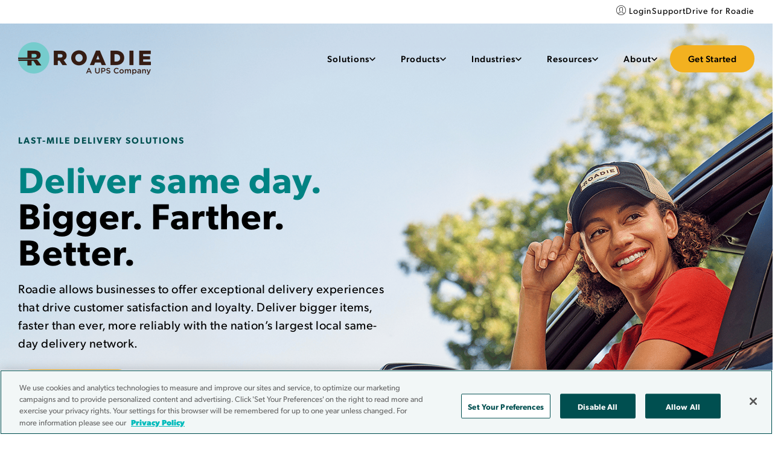

--- FILE ---
content_type: text/html; charset=UTF-8
request_url: https://www.roadie.com/
body_size: 21819
content:
<!doctype html><html lang="en"><head>
		<meta charset="utf-8">
		<title>Reliable Local Delivery Partner for Same-Day Last-Mile Needs | Roadie</title>
		<link rel="shortcut icon" href="https://46302491.fs1.hubspotusercontent-na1.net/hubfs/46302491/Roadie%20Circle%20R%20Icon_COLOR.svg">
		<meta name="description" content="Roadie enables reliable local delivery for same-day and last-mile needs. Get fast, flexible, cost-effective shipping solutions. Schedule a delivery today!">
		
		<meta name="viewport" content="width=device-width, initial-scale=1">

    
    <meta property="og:description" content="Roadie enables reliable local delivery for same-day and last-mile needs. Get fast, flexible, cost-effective shipping solutions. Schedule a delivery today!">
    <meta property="og:title" content="Reliable Local Delivery Partner for Same-Day Last-Mile Needs | Roadie">
    <meta name="twitter:description" content="Roadie enables reliable local delivery for same-day and last-mile needs. Get fast, flexible, cost-effective shipping solutions. Schedule a delivery today!">
    <meta name="twitter:title" content="Reliable Local Delivery Partner for Same-Day Last-Mile Needs | Roadie">

    

    
    <style>
a.cta_button{-moz-box-sizing:content-box !important;-webkit-box-sizing:content-box !important;box-sizing:content-box !important;vertical-align:middle}.hs-breadcrumb-menu{list-style-type:none;margin:0px 0px 0px 0px;padding:0px 0px 0px 0px}.hs-breadcrumb-menu-item{float:left;padding:10px 0px 10px 10px}.hs-breadcrumb-menu-divider:before{content:'›';padding-left:10px}.hs-featured-image-link{border:0}.hs-featured-image{float:right;margin:0 0 20px 20px;max-width:50%}@media (max-width: 568px){.hs-featured-image{float:none;margin:0;width:100%;max-width:100%}}.hs-screen-reader-text{clip:rect(1px, 1px, 1px, 1px);height:1px;overflow:hidden;position:absolute !important;width:1px}
</style>

<link rel="stylesheet" href="https://46302491.fs1.hubspotusercontent-na1.net/hubfs/46302491/hub_generated/template_assets/1/186573512553/1768403132270/template_styles.min.css">
<link rel="stylesheet" href="https://46302491.fs1.hubspotusercontent-na1.net/hubfs/46302491/hub_generated/module_assets/1/186574315053/1748023808410/module_u4m-mega-menu.min.css">
<link rel="stylesheet" href="https://46302491.fs1.hubspotusercontent-na1.net/hubfs/46302491/hub_generated/module_assets/1/186575003801/1745817237649/module_u4m-hero.min.css">


<style>

  
  
  
  @media (max-width: 1024px){
    section.u4m-hero.Roadie_dnd_area-module-2 .bg_image{
      background-image : url(https://46302491.fs1.hubspotusercontent-na1.net/hubfs/46302491/Roadie-u4m/images/banner-bg-image-mobile.png);
    }
  }
  
  


  

  


  
  section.u4m-hero.Roadie_dnd_area-module-2.dnd_padd {padding-top:225rem; }
  @media (max-width: 991px) { section.u4m-hero.Roadie_dnd_area-module-2.dnd_padd { padding-top:100rem !important;  } }
  
  
  section.u4m-hero.Roadie_dnd_area-module-2.dnd_padd {padding-bottom:150rem; }
  @media (max-width: 991px) { section.u4m-hero.Roadie_dnd_area-module-2 { padding-bottom:100rem !important;  } }
  
</style>

<link rel="stylesheet" href="https://cdn.jsdelivr.net/npm/@splidejs/splide@4.1.4/dist/css/splide.min.css">
<link rel="stylesheet" href="https://46302491.fs1.hubspotusercontent-na1.net/hubfs/46302491/hub_generated/module_assets/1/186575003805/1745817080513/module_u4m-logo-trust-marks.min.css">
<link rel="stylesheet" href="https://46302491.fs1.hubspotusercontent-na1.net/hubfs/46302491/hub_generated/module_assets/1/186571972238/1762879628065/module_u4m-alternating-content.min.css">
<link rel="stylesheet" href="https://46302491.fs1.hubspotusercontent-na1.net/hubfs/46302491/hub_generated/module_assets/1/186571554115/1745857159180/module_u4m-cards.min.css">

<style>
  
  
  

  .widget_1740462520588 .it1 .left_bg{
    background-image:url(https://46302491.fs1.hubspotusercontent-na1.net/hubfs/46302491/Website%202025/solutions-best-same-day-delivery.jpeg);
  }
  

  	 
  	 
  
  
  

  .widget_1740462520588 .it2 .left_bg{
    background-image:url(https://46302491.fs1.hubspotusercontent-na1.net/hubfs/46302491/Website%202025/solutions-big-and-bulky-delivery.jpg);
  }
  

  	 
  	 
  	 
</style>


<style>
  
  	 
  
  	 
  
  	 
  
  	 
  
  	 
  
  	 
  	 
</style>

<link rel="stylesheet" href="https://46302491.fs1.hubspotusercontent-na1.net/hubfs/46302491/hub_generated/module_assets/1/199505374495/1765899539114/module_u4m-hero-zip-code.min.css">

<style>
  .u4m-hero-zip-code-checker.module_17684036482675 {
    background: none !important;
  }
  .u4m-hero-zip-code-checker.module_17684036482675 .bg_overlay,
  .u4m-hero-zip-code-checker.module_17684036482675 .bg_image {
    display: none !important;
  }
</style>

<link rel="stylesheet" href="https://46302491.fs1.hubspotusercontent-na1.net/hubfs/46302491/hub_generated/module_assets/1/186574315062/1762893309048/module_u4m-top-tab.min.css">
<link rel="stylesheet" href="https://46302491.fs1.hubspotusercontent-na1.net/hubfs/46302491/hub_generated/module_assets/1/186574315037/1745514165281/module_u4m-card-slider.min.css">

<style>
  	
  
</style>


<style>
  

  .cardItem:not(.is-active):before {
    background: linear-gradient(90deg, rgba(255, 255, 255, 0.4) 0%, rgba(255, 255, 255, 0.8) 25%, rgba(255, 255, 255, 0.6) 100%);
    opacity: 1;
  }

  
  
  .widget_1740774366138 .card1 .itemImgBg{
    background-image:url(https://46302491.fs1.hubspotusercontent-na1.net/hubfs/46302491/B2B%20111%20-%20Blog%20-%20Understanding%20Same-Day%20Delivery%20Report%20%20Option%201.png)
  }
  
  
  .widget_1740774366138 .card2 .itemImgBg{
    background-image:url(https://46302491.fs1.hubspotusercontent-na1.net/hubfs/46302491/THD-Award-Blog-Header.zip-3.jpg)
  }
  
  
  .widget_1740774366138 .card3 .itemImgBg{
    background-image:url(https://46302491.fs1.hubspotusercontent-na1.net/hubfs/46302491/big-and-bulky-delivery-challenges.jpg)
  }
  
  
  .widget_1740774366138 .card4 .itemImgBg{
    background-image:url(https://46302491.fs1.hubspotusercontent-na1.net/hubfs/46302491/B2B-039-ROI-Report-WP-Image-02-1536x1024.jpg)
  }
  
  
  

</style>

<link rel="stylesheet" href="https://46302491.fs1.hubspotusercontent-na1.net/hubfs/46302491/hub_generated/module_assets/1/186574315042/1747148413685/module_u4m-cta-row.min.css">
<link rel="stylesheet" href="https://46302491.fs1.hubspotusercontent-na1.net/hubfs/46302491/hub_generated/module_assets/1/186573375904/1740888548460/module_u4m-social-share.min.css">
<!-- Editor Styles -->
<style id="hs_editor_style" type="text/css">
.Roadie_dnd_area-row-0-force-full-width-section > .row-fluid {
  max-width: none !important;
}
.Roadie_dnd_Main-row-0-force-full-width-section > .row-fluid {
  max-width: none !important;
}
.Roadie_dnd_Main-row-1-force-full-width-section > .row-fluid {
  max-width: none !important;
}
.Roadie_dnd_Main-row-2-force-full-width-section > .row-fluid {
  max-width: none !important;
}
.Roadie_dnd_Main-row-3-force-full-width-section > .row-fluid {
  max-width: none !important;
}
.Roadie_dnd_Main-row-4-force-full-width-section > .row-fluid {
  max-width: none !important;
}
.Roadie_dnd_Main-row-5-force-full-width-section > .row-fluid {
  max-width: none !important;
}
.Roadie_dnd_Main-row-6-force-full-width-section > .row-fluid {
  max-width: none !important;
}
.Roadie_dnd_Main-row-7-force-full-width-section > .row-fluid {
  max-width: none !important;
}
.Roadie_dnd_Main-row-8-force-full-width-section > .row-fluid {
  max-width: none !important;
}
.Roadie_dnd_Main-row-9-force-full-width-section > .row-fluid {
  max-width: none !important;
}
.Roadie_dnd_Main-row-10-force-full-width-section > .row-fluid {
  max-width: none !important;
}
</style>
    

    
<!--  Added by GoogleAnalytics4 integration -->
<script>
var _hsp = window._hsp = window._hsp || [];
window.dataLayer = window.dataLayer || [];
function gtag(){dataLayer.push(arguments);}

var useGoogleConsentModeV2 = true;
var waitForUpdateMillis = 1000;


if (!window._hsGoogleConsentRunOnce) {
  window._hsGoogleConsentRunOnce = true;

  gtag('consent', 'default', {
    'ad_storage': 'denied',
    'analytics_storage': 'denied',
    'ad_user_data': 'denied',
    'ad_personalization': 'denied',
    'wait_for_update': waitForUpdateMillis
  });

  if (useGoogleConsentModeV2) {
    _hsp.push(['useGoogleConsentModeV2'])
  } else {
    _hsp.push(['addPrivacyConsentListener', function(consent){
      var hasAnalyticsConsent = consent && (consent.allowed || (consent.categories && consent.categories.analytics));
      var hasAdsConsent = consent && (consent.allowed || (consent.categories && consent.categories.advertisement));

      gtag('consent', 'update', {
        'ad_storage': hasAdsConsent ? 'granted' : 'denied',
        'analytics_storage': hasAnalyticsConsent ? 'granted' : 'denied',
        'ad_user_data': hasAdsConsent ? 'granted' : 'denied',
        'ad_personalization': hasAdsConsent ? 'granted' : 'denied'
      });
    }]);
  }
}

gtag('js', new Date());
gtag('set', 'developer_id.dZTQ1Zm', true);
gtag('config', 'G-BBY915Q453');
</script>
<script async src="https://www.googletagmanager.com/gtag/js?id=G-BBY915Q453"></script>

<!-- /Added by GoogleAnalytics4 integration -->

<!--  Added by GoogleTagManager integration -->
<script>
var _hsp = window._hsp = window._hsp || [];
window.dataLayer = window.dataLayer || [];
function gtag(){dataLayer.push(arguments);}

var useGoogleConsentModeV2 = true;
var waitForUpdateMillis = 1000;



var hsLoadGtm = function loadGtm() {
    if(window._hsGtmLoadOnce) {
      return;
    }

    if (useGoogleConsentModeV2) {

      gtag('set','developer_id.dZTQ1Zm',true);

      gtag('consent', 'default', {
      'ad_storage': 'denied',
      'analytics_storage': 'denied',
      'ad_user_data': 'denied',
      'ad_personalization': 'denied',
      'wait_for_update': waitForUpdateMillis
      });

      _hsp.push(['useGoogleConsentModeV2'])
    }

    (function(w,d,s,l,i){w[l]=w[l]||[];w[l].push({'gtm.start':
    new Date().getTime(),event:'gtm.js'});var f=d.getElementsByTagName(s)[0],
    j=d.createElement(s),dl=l!='dataLayer'?'&l='+l:'';j.async=true;j.src=
    'https://www.googletagmanager.com/gtm.js?id='+i+dl;f.parentNode.insertBefore(j,f);
    })(window,document,'script','dataLayer','GTM-T5L96GD');

    window._hsGtmLoadOnce = true;
};

_hsp.push(['addPrivacyConsentListener', function(consent){
  if(consent.allowed || (consent.categories && consent.categories.analytics)){
    hsLoadGtm();
  }
}]);

</script>

<!-- /Added by GoogleTagManager integration -->

    <link rel="canonical" href="https://www.roadie.com">

<script type="text/javascript">
var utag_data = {
}
</script>

<script type="text/javascript" src="//tags.tiqcdn.com/utag/ups/roadie/prod/utag.sync.js"></script>
<!-- Loading script asynchronously -->
<script type="text/javascript">
    (function(a,b,c,d){
    a='https://tags.tiqcdn.com/utag/ups/roadie/prod/utag.js';
    b=document;c='script';d=b.createElement(c);d.src=a;d.type='text/java'+c;d.async=true;
    a=b.getElementsByTagName(c)[0];a.parentNode.insertBefore(d,a);
    })();
</script>
<meta property="og:image" content="https://46302491.fs1.hubspotusercontent-na1.net/hubfs/46302491/NL%20Blog%20Large/B2B%20011%20-%20March%20NL%20Sales%20-%207%20Reasons%20Not%20to%20Delay%20on%20Same-Day%20Delivery%20Offerings.png">
<meta property="og:image:width" content="242">
<meta property="og:image:height" content="284">

<meta name="twitter:image" content="https://46302491.fs1.hubspotusercontent-na1.net/hubfs/46302491/NL%20Blog%20Large/B2B%20011%20-%20March%20NL%20Sales%20-%207%20Reasons%20Not%20to%20Delay%20on%20Same-Day%20Delivery%20Offerings.png">


<meta property="og:url" content="https://www.roadie.com">
<meta name="twitter:card" content="summary">
<meta http-equiv="content-language" content="en">






		
		
		<link rel="preconnect" href="https://fonts.googleapis.com">
		<link rel="preconnect" href="https://fonts.gstatic.com" crossorigin>
		<link rel="stylesheet" href="https://use.typekit.net/hph6sac.css">
		

	<meta name="generator" content="HubSpot"></head>

	

	
	

	<body class="  hs-content-id-187444183433 hs-site-page page    _themeClass">
<!--  Added by GoogleTagManager integration -->
<noscript><iframe src="https://www.googletagmanager.com/ns.html?id=GTM-T5L96GD" height="0" width="0" style="display:none;visibility:hidden"></iframe></noscript>

<!-- /Added by GoogleTagManager integration -->




		
		<div data-global-resource-path="Roadie-u4m/templates/partials/u4m-header.html"><div class="headerOuterWrapper">
  <header class="header globalHeader">
    <div class="topSection">
      <div class="page-center">
        <div class="topInnerWrap">
          <div id="hs_cos_wrapper_feature_menu" class="hs_cos_wrapper hs_cos_wrapper_widget hs_cos_wrapper_type_module widget-type-menu" style="" data-hs-cos-general-type="widget" data-hs-cos-type="module">
<span id="hs_cos_wrapper_feature_menu_" class="hs_cos_wrapper hs_cos_wrapper_widget hs_cos_wrapper_type_menu" style="" data-hs-cos-general-type="widget" data-hs-cos-type="menu"><div id="hs_menu_wrapper_feature_menu_" class="hs-menu-wrapper active-branch no-flyouts hs-menu-flow-horizontal" role="navigation" data-sitemap-name="default" data-menu-id="186517635979" aria-label="Navigation Menu">
 <ul role="menu">
  <li class="hs-menu-item hs-menu-depth-1" role="none"><a href="https://send.roadie.com/sign-in/" role="menuitem" target="_blank" rel="noopener">Login</a></li>
  <li class="hs-menu-item hs-menu-depth-1" role="none"><a href="https://support.roadie.com/support/s/" role="menuitem" target="_blank" rel="noopener">Support</a></li>
  <li class="hs-menu-item hs-menu-depth-1" role="none"><a href="https://driver.roadie.com/sign-up/" role="menuitem" target="_blank" rel="noopener">Drive for Roadie</a></li>
 </ul>
</div></span></div>
        </div>
      </div>
    </div>
    <div class="mainSection">
      <div class="mainInnerSection">
        <div class="page-center">
          <div class="mainInnerWrap">
            <div class="logoWrap">
              <div class="dark_logo">
                 <div id="hs_cos_wrapper_header_logo" class="hs_cos_wrapper hs_cos_wrapper_widget hs_cos_wrapper_type_module widget-type-linked_image" style="" data-hs-cos-general-type="widget" data-hs-cos-type="module">
    






  



<span id="hs_cos_wrapper_header_logo_" class="hs_cos_wrapper hs_cos_wrapper_widget hs_cos_wrapper_type_linked_image" style="" data-hs-cos-general-type="widget" data-hs-cos-type="linked_image"><a href="/?hsLang=en" target="_parent" id="hs-link-header_logo_" style="border-width:0px;border:0px;"><img src="https://46302491.fs1.hubspotusercontent-na1.net/hub/46302491/hubfs/raw_assets/public/Roadie-u4m/templates/images/Roadie.png?width=440&amp;name=Roadie.png" class="hs-image-widget " style="width:440px;border-width:0px;border:0px;" width="440" alt="Roadie" title="Roadie" srcset="https://46302491.fs1.hubspotusercontent-na1.net/hub/46302491/hubfs/raw_assets/public/Roadie-u4m/templates/images/Roadie.png?width=220&amp;name=Roadie.png 220w, https://46302491.fs1.hubspotusercontent-na1.net/hub/46302491/hubfs/raw_assets/public/Roadie-u4m/templates/images/Roadie.png?width=440&amp;name=Roadie.png 440w, https://46302491.fs1.hubspotusercontent-na1.net/hub/46302491/hubfs/raw_assets/public/Roadie-u4m/templates/images/Roadie.png?width=660&amp;name=Roadie.png 660w, https://46302491.fs1.hubspotusercontent-na1.net/hub/46302491/hubfs/raw_assets/public/Roadie-u4m/templates/images/Roadie.png?width=880&amp;name=Roadie.png 880w, https://46302491.fs1.hubspotusercontent-na1.net/hub/46302491/hubfs/raw_assets/public/Roadie-u4m/templates/images/Roadie.png?width=1100&amp;name=Roadie.png 1100w, https://46302491.fs1.hubspotusercontent-na1.net/hub/46302491/hubfs/raw_assets/public/Roadie-u4m/templates/images/Roadie.png?width=1320&amp;name=Roadie.png 1320w" sizes="(max-width: 440px) 100vw, 440px"></a></span></div>
              </div>
              <div class="light_logo">
                 <div id="hs_cos_wrapper_light_header_logo" class="hs_cos_wrapper hs_cos_wrapper_widget hs_cos_wrapper_type_module widget-type-linked_image" style="" data-hs-cos-general-type="widget" data-hs-cos-type="module">
    






  



<span id="hs_cos_wrapper_light_header_logo_" class="hs_cos_wrapper hs_cos_wrapper_widget hs_cos_wrapper_type_linked_image" style="" data-hs-cos-general-type="widget" data-hs-cos-type="linked_image"><a href="/?hsLang=en" target="_parent" id="hs-link-light_header_logo_" style="border-width:0px;border:0px;"><img src="https://46302491.fs1.hubspotusercontent-na1.net/hub/46302491/hubfs/raw_assets/public/Roadie-u4m/templates/images/Light-Logo.png?width=440&amp;name=Light-Logo.png" class="hs-image-widget " style="width:440px;border-width:0px;border:0px;" width="440" alt="Roadie" title="Roadie" srcset="https://46302491.fs1.hubspotusercontent-na1.net/hub/46302491/hubfs/raw_assets/public/Roadie-u4m/templates/images/Light-Logo.png?width=220&amp;name=Light-Logo.png 220w, https://46302491.fs1.hubspotusercontent-na1.net/hub/46302491/hubfs/raw_assets/public/Roadie-u4m/templates/images/Light-Logo.png?width=440&amp;name=Light-Logo.png 440w, https://46302491.fs1.hubspotusercontent-na1.net/hub/46302491/hubfs/raw_assets/public/Roadie-u4m/templates/images/Light-Logo.png?width=660&amp;name=Light-Logo.png 660w, https://46302491.fs1.hubspotusercontent-na1.net/hub/46302491/hubfs/raw_assets/public/Roadie-u4m/templates/images/Light-Logo.png?width=880&amp;name=Light-Logo.png 880w, https://46302491.fs1.hubspotusercontent-na1.net/hub/46302491/hubfs/raw_assets/public/Roadie-u4m/templates/images/Light-Logo.png?width=1100&amp;name=Light-Logo.png 1100w, https://46302491.fs1.hubspotusercontent-na1.net/hub/46302491/hubfs/raw_assets/public/Roadie-u4m/templates/images/Light-Logo.png?width=1320&amp;name=Light-Logo.png 1320w" sizes="(max-width: 440px) 100vw, 440px"></a></span></div>
              </div>
            </div>
            <div class="menuWrapper">
              <nav class="navWrapper">
                <div id="hs_cos_wrapper_mega_menu" class="hs_cos_wrapper hs_cos_wrapper_widget hs_cos_wrapper_type_module" style="" data-hs-cos-general-type="widget" data-hs-cos-type="module"><div class="cmMegaMenuWrap">
  <ul class="mainMenuWrap" role="menubar">
    
    <li class="menuItem menuItem_1" role="none">
      
      
      
      <a role="menuitem" aria-haspopup="true" aria-expanded="false" tabindex="0" aria-label="Solutions" href="javascript:void(0);">
        <span>Solutions</span>
        
        <span class="cmTrigger" aria-hidden="true"><svg width="10" height="7" viewbox="0 0 10 7" fill="none" xmlns="http://www.w3.org/2000/svg"><path d="M0 1.16667L1.20833 0L4.16667 2.95833L5 3.9445L5.83333 2.95833L8.79167 0L10 1.16667L5 6.16667L0 1.16667Z" fill="black" /></svg></span>
        
      </a>
      
      
      <span class="cmMbTrigger" aria-hidden="true"><svg width="10" height="7" viewbox="0 0 10 7" fill="none" xmlns="http://www.w3.org/2000/svg"><path d="M0 1.16667L1.20833 0L4.16667 2.95833L5 3.9445L5.83333 2.95833L8.79167 0L10 1.16667L5 6.16667L0 1.16667Z" fill="black" /></svg></span>
      
      
      <div class="cmSecondLevel two_column " role="menu" aria-hidden="true">
        <div class="cmSecondLevelInner">
          
          <div class="secondMenuiItem secondMenuiItem_1" role="none">
            
            
            <a class="overlayLink" role="menuitem" tabindex="0" aria-label="Same-Day Delivery" href="https://www.roadie.com/solutions/same-day?hsLang=en">
            </a>
            
            
            <div class="cmImageWrap">
              <img src="https://46302491.fs1.hubspotusercontent-na1.net/hubfs/46302491/Website%202025/Hybrid%20Icons/Truck_Box_Blue.svg" alt="Truck_Box_Blue">
            </div>
            
            <div class="cmCntWrap">
              
              <h6>
                Same-Day Delivery
              </h6>
              
              
              <p>
                More efficient, more reliable same-day delivery, anywhere in the U.S.
              </p>
              
            </div>
            

          </div>
          
          <div class="secondMenuiItem secondMenuiItem_2" role="none">
            
            
            <a class="overlayLink" role="menuitem" tabindex="0" aria-label="Same Day ROI Calculator" href="https://www.roadie.com/same-day-delivery-roi-calculator-roadie?hsLang=en">
            </a>
            
            
            <div class="cmImageWrap">
              <img src="https://46302491.fs1.hubspotusercontent-na1.net/hubfs/46302491/raw_assets/public/Roadie-u4m/templates/images/Chart_Yellow.png" alt="Chart
                Yellow">
            </div>
            
            <div class="cmCntWrap">
              
              <h6>
                Same Day ROI Calculator
              </h6>
              
              
              <p>
                Is same-day delivery worth the hype? Find out in minutes.
              </p>
              
            </div>
            

          </div>
          
          <div class="secondMenuiItem secondMenuiItem_3" role="none">
            
            
            <a class="overlayLink" role="menuitem" tabindex="0" aria-label="Roadie for UPS Customers" href="https://www.roadie.com/solutions/roadie-for-ups?hsLang=en">
            </a>
            
            
            <div class="cmImageWrap">
              <img src="https://46302491.fs1.hubspotusercontent-na1.net/hubfs/46302491/raw_assets/public/Roadie-u4m/templates/images/United_Parcel_Service.png" alt="Roadie for
                UPS Customers">
            </div>
            
            <div class="cmCntWrap">
              
              <h6>
                Roadie for UPS Customers
              </h6>
              
              
              <p>
                Combine the strengths of UPS and Roadie to optimize the last-mile
              </p>
              
            </div>
            

          </div>
          
          <div class="secondMenuiItem secondMenuiItem_4" role="none">
            
            
            <a class="overlayLink" role="menuitem" tabindex="0" aria-label="Big &amp; Bulky" href="https://www.roadie.com/solutions/big-bulky-delivery?hsLang=en">
            </a>
            
            
            <div class="cmImageWrap">
              <img src="https://46302491.fs1.hubspotusercontent-na1.net/hubfs/46302491/Website%202025/Hybrid%20Icons/Tool%20Cart.svg" alt="Tool Cart">
            </div>
            
            <div class="cmCntWrap">
              
              <h6>
                Big &amp; Bulky
              </h6>
              
              
              <p>
                Deliver XL without the hassle to 97% of U.S. households
              </p>
              
            </div>
            

          </div>
          
          <div class="secondMenuiItem secondMenuiItem_5" role="none">
            
            
            <a class="overlayLink" role="menuitem" tabindex="0" aria-label="Ship-from-Store" href="https://www.roadie.com/solutions/ship-from-store?hsLang=en">
            </a>
            
            
            <div class="cmImageWrap">
              <img src="https://46302491.fs1.hubspotusercontent-na1.net/hubfs/46302491/raw_assets/public/Roadie-u4m/templates/images/store.png" alt="Store">
            </div>
            
            <div class="cmCntWrap">
              
              <h6>
                Ship-from-Store
              </h6>
              
              
              <p>
                Deliver bigger, farther, and better from your entire footprint
              </p>
              
            </div>
            

          </div>
          
          <div class="secondMenuiItem secondMenuiItem_6" role="none">
            
            
            <a class="overlayLink" role="menuitem" tabindex="0" aria-label="Last Mile Delivery" href="https://www.roadie.com/last-mile-delivery?hsLang=en">
            </a>
            
            
            <div class="cmImageWrap">
              <img src="https://46302491.fs1.hubspotusercontent-na1.net/hubfs/46302491/Website%202025/Hybrid%20Icons/Arrow.svg" alt="Arrow">
            </div>
            
            <div class="cmCntWrap">
              
              <h6>
                Last Mile Delivery
              </h6>
              
              
              <p>
                Add speed, flexibility and efficiency to your last mile strategy
              </p>
              
            </div>
            

          </div>
          
          <div class="secondMenuiItem secondMenuiItem_7" role="none">
            
            
            <a class="overlayLink" role="menuitem" tabindex="0" aria-label="Local Next-Day" href="https://www.roadie.com/solutions/next-day-delivery?hsLang=en">
            </a>
            
            
            <div class="cmImageWrap">
              <img src="https://46302491.fs1.hubspotusercontent-na1.net/hubfs/46302491/Website%202025/Hybrid%20Icons/Calendar_Single%20Date.svg" alt="Calendar_Single Date">
            </div>
            
            <div class="cmCntWrap">
              
              <h6>
                Local Next-Day
              </h6>
              
              
              <p>
                Extend next-day order cut-offs and maximize efficiency
              </p>
              
            </div>
            

          </div>
          
        </div>
      </div>
      

    </li>
    
    <li class="menuItem menuItem_2" role="none">
      
      
      
      <a role="menuitem" aria-haspopup="true" aria-expanded="false" tabindex="0" aria-label="Products" href="javascript:void(0);">
        <span>Products</span>
        
        <span class="cmTrigger" aria-hidden="true"><svg width="10" height="7" viewbox="0 0 10 7" fill="none" xmlns="http://www.w3.org/2000/svg"><path d="M0 1.16667L1.20833 0L4.16667 2.95833L5 3.9445L5.83333 2.95833L8.79167 0L10 1.16667L5 6.16667L0 1.16667Z" fill="black" /></svg></span>
        
      </a>
      
      
      <span class="cmMbTrigger" aria-hidden="true"><svg width="10" height="7" viewbox="0 0 10 7" fill="none" xmlns="http://www.w3.org/2000/svg"><path d="M0 1.16667L1.20833 0L4.16667 2.95833L5 3.9445L5.83333 2.95833L8.79167 0L10 1.16667L5 6.16667L0 1.16667Z" fill="black" /></svg></span>
      
      
      <div class="cmSecondLevel two_column " role="menu" aria-hidden="true">
        <div class="cmSecondLevelInner">
          
          <div class="secondMenuiItem secondMenuiItem_1" role="none">
            
            
            <a class="overlayLink" role="menuitem" tabindex="0" aria-label="Roadie Same Day®" href="https://www.roadie.com/solutions/roadie-same-day?hsLang=en">
            </a>
            
            
            <div class="cmCntWrap">
              
              <h6>
                Roadie Same Day®
              </h6>
              
              
              <p>
                Whether you sell new shoes or new tires, reliably deliver in as fast as 2 hours
              </p>
              
            </div>
            

          </div>
          
          <div class="secondMenuiItem secondMenuiItem_2" role="none">
            
            
            <a class="overlayLink" role="menuitem" tabindex="0" aria-label="RoadieXD™ " href="https://www.roadie.com/solutions/roadiexd?hsLang=en">
            </a>
            
            
            <div class="cmCntWrap">
              
              <h6>
                RoadieXD™ 
              </h6>
              
              
              <p>
                Same-day at scale, on-time. Deliver thousands of orders daily.
              </p>
              
            </div>
            

          </div>
          
          <div class="secondMenuiItem secondMenuiItem_3" role="none">
            
            
            <a class="overlayLink" role="menuitem" tabindex="0" aria-label="Get Started with Roadie" href="https://www.roadie.com/sign-up-log-in?hsLang=en">
            </a>
            
            
            <div class="cmCntWrap">
              
              <h6>
                Get Started with Roadie
              </h6>
              
              
              <p>
                Ready to start delivering? Get started with the right account.
              </p>
              
            </div>
            

          </div>
          
        </div>
      </div>
      

    </li>
    
    <li class="menuItem menuItem_3" role="none">
      
      
      
      <a role="menuitem" aria-haspopup="true" aria-expanded="false" tabindex="0" aria-label="Industries" href="javascript:void(0);">
        <span>Industries</span>
        
        <span class="cmTrigger" aria-hidden="true"><svg width="10" height="7" viewbox="0 0 10 7" fill="none" xmlns="http://www.w3.org/2000/svg"><path d="M0 1.16667L1.20833 0L4.16667 2.95833L5 3.9445L5.83333 2.95833L8.79167 0L10 1.16667L5 6.16667L0 1.16667Z" fill="black" /></svg></span>
        
      </a>
      
      
      <span class="cmMbTrigger" aria-hidden="true"><svg width="10" height="7" viewbox="0 0 10 7" fill="none" xmlns="http://www.w3.org/2000/svg"><path d="M0 1.16667L1.20833 0L4.16667 2.95833L5 3.9445L5.83333 2.95833L8.79167 0L10 1.16667L5 6.16667L0 1.16667Z" fill="black" /></svg></span>
      
      
      <div class="cmSecondLevel two_column " role="menu" aria-hidden="true">
        <div class="cmSecondLevelInner">
          
          <div class="secondMenuiItem secondMenuiItem_1" role="none">
            
            
            <a class="overlayLink" role="menuitem" tabindex="0" aria-label="Airlines" href="https://www.roadie.com/industries/lost-luggage-delivery?hsLang=en">
            </a>
            
            
            <div class="cmCntWrap">
              
              <h6>
                Airlines
              </h6>
              
              
            </div>
            

          </div>
          
          <div class="secondMenuiItem secondMenuiItem_2" role="none">
            
            
            <a class="overlayLink" role="menuitem" tabindex="0" aria-label="Auto Parts &amp; Tires" href="https://www.roadie.com/industries/auto-parts-delivery?hsLang=en">
            </a>
            
            
            <div class="cmCntWrap">
              
              <h6>
                Auto Parts &amp; Tires
              </h6>
              
              
            </div>
            

          </div>
          
          <div class="secondMenuiItem secondMenuiItem_3" role="none">
            
            
            <a class="overlayLink" role="menuitem" tabindex="0" aria-label="E-Commerce" href="https://www.roadie.com/ecommerce-shipping?hsLang=en">
            </a>
            
            
            <div class="cmCntWrap">
              
              <h6>
                E-Commerce
              </h6>
              
              
            </div>
            

          </div>
          
          <div class="secondMenuiItem secondMenuiItem_4" role="none">
            
            
            <a class="overlayLink" role="menuitem" tabindex="0" aria-label="Grocery" href="https://www.roadie.com/industries/grocery-delivery?hsLang=en">
            </a>
            
            
            <div class="cmCntWrap">
              
              <h6>
                Grocery
              </h6>
              
              
            </div>
            

          </div>
          
          <div class="secondMenuiItem secondMenuiItem_5" role="none">
            
            
            <a class="overlayLink" role="menuitem" tabindex="0" aria-label="Home Improvement" href="https://www.roadie.com/home-improvement-delivery?hsLang=en">
            </a>
            
            
            <div class="cmCntWrap">
              
              <h6>
                Home Improvement
              </h6>
              
              
            </div>
            

          </div>
          
          <div class="secondMenuiItem secondMenuiItem_6" role="none">
            
            
            <a class="overlayLink" role="menuitem" tabindex="0" aria-label="Prescriptions" href="https://www.roadie.com/industries/prescription-delivery?hsLang=en">
            </a>
            
            
            <div class="cmCntWrap">
              
              <h6>
                Prescriptions
              </h6>
              
              
            </div>
            

          </div>
          
          <div class="secondMenuiItem secondMenuiItem_7" role="none">
            
            
            <a class="overlayLink" role="menuitem" tabindex="0" aria-label="Retailers" href="https://www.roadie.com/industries/retail-delivery?hsLang=en">
            </a>
            
            
            <div class="cmCntWrap">
              
              <h6>
                Retailers
              </h6>
              
              
            </div>
            

          </div>
          
        </div>
      </div>
      

    </li>
    
    <li class="menuItem menuItem_4" role="none">
      
      
      
      <a role="menuitem" aria-haspopup="true" aria-expanded="false" tabindex="0" aria-label="Resources" href="javascript:void(0);">
        <span>Resources</span>
        
        <span class="cmTrigger" aria-hidden="true"><svg width="10" height="7" viewbox="0 0 10 7" fill="none" xmlns="http://www.w3.org/2000/svg"><path d="M0 1.16667L1.20833 0L4.16667 2.95833L5 3.9445L5.83333 2.95833L8.79167 0L10 1.16667L5 6.16667L0 1.16667Z" fill="black" /></svg></span>
        
      </a>
      
      
      <span class="cmMbTrigger" aria-hidden="true"><svg width="10" height="7" viewbox="0 0 10 7" fill="none" xmlns="http://www.w3.org/2000/svg"><path d="M0 1.16667L1.20833 0L4.16667 2.95833L5 3.9445L5.83333 2.95833L8.79167 0L10 1.16667L5 6.16667L0 1.16667Z" fill="black" /></svg></span>
      
      
      <div class="cmSecondLevel two_column cmsingleTitle" role="menu" aria-hidden="true">
        <div class="cmSecondLevelInner">
          
          <div class="secondMenuiItem secondMenuiItem_1" role="none">
            
            
            <a class="overlayLink" role="menuitem" tabindex="0" aria-label="Resources" href="https://www.roadie.com/resources?hsLang=en">
            </a>
            
            <div class="cmCntWrap">
              
              <h6>
                Resources
              </h6>
              
              
            </div>
            

          </div>
          
          <div class="secondMenuiItem secondMenuiItem_2" role="none">
            
            
            <a class="overlayLink" role="menuitem" tabindex="0" aria-label="Press" href="https://www.roadie.com/press-releases?hsLang=en">
            </a>
            
            <div class="cmCntWrap">
              
              <h6>
                Press
              </h6>
              
              
            </div>
            

          </div>
          
          <div class="secondMenuiItem secondMenuiItem_3" role="none">
            
            
            <a class="overlayLink" role="menuitem" tabindex="0" aria-label="Whitepapers" href="https://www.roadie.com/resources?hsLang=en">
            </a>
            
            <div class="cmCntWrap">
              
              <h6>
                Whitepapers
              </h6>
              
              
            </div>
            

          </div>
          
          <div class="secondMenuiItem secondMenuiItem_4" role="none">
            
            
            <a class="overlayLink" role="menuitem" tabindex="0" aria-label="Blog" href="https://www.roadie.com/blog?hsLang=en">
            </a>
            
            <div class="cmCntWrap">
              
              <h6>
                Blog
              </h6>
              
              
            </div>
            

          </div>
          
          <div class="secondMenuiItem secondMenuiItem_5" role="none">
            
            
            <a class="overlayLink" role="menuitem" tabindex="0" aria-label="Case
                Studies" href="https://www.roadie.com/resources/case-studies?hsLang=en">
            </a>
            
            <div class="cmCntWrap">
              
              <h6>
                Case
                Studies
              </h6>
              
              
            </div>
            

          </div>
          
          <div class="secondMenuiItem secondMenuiItem_6" role="none">
            
            
            <a class="overlayLink" role="menuitem" tabindex="0" aria-label="Guides" href="https://www.roadie.com/resources?hsLang=en">
            </a>
            
            <div class="cmCntWrap">
              
              <h6>
                Guides
              </h6>
              
              
            </div>
            

          </div>
          
          <div class="secondMenuiItem secondMenuiItem_7" role="none">
            
            
            <a class="overlayLink" role="menuitem" tabindex="0" aria-label="Get Support" href="https://support.roadie.com/support/s/" target="_blank" rel="noopener">
            </a>
            
            <div class="cmCntWrap">
              
              <h6>
                Get Support
              </h6>
              
              <span class="hoverIcon"><svg width="12" height="10" viewbox="0 0 12 10" fill="none" xmlns="http://www.w3.org/2000/svg">
                <path d="M7.5 9.5L6.45 8.4125L9.1125 5.75H0V4.25H9.1125L6.45 1.5875L7.5 0.5L12 5L7.5 9.5Z" />
                </svg>
              </span>
              
              
            </div>
            

          </div>
          
        </div>
      </div>
      

    </li>
    
    <li class="menuItem menuItem_5" role="none">
      
      
      
      <a role="menuitem" aria-haspopup="true" aria-expanded="false" tabindex="0" aria-label="About" href="javascript:void(0);">
        <span>About</span>
        
        <span class="cmTrigger" aria-hidden="true"><svg width="10" height="7" viewbox="0 0 10 7" fill="none" xmlns="http://www.w3.org/2000/svg"><path d="M0 1.16667L1.20833 0L4.16667 2.95833L5 3.9445L5.83333 2.95833L8.79167 0L10 1.16667L5 6.16667L0 1.16667Z" fill="black" /></svg></span>
        
      </a>
      
      
      <span class="cmMbTrigger" aria-hidden="true"><svg width="10" height="7" viewbox="0 0 10 7" fill="none" xmlns="http://www.w3.org/2000/svg"><path d="M0 1.16667L1.20833 0L4.16667 2.95833L5 3.9445L5.83333 2.95833L8.79167 0L10 1.16667L5 6.16667L0 1.16667Z" fill="black" /></svg></span>
      
      
      <div class="cmSecondLevel single_column " role="menu" aria-hidden="true">
        <div class="cmSecondLevelInner">
          
          <div class="secondMenuiItem secondMenuiItem_1" role="none">
            
            
            <a class="overlayLink" role="menuitem" tabindex="0" aria-label="Careers &amp; Culture" href="https://www.roadie.com/careers?hsLang=en">
            </a>
            
            
            <div class="cmCntWrap">
              
              <h6>
                Careers &amp; Culture
              </h6>
              
              
            </div>
            

          </div>
          
          <div class="secondMenuiItem secondMenuiItem_2" role="none">
            
            
            <a class="overlayLink" role="menuitem" tabindex="0" aria-label="Security" href="https://www.roadie.com/about/security?hsLang=en">
            </a>
            
            
            <div class="cmCntWrap">
              
              <h6>
                Security
              </h6>
              
              
            </div>
            

          </div>
          
        </div>
      </div>
      

    </li>
    
  </ul>
</div></div>
              </nav>
              <div class="btnWrapper">
                <div id="hs_cos_wrapper_get_started_button" class="hs_cos_wrapper hs_cos_wrapper_widget hs_cos_wrapper_type_module" style="" data-hs-cos-general-type="widget" data-hs-cos-type="module">
  



  
    
  



<a class="hs-button" href="https://www.roadie.com/sign-up-log-in?hsLang=en" id="hs-button_get_started_button" rel="">
  Get Started
</a>

</div>
              </div>
            </div>
            <div class="navTrigger">
              <span class="trigger_item"></span>
              <span class="trigger_item"></span>
              <span class="trigger_item"></span>
            </div>
          </div>
        </div>
      </div>
    </div>
  </header>
</div></div>
		

		<div class="headerOverlay"></div>

		

<main id="main-content">
  <div class="container-fluid">
<div class="row-fluid-wrapper">
<div class="row-fluid">
<div class="span12 widget-span widget-type-cell " style="" data-widget-type="cell" data-x="0" data-w="12">

<div class="row-fluid-wrapper row-depth-1 row-number-1 dnd-section Roadie_dnd_area-row-0-force-full-width-section">
<div class="row-fluid ">
<div class="span12 widget-span widget-type-cell dnd-column" style="" data-widget-type="cell" data-x="0" data-w="12">

<div class="row-fluid-wrapper row-depth-1 row-number-2 dnd-row">
<div class="row-fluid ">
<div class="span12 widget-span widget-type-custom_widget dnd-module" style="" data-widget-type="custom_widget" data-x="0" data-w="12">
<div id="hs_cos_wrapper_Roadie_dnd_area-module-2" class="hs_cos_wrapper hs_cos_wrapper_widget hs_cos_wrapper_type_module" style="" data-hs-cos-general-type="widget" data-hs-cos-type="module">
 
<section id="Roadie_dnd_area-module-2" class="u4m-hero  dnd_padd Roadie_dnd_area-module-2 top-margin-none bottom-margin-none top-padding-custom bottom-padding-custom bg_image bg_pos_">
	  
	<div class="bg_overlay bg_image "></div>
	   









<div class="page-center 
             noMediaContent   theme">
  <div class="row left without_img bgimgvisibel">
    <div class="left_content">
      

<div class="intro_content left">

	<div class="intro__inner ">
		
		<div class="eyebrow_text">
			Last-Mile Delivery Solutions
		</div>
		

		
		<h1 class="intro_title 		"><span>Deliver same day.</span> Bigger. Farther. Better.</h1>
			

			
			<div class="intro_desc bodystyle1 ">
		<p>Roadie allows businesses to offer exceptional delivery experiences that drive customer satisfaction and loyalty. Deliver bigger items, faster than ever, more reliably with the nation’s largest local same-day delivery network.</p>
	</div>
	

	
	

<div class="intro_btn_wrap">
	
	<div class="btn_item ">
		
		
		<span id="hs_cos_wrapper_Roadie_dnd_area-module-2_" class="hs_cos_wrapper hs_cos_wrapper_widget hs_cos_wrapper_type_cta" style="" data-hs-cos-general-type="widget" data-hs-cos-type="cta"><div class="hs-web-interactive-inline" style="" data-hubspot-wrapper-cta-id="189015460478"> 
 <a href="https://cta-service-cms2.hubspot.com/web-interactives/public/v1/track/click?encryptedPayload=AVxigLLohSyhTYPCplUii8ihudh2CK%2FXShXm5WN%2Bahm0Vszl48%2B4d9NLZGJgpWREEWSoQa5Y%2FXjGq%2FODHmAjOIUj2HvVhG337QawqfAYoTTAEuiarLOW7fXyokjM%2BOmMFtkbl4%2Br3sMScVe8X57QiNa0iWthgeeKbAVre4fdMKpeaaecPYRJJECuWbuVkjXURFrxsXbnLBbYj8VPqYDfFBk4&amp;portalId=46302491" class="hs-inline-web-interactive-189015460478   " data-hubspot-cta-id="189015460478"> Get Started Today </a> 
</div></span>
		
		
	</div>
	
</div>


	



</div>
</div>


    </div>

    
    
    

    

    
    
    <div class="media_content">
      <div class="media_content_inner">
        
      </div>
    </div>
    
    
    


  </div>

</div>




<div class="btm_curves  section_decoration">
	
	<svg width="1440" height="90" viewbox="0 0 1440 90" fill="none" xmlns="http://www.w3.org/2000/svg">
		<path class="fill-white_clr" d="M0 90V0H1440V17.5188C576 -33.6153 129 64.7816 0 90Z" />
	</svg>  
		 
		 
</div>





</section>

	 






</div>

</div><!--end widget-span -->
</div><!--end row-->
</div><!--end row-wrapper -->

</div><!--end widget-span -->
</div><!--end row-->
</div><!--end row-wrapper -->

</div><!--end widget-span -->
</div>
</div>
</div>  
    <div class="container-fluid">
<div class="row-fluid-wrapper">
<div class="row-fluid">
<div class="span12 widget-span widget-type-cell " style="" data-widget-type="cell" data-x="0" data-w="12">

<div class="row-fluid-wrapper row-depth-1 row-number-1 dnd-section Roadie_dnd_Main-row-0-force-full-width-section">
<div class="row-fluid ">
<div class="span12 widget-span widget-type-cell dnd-column" style="" data-widget-type="cell" data-x="0" data-w="12">

<div class="row-fluid-wrapper row-depth-1 row-number-2 dnd-row">
<div class="row-fluid ">
<div class="span12 widget-span widget-type-custom_widget dnd-module" style="" data-widget-type="custom_widget" data-x="0" data-w="12">
<div id="hs_cos_wrapper_widget_1740774111878" class="hs_cos_wrapper hs_cos_wrapper_widget hs_cos_wrapper_type_module" style="" data-hs-cos-general-type="widget" data-hs-cos-type="module">
 
<section id="widget_1740774111878" class="u4m-logo-trust-marks  dnd_padd widget_1740774111878 top-margin-none bottom-margin-none top-padding-custom bottom-padding-custom bg_color bg_pos_">
	
	<div class="bg_overlay bg_color "></div>
	     






  


<div class="page-center   theme">
	


	
	  <div id="gallery" class="btm MainsliderCnntt splide logosType1">

    <div class="splide__track" id="splide-track">
      <div class="splide__list">
        
        <div class="items grayscale splide__slide">
          <div class="img">
            
            
            
            
            <img src="https://46302491.fs1.hubspotusercontent-na1.net/hub/46302491/hubfs/THD_ECC-logo_k_sized_v2-1.png?width=190&amp;height=272&amp;name=THD_ECC-logo_k_sized_v2-1.png" alt="THD_ECC-logo_k_sized_v2-1" loading="" width="190" height="272" srcset="https://46302491.fs1.hubspotusercontent-na1.net/hub/46302491/hubfs/THD_ECC-logo_k_sized_v2-1.png?width=95&amp;height=136&amp;name=THD_ECC-logo_k_sized_v2-1.png 95w, https://46302491.fs1.hubspotusercontent-na1.net/hub/46302491/hubfs/THD_ECC-logo_k_sized_v2-1.png?width=190&amp;height=272&amp;name=THD_ECC-logo_k_sized_v2-1.png 190w, https://46302491.fs1.hubspotusercontent-na1.net/hub/46302491/hubfs/THD_ECC-logo_k_sized_v2-1.png?width=285&amp;height=408&amp;name=THD_ECC-logo_k_sized_v2-1.png 285w, https://46302491.fs1.hubspotusercontent-na1.net/hub/46302491/hubfs/THD_ECC-logo_k_sized_v2-1.png?width=380&amp;height=544&amp;name=THD_ECC-logo_k_sized_v2-1.png 380w, https://46302491.fs1.hubspotusercontent-na1.net/hub/46302491/hubfs/THD_ECC-logo_k_sized_v2-1.png?width=475&amp;height=680&amp;name=THD_ECC-logo_k_sized_v2-1.png 475w, https://46302491.fs1.hubspotusercontent-na1.net/hub/46302491/hubfs/THD_ECC-logo_k_sized_v2-1.png?width=570&amp;height=816&amp;name=THD_ECC-logo_k_sized_v2-1.png 570w" sizes="(max-width: 190px) 100vw, 190px">
            
          </div>
        </div>
        
        <div class="items grayscale splide__slide">
          <div class="img">
            
            
            
            
            <img src="https://46302491.fs1.hubspotusercontent-na1.net/hub/46302491/hubfs/Website%202025/Logos%20and%20Awards/Great-Supply-Chain-Partner-2021-350x375.png?width=350&amp;height=350&amp;name=Great-Supply-Chain-Partner-2021-350x375.png" alt="Great-Supply-Chain-Partner-2021-350x375" loading="" width="350" height="350" srcset="https://46302491.fs1.hubspotusercontent-na1.net/hub/46302491/hubfs/Website%202025/Logos%20and%20Awards/Great-Supply-Chain-Partner-2021-350x375.png?width=175&amp;height=175&amp;name=Great-Supply-Chain-Partner-2021-350x375.png 175w, https://46302491.fs1.hubspotusercontent-na1.net/hub/46302491/hubfs/Website%202025/Logos%20and%20Awards/Great-Supply-Chain-Partner-2021-350x375.png?width=350&amp;height=350&amp;name=Great-Supply-Chain-Partner-2021-350x375.png 350w, https://46302491.fs1.hubspotusercontent-na1.net/hub/46302491/hubfs/Website%202025/Logos%20and%20Awards/Great-Supply-Chain-Partner-2021-350x375.png?width=525&amp;height=525&amp;name=Great-Supply-Chain-Partner-2021-350x375.png 525w, https://46302491.fs1.hubspotusercontent-na1.net/hub/46302491/hubfs/Website%202025/Logos%20and%20Awards/Great-Supply-Chain-Partner-2021-350x375.png?width=700&amp;height=700&amp;name=Great-Supply-Chain-Partner-2021-350x375.png 700w, https://46302491.fs1.hubspotusercontent-na1.net/hub/46302491/hubfs/Website%202025/Logos%20and%20Awards/Great-Supply-Chain-Partner-2021-350x375.png?width=875&amp;height=875&amp;name=Great-Supply-Chain-Partner-2021-350x375.png 875w, https://46302491.fs1.hubspotusercontent-na1.net/hub/46302491/hubfs/Website%202025/Logos%20and%20Awards/Great-Supply-Chain-Partner-2021-350x375.png?width=1050&amp;height=1050&amp;name=Great-Supply-Chain-Partner-2021-350x375.png 1050w" sizes="(max-width: 350px) 100vw, 350px">
            
          </div>
        </div>
        
        <div class="items grayscale splide__slide">
          <div class="img">
            
            
            
            
            <img src="https://46302491.fs1.hubspotusercontent-na1.net/hub/46302491/hubfs/Website%202025/Logos%20and%20Awards/BiBA-2023-gold-med.png?width=350&amp;height=350&amp;name=BiBA-2023-gold-med.png" alt="BiBA-2023-gold-med" loading="" width="350" height="350" srcset="https://46302491.fs1.hubspotusercontent-na1.net/hub/46302491/hubfs/Website%202025/Logos%20and%20Awards/BiBA-2023-gold-med.png?width=175&amp;height=175&amp;name=BiBA-2023-gold-med.png 175w, https://46302491.fs1.hubspotusercontent-na1.net/hub/46302491/hubfs/Website%202025/Logos%20and%20Awards/BiBA-2023-gold-med.png?width=350&amp;height=350&amp;name=BiBA-2023-gold-med.png 350w, https://46302491.fs1.hubspotusercontent-na1.net/hub/46302491/hubfs/Website%202025/Logos%20and%20Awards/BiBA-2023-gold-med.png?width=525&amp;height=525&amp;name=BiBA-2023-gold-med.png 525w, https://46302491.fs1.hubspotusercontent-na1.net/hub/46302491/hubfs/Website%202025/Logos%20and%20Awards/BiBA-2023-gold-med.png?width=700&amp;height=700&amp;name=BiBA-2023-gold-med.png 700w, https://46302491.fs1.hubspotusercontent-na1.net/hub/46302491/hubfs/Website%202025/Logos%20and%20Awards/BiBA-2023-gold-med.png?width=875&amp;height=875&amp;name=BiBA-2023-gold-med.png 875w, https://46302491.fs1.hubspotusercontent-na1.net/hub/46302491/hubfs/Website%202025/Logos%20and%20Awards/BiBA-2023-gold-med.png?width=1050&amp;height=1050&amp;name=BiBA-2023-gold-med.png 1050w" sizes="(max-width: 350px) 100vw, 350px">
            
          </div>
        </div>
        
        <div class="items grayscale splide__slide">
          <div class="img">
            
            
            
            
            
            
            <img src="https://46302491.fs1.hubspotusercontent-na1.net/hub/46302491/hubfs/Website%202025/Logos%20and%20Awards/Top%20Supply%20Chain%20Project%202023.png?width=2000&amp;name=Top%20Supply%20Chain%20Project%202023.png" alt="Top Supply Chain Project 2023" loading="" width="2000" style="max-width: 100%; height: auto;" srcset="https://46302491.fs1.hubspotusercontent-na1.net/hub/46302491/hubfs/Website%202025/Logos%20and%20Awards/Top%20Supply%20Chain%20Project%202023.png?width=1000&amp;name=Top%20Supply%20Chain%20Project%202023.png 1000w, https://46302491.fs1.hubspotusercontent-na1.net/hub/46302491/hubfs/Website%202025/Logos%20and%20Awards/Top%20Supply%20Chain%20Project%202023.png?width=2000&amp;name=Top%20Supply%20Chain%20Project%202023.png 2000w, https://46302491.fs1.hubspotusercontent-na1.net/hub/46302491/hubfs/Website%202025/Logos%20and%20Awards/Top%20Supply%20Chain%20Project%202023.png?width=3000&amp;name=Top%20Supply%20Chain%20Project%202023.png 3000w, https://46302491.fs1.hubspotusercontent-na1.net/hub/46302491/hubfs/Website%202025/Logos%20and%20Awards/Top%20Supply%20Chain%20Project%202023.png?width=4000&amp;name=Top%20Supply%20Chain%20Project%202023.png 4000w, https://46302491.fs1.hubspotusercontent-na1.net/hub/46302491/hubfs/Website%202025/Logos%20and%20Awards/Top%20Supply%20Chain%20Project%202023.png?width=5000&amp;name=Top%20Supply%20Chain%20Project%202023.png 5000w, https://46302491.fs1.hubspotusercontent-na1.net/hub/46302491/hubfs/Website%202025/Logos%20and%20Awards/Top%20Supply%20Chain%20Project%202023.png?width=6000&amp;name=Top%20Supply%20Chain%20Project%202023.png 6000w" sizes="(max-width: 2000px) 100vw, 2000px">
            
          </div>
        </div>
        

      </div>
    </div>


  </div>
	 
</div>




</section>

	 


  
</div>

</div><!--end widget-span -->
</div><!--end row-->
</div><!--end row-wrapper -->

</div><!--end widget-span -->
</div><!--end row-->
</div><!--end row-wrapper -->

<div class="row-fluid-wrapper row-depth-1 row-number-3 Roadie_dnd_Main-row-1-force-full-width-section dnd-section">
<div class="row-fluid ">
<div class="span12 widget-span widget-type-custom_widget dnd-module" style="" data-widget-type="custom_widget" data-x="0" data-w="12">
<div id="hs_cos_wrapper_widget_1740774171284" class="hs_cos_wrapper hs_cos_wrapper_widget hs_cos_wrapper_type_module" style="" data-hs-cos-general-type="widget" data-hs-cos-type="module">
 
<section id="widget_1740774171284" class="u4m-alternating-content  dnd_padd widget_1740774171284 top-margin-none bottom-margin-none top-padding-default bottom-padding-default bg_color bg_pos_">
	
	<div class="bg_overlay bg_color "></div>
	     





<div class="page-center   theme">
	<div class="main-wrpp">
		<div class="flex_row left">
			<div class="col leftCnt">
				<div class="innerCnt">
					

<div class="intro_content ">

	<div class="intro__inner ">
		
		<div class="eyebrow_text">
			Bigger
		</div>
		

		
		<h2 class="intro_title 		">Deliver Oversized Items Easily</h2>
			

			
			<div class="intro_desc themeStyle ">
		<p>Skip the extra fees and hassle of shipping large items. With Roadie, you can deliver oversized items up to 144" and 300 pounds same-day up to 100 miles, without the limitations of traditional carriers.</p>
	</div>
	

	
	

<div class="intro_btn_wrap">
	
	<div class="btn_item ">
		
		
		
		<a class="hs-button " href="https://www.roadie.com/solutions/big-bulky-delivery?hsLang=en">
			<span>Go Big</span>
			
		</a>
		
		
	</div>
	
</div>


	



</div>
</div>


				</div>
			</div>
			<div class="col rightCnt">
				<div class="media-col">
					
					
					<div class="img-col">
						<img src="https://46302491.fs1.hubspotusercontent-na1.net/hubfs/46302491/Website%202025/Hero%20Images/ROADIE_22-1162.jpeg" alt="ROADIE_22-1162">
					</div>
					
					
					
				</div>
			</div>
		</div>
	</div>
</div>




</section>

	 

<style>
	.u4m-alternating-content.widget_1740774171284 .flex_row .rightCnt {
		
		width: 620px;
		
		
	}
</style></div>

</div><!--end widget-span -->
</div><!--end row-->
</div><!--end row-wrapper -->

<div class="row-fluid-wrapper row-depth-1 row-number-4 dnd-section Roadie_dnd_Main-row-2-force-full-width-section">
<div class="row-fluid ">
<div class="span12 widget-span widget-type-cell dnd-column" style="" data-widget-type="cell" data-x="0" data-w="12">

<div class="row-fluid-wrapper row-depth-1 row-number-5 dnd-row">
<div class="row-fluid ">
<div class="span12 widget-span widget-type-custom_widget dnd-module" style="" data-widget-type="custom_widget" data-x="0" data-w="12">
<div id="hs_cos_wrapper_widget_1740462375446" class="hs_cos_wrapper hs_cos_wrapper_widget hs_cos_wrapper_type_module" style="" data-hs-cos-general-type="widget" data-hs-cos-type="module">
 
<section id="widget_1740462375446" class="u4m-alternating-content  dnd_padd widget_1740462375446 top-margin-none bottom-margin-none top-padding-default bottom-padding-default bg_color bg_pos_">
	
	<div class="bg_overlay bg_color "></div>
	     





<div class="page-center   theme">
	<div class="main-wrpp">
		<div class="flex_row right">
			<div class="col leftCnt">
				<div class="innerCnt">
					

<div class="intro_content ">

	<div class="intro__inner ">
		
		<div class="eyebrow_text">
			Faster
		</div>
		

		
		<h2 class="intro_title 		">Same-Day Delivery, Your Way</h2>
			

			
			<div class="intro_desc themeStyle ">
		<p>Offer your customers the speed they demand with flexible delivery options. Choose from 2-hour, 4-hour, and end-of-day delivery windows to meet your needs. Plus, cross-dock solutions for high-volume businesses that streamline operations for more efficient same-day delivery.&nbsp;</p>
	</div>
	

	
	

<div class="intro_btn_wrap">
	
	<div class="btn_item ">
		
		
		
		<a class="hs-button " href="https://www.roadie.com/solutions/same-day?hsLang=en">
			<span>Deliver Fast</span>
			
		</a>
		
		
	</div>
	
</div>


	



</div>
</div>


				</div>
			</div>
			<div class="col rightCnt">
				<div class="media-col">
					
					
					<div class="img-col">
						<img src="https://46302491.fs1.hubspotusercontent-na1.net/hubfs/46302491/Website%202025/Custom%20Photography/ROADIE_ATL_111621-1066-1.jpg" alt="ROADIE_ATL_111621-1066-1">
					</div>
					
					
					
				</div>
			</div>
		</div>
	</div>
</div>




</section>

	 

<style>
	.u4m-alternating-content.widget_1740462375446 .flex_row .rightCnt {
		
		width: 620px;
		
		
	}
</style></div>

</div><!--end widget-span -->
</div><!--end row-->
</div><!--end row-wrapper -->

</div><!--end widget-span -->
</div><!--end row-->
</div><!--end row-wrapper -->

<div class="row-fluid-wrapper row-depth-1 row-number-6 Roadie_dnd_Main-row-3-force-full-width-section dnd-section">
<div class="row-fluid ">
<div class="span12 widget-span widget-type-cell dnd-column" style="" data-widget-type="cell" data-x="0" data-w="12">

<div class="row-fluid-wrapper row-depth-1 row-number-7 dnd-row">
<div class="row-fluid ">
<div class="span12 widget-span widget-type-custom_widget dnd-module" style="" data-widget-type="custom_widget" data-x="0" data-w="12">
<div id="hs_cos_wrapper_module_1742222459422" class="hs_cos_wrapper hs_cos_wrapper_widget hs_cos_wrapper_type_module" style="" data-hs-cos-general-type="widget" data-hs-cos-type="module">
 
<section id="module_1742222459422" class="u4m-alternating-content  dnd_padd module_1742222459422 top-margin-none bottom-margin-none top-padding-default bottom-padding-default bg_color bg_pos_">
	
	<div class="bg_overlay bg_color "></div>
	     





<div class="page-center   theme">
	<div class="main-wrpp">
		<div class="flex_row left">
			<div class="col leftCnt">
				<div class="innerCnt">
					

<div class="intro_content ">

	<div class="intro__inner ">
		
		<div class="eyebrow_text">
			Farther
		</div>
		

		
		<h2 class="intro_title 		">Reach Every Customer</h2>
			

			
			<div class="intro_desc themeStyle ">
		<p>Expand ultrafast delivery beyond city centers and deliver up to 100 miles. With a nationwide network of 310,000+ independent drivers, you can deliver to 97% of U.S. households.</p>
	</div>
	

	



</div>
</div>


				</div>
			</div>
			<div class="col rightCnt">
				<div class="media-col">
					
					
					<div class="img-col">
						<img src="https://46302491.fs1.hubspotusercontent-na1.net/hubfs/46302491/Website%202025/Hero%20Images/ROADIE_22-343.jpeg" alt="ROADIE_22-343">
					</div>
					
					
					
				</div>
			</div>
		</div>
	</div>
</div>




</section>

	 

<style>
	.u4m-alternating-content.module_1742222459422 .flex_row .rightCnt {
		
		width: 620px;
		
		
	}
</style></div>

</div><!--end widget-span -->
</div><!--end row-->
</div><!--end row-wrapper -->

</div><!--end widget-span -->
</div><!--end row-->
</div><!--end row-wrapper -->

<div class="row-fluid-wrapper row-depth-1 row-number-8 Roadie_dnd_Main-row-4-force-full-width-section dnd-section">
<div class="row-fluid ">
<div class="span12 widget-span widget-type-cell dnd-column" style="" data-widget-type="cell" data-x="0" data-w="12">

<div class="row-fluid-wrapper row-depth-1 row-number-9 dnd-row">
<div class="row-fluid ">
<div class="span12 widget-span widget-type-custom_widget dnd-module" style="" data-widget-type="custom_widget" data-x="0" data-w="12">
<div id="hs_cos_wrapper_module_17422225170263" class="hs_cos_wrapper hs_cos_wrapper_widget hs_cos_wrapper_type_module" style="" data-hs-cos-general-type="widget" data-hs-cos-type="module">
 
<section id="module_17422225170263" class="u4m-alternating-content  dnd_padd module_17422225170263 top-margin-none bottom-margin-none top-padding-default bottom-padding-default bg_color bg_pos_">
	
	<div class="bg_overlay bg_color "></div>
	     





<div class="page-center   theme">
	<div class="main-wrpp">
		<div class="flex_row right">
			<div class="col leftCnt">
				<div class="innerCnt">
					

<div class="intro_content ">

	<div class="intro__inner ">
		
		<div class="eyebrow_text">
			Better
		</div>
		

		
		<h2 class="intro_title 		">Exceptional Delivery Experiences</h2>
			

			
			<div class="intro_desc themeStyle ">
		<p>Delight your customers with reliable, high-quality deliveries that arrive on time and in great condition. With Roadie, you can reduce package claims and increase customer satisfaction, leading to greater loyalty and repeat business.&nbsp;</p>
	</div>
	

	
	

<div class="intro_btn_wrap">
	
	<div class="btn_item ">
		
		
		
		<a class="hs-button " href="https://www.roadie.com/same-day-delivery-roi-calculator-roadie?hsLang=en">
			<span>Calculate ROI</span>
			
		</a>
		
		
	</div>
	
</div>


	



</div>
</div>


				</div>
			</div>
			<div class="col rightCnt">
				<div class="media-col">
					
					
					<div class="img-col">
						<img src="https://46302491.fs1.hubspotusercontent-na1.net/hubfs/46302491/Website%202025/Hero%20Images/ROADIE_22-1571.jpeg" alt="ROADIE_22-1571">
					</div>
					
					
					
				</div>
			</div>
		</div>
	</div>
</div>




</section>

	 

<style>
	.u4m-alternating-content.module_17422225170263 .flex_row .rightCnt {
		
		width: 620px;
		
		
	}
</style></div>

</div><!--end widget-span -->
</div><!--end row-->
</div><!--end row-wrapper -->

</div><!--end widget-span -->
</div><!--end row-->
</div><!--end row-wrapper -->

<div class="row-fluid-wrapper row-depth-1 row-number-10 dnd-section Roadie_dnd_Main-row-5-force-full-width-section">
<div class="row-fluid ">
<div class="span12 widget-span widget-type-cell dnd-column" style="" data-widget-type="cell" data-x="0" data-w="12">

<div class="row-fluid-wrapper row-depth-1 row-number-11 dnd-row">
<div class="row-fluid ">
<div class="span12 widget-span widget-type-custom_widget dnd-module" style="" data-widget-type="custom_widget" data-x="0" data-w="12">
<div id="hs_cos_wrapper_widget_1740462520588" class="hs_cos_wrapper hs_cos_wrapper_widget hs_cos_wrapper_type_module" style="" data-hs-cos-general-type="widget" data-hs-cos-type="module">
 
<section id="widget_1740462520588" class="u4m-cards  dnd_padd widget_1740462520588 top-margin-none bottom-margin-none top-padding-default bottom-padding-custom bg_color bg_pos_">
	
	<div class="bg_overlay bg_color LightestTeal_bg"></div>
	     




<div class="top_curves section_decoration  type3">
		 
		
	
		<svg width="1440" height="90" viewbox="0 0 1440 90" fill="none" xmlns="http://www.w3.org/2000/svg">
<path class="fill-LightestTeal_clr" d="M0 0V90H1440V72.4812C576 123.615 129 25.2184 0 0Z" fill="#F2F7F7" />
</svg>

			  
</div>







<div class="page-center   theme">
  


  <div class="cardsInner">
    <div class="cards flex_row   twoCol col6_row ">
      
      <div class="items it1 col6 	">
        <div class="pdd">
          
          
          
          <div class="left_bg">
          </div>
          
          
          <div class="innerCntt intro_content">
            <div class="topCnntWrp">
              
              
              <div class="topIcon">
                
                
                
                
                <img src="https://46302491.fs1.hubspotusercontent-na1.net/hubfs/46302491/Website%202025/Hybrid%20Icons/House_Front%20Door_Shopping%20Bag%20with%20Label.svg" alt="House_Front Door_Shopping Bag with Label" loading="lazy" width="49" height="50">
                
              </div>
              
              
              <div class="eyebrow_text">
                Same-Day Delivery
              </div>
              
              
              <h3 class="intro_title 		">Fast, Everywhere</h3>
                
                
                <div class="intro_desc bodystyle2 ">
                
                  <p>The nation’s largest&nbsp;local same-day delivery network. Offer fast delivery options for all of your customers.</p>
                
            </div>
            
          </div>
          
          <div class="intro_btn_wrap">
            <div class="btn_item">
              
              
              
              <a class="hs-sec-btn " href="https://www.roadie.com/solutions/same-day?hsLang=en">
                <span>Learn More</span>
                
                <div class="icon">
                  <div class="inner">
                    <svg xmlns="http://www.w3.org/2000/svg" width="12" height="10" viewbox="0 0 12 10" fill="currentColor">
                      <path d="M7.5 9.5L6.45 8.4125L9.1125 5.75H0V4.25H9.1125L6.45 1.5875L7.5 0.5L12 5L7.5 9.5Z" />
                    </svg>
                  </div>
                </div>
                 
              </a>
              
              
            </div>
          </div>
          
        </div>
      </div>
    </div>
    
      <div class="items it2 col6 	">
        <div class="pdd">
          
          
          
          <div class="left_bg">
          </div>
          
          
          <div class="innerCntt intro_content">
            <div class="topCnntWrp">
              
              
              <div class="topIcon">
                
                
                
                
                <img src="https://46302491.fs1.hubspotusercontent-na1.net/hubfs/46302491/Website%202025/Hybrid%20Icons/Truck_Box_Blue.svg" alt="Truck_Box_Blue" loading="lazy" width="88" height="50">
                
              </div>
              
              
              <div class="eyebrow_text">
                Big &amp; Bulky
              </div>
              
              
              <h3 class="intro_title 		">XL with XS Hassle</h3>
                
                
                <div class="intro_desc bodystyle2 ">
                
                  <p>With features built for big and bulky items, get efficient and fast delivery for items of all sizes.</p>
                
            </div>
            
          </div>
          
          <div class="intro_btn_wrap">
            <div class="btn_item">
              
              
              
              <a class="hs-sec-btn " href="https://www.roadie.com/solutions/big-bulky-delivery?hsLang=en">
                <span>Learn More</span>
                
                <div class="icon">
                  <div class="inner">
                    <svg xmlns="http://www.w3.org/2000/svg" width="12" height="10" viewbox="0 0 12 10" fill="currentColor">
                      <path d="M7.5 9.5L6.45 8.4125L9.1125 5.75H0V4.25H9.1125L6.45 1.5875L7.5 0.5L12 5L7.5 9.5Z" />
                    </svg>
                  </div>
                </div>
                 
              </a>
              
              
            </div>
          </div>
          
        </div>
      </div>
    </div>
    
  </div>
</div>
</div>






</section>

	 







</div>

</div><!--end widget-span -->
</div><!--end row-->
</div><!--end row-wrapper -->

</div><!--end widget-span -->
</div><!--end row-->
</div><!--end row-wrapper -->

<div class="row-fluid-wrapper row-depth-1 row-number-12 Roadie_dnd_Main-row-6-force-full-width-section dnd-section">
<div class="row-fluid ">
<div class="span12 widget-span widget-type-cell dnd-column" style="" data-widget-type="cell" data-x="0" data-w="12">

<div class="row-fluid-wrapper row-depth-1 row-number-13 dnd-row">
<div class="row-fluid ">
<div class="span12 widget-span widget-type-custom_widget dnd-module" style="" data-widget-type="custom_widget" data-x="0" data-w="12">
<div id="hs_cos_wrapper_widget_1740774412505" class="hs_cos_wrapper hs_cos_wrapper_widget hs_cos_wrapper_type_module" style="" data-hs-cos-general-type="widget" data-hs-cos-type="module">
 
<section id="widget_1740774412505" class="u4m-cards  dnd_padd widget_1740774412505 top-margin-none bottom-margin-none top-padding-custom bottom-padding-default bg_color bg_pos_">
	
	<div class="bg_overlay bg_color LightestTeal_bg"></div>
	     








<div class="page-center   theme">
  


  <div class="cardsInner">
    <div class="cards flex_row   mob_textAl_left full_width col4_row">
      
      <div class="items it1 col4	">
        <div class="pdd">
          
          <div class="innerCntt intro_content">
            <div class="topCnntWrp">
              
              
              <div class="topIcon">
                
                
                
                
                <img src="https://46302491.fs1.hubspotusercontent-na1.net/hub/46302491/hubfs/Roadie-u4m/images/United_Parcel_Service.png?width=51&amp;height=60&amp;name=United_Parcel_Service.png" alt="United_Parcel_Service" loading="lazy" width="51" height="60" srcset="https://46302491.fs1.hubspotusercontent-na1.net/hub/46302491/hubfs/Roadie-u4m/images/United_Parcel_Service.png?width=26&amp;height=30&amp;name=United_Parcel_Service.png 26w, https://46302491.fs1.hubspotusercontent-na1.net/hub/46302491/hubfs/Roadie-u4m/images/United_Parcel_Service.png?width=51&amp;height=60&amp;name=United_Parcel_Service.png 51w, https://46302491.fs1.hubspotusercontent-na1.net/hub/46302491/hubfs/Roadie-u4m/images/United_Parcel_Service.png?width=77&amp;height=90&amp;name=United_Parcel_Service.png 77w, https://46302491.fs1.hubspotusercontent-na1.net/hub/46302491/hubfs/Roadie-u4m/images/United_Parcel_Service.png?width=102&amp;height=120&amp;name=United_Parcel_Service.png 102w, https://46302491.fs1.hubspotusercontent-na1.net/hub/46302491/hubfs/Roadie-u4m/images/United_Parcel_Service.png?width=128&amp;height=150&amp;name=United_Parcel_Service.png 128w, https://46302491.fs1.hubspotusercontent-na1.net/hub/46302491/hubfs/Roadie-u4m/images/United_Parcel_Service.png?width=153&amp;height=180&amp;name=United_Parcel_Service.png 153w" sizes="(max-width: 51px) 100vw, 51px">
                
              </div>
              
              
              <div class="eyebrow_text">
                Better Together
              </div>
              
              
              <h3 class="intro_title 		">Roadie for UPS Customers</h3>
                
                
                <div class="intro_desc bodystyle2 ">
                
                  <p>Maximize your UPS account by adding Roadie. Combine the strengths of both networks for a seamless delivery experience, simplified billing, and even more benefits.</p>
                
            </div>
            
          </div>
          
          <div class="intro_btn_wrap">
            <div class="btn_item">
              
              
              
              <a class="hs-sec-btn " href="https://www.roadie.com/solutions/roadie-for-ups?hsLang=en">
                <span>Learn More</span>
                
                <div class="icon">
                  <div class="inner">
                    <svg xmlns="http://www.w3.org/2000/svg" width="12" height="10" viewbox="0 0 12 10" fill="currentColor">
                      <path d="M7.5 9.5L6.45 8.4125L9.1125 5.75H0V4.25H9.1125L6.45 1.5875L7.5 0.5L12 5L7.5 9.5Z" />
                    </svg>
                  </div>
                </div>
                 
              </a>
              
              
            </div>
          </div>
          
        </div>
      </div>
    </div>
    
      <div class="items it2 col4	">
        <div class="pdd">
          
          <div class="innerCntt intro_content">
            <div class="topCnntWrp">
              
              
              <div class="topIcon">
                
                
                
                
                <img src="https://46302491.fs1.hubspotusercontent-na1.net/hubfs/46302491/Website%202025/Hybrid%20Icons/Shopping%20Bag_Wide.svg" alt="Shopping Bag_Wide" loading="lazy" width="40" height="50">
                
              </div>
              
              
              <div class="eyebrow_text">
                Ship-from-Store
              </div>
              
              
              <h3 class="intro_title 		">Deliver from Any Store</h3>
                
                
                <div class="intro_desc bodystyle2 ">
                
                  <p>Seamlessly integrate Roadie into store fulfillment strategies with Roadie solutions for ship-from-store. Increase online sales and offer faster delivery options to your customers.</p>
                
            </div>
            
          </div>
          
          <div class="intro_btn_wrap">
            <div class="btn_item">
              
              
              
              <a class="hs-sec-btn " href="https://www.roadie.com/solutions/ship-from-store?hsLang=en">
                <span>Learn More</span>
                
                <div class="icon">
                  <div class="inner">
                    <svg xmlns="http://www.w3.org/2000/svg" width="12" height="10" viewbox="0 0 12 10" fill="currentColor">
                      <path d="M7.5 9.5L6.45 8.4125L9.1125 5.75H0V4.25H9.1125L6.45 1.5875L7.5 0.5L12 5L7.5 9.5Z" />
                    </svg>
                  </div>
                </div>
                 
              </a>
              
              
            </div>
          </div>
          
        </div>
      </div>
    </div>
    
      <div class="items it3 col4	">
        <div class="pdd">
          
          <div class="innerCntt intro_content">
            <div class="topCnntWrp">
              
              
              <div class="topIcon">
                
                
                
                
                <img src="https://46302491.fs1.hubspotusercontent-na1.net/hubfs/46302491/Website%202025/Hybrid%20Icons/Map.svg" alt="Map" loading="lazy" width="61" height="50">
                
              </div>
              
              
              <div class="eyebrow_text">
                Last Mile Delivery
              </div>
              
              
              <h3 class="intro_title 		">The Final Mile, Perfected</h3>
                
                
                <div class="intro_desc bodystyle2 ">
                
                  <p>Optimize your last-mile delivery with flexible and reliable solutions. Reach more customers and exceed their expectations with faster, more efficient last-mile logistics.</p>
                
            </div>
            
          </div>
          
          <div class="intro_btn_wrap">
            <div class="btn_item">
              
              
              
              <a class="hs-sec-btn " href="https://www.roadie.com/last-mile-delivery?hsLang=en">
                <span>Learn More</span>
                
                <div class="icon">
                  <div class="inner">
                    <svg xmlns="http://www.w3.org/2000/svg" width="12" height="10" viewbox="0 0 12 10" fill="currentColor">
                      <path d="M7.5 9.5L6.45 8.4125L9.1125 5.75H0V4.25H9.1125L6.45 1.5875L7.5 0.5L12 5L7.5 9.5Z" />
                    </svg>
                  </div>
                </div>
                 
              </a>
              
              
            </div>
          </div>
          
        </div>
      </div>
    </div>
    
      <div class="items it4 col4	">
        <div class="pdd">
          
          <div class="innerCntt intro_content">
            <div class="topCnntWrp">
              
              
              <div class="topIcon">
                
                
                
                
                <img src="https://46302491.fs1.hubspotusercontent-na1.net/hub/46302491/hubfs/Roadie-u4m/images/Phone_Navigation-1.png?width=34&amp;height=50&amp;name=Phone_Navigation-1.png" alt="Phone_Navigation-1" loading="lazy" width="34" height="50" srcset="https://46302491.fs1.hubspotusercontent-na1.net/hub/46302491/hubfs/Roadie-u4m/images/Phone_Navigation-1.png?width=17&amp;height=25&amp;name=Phone_Navigation-1.png 17w, https://46302491.fs1.hubspotusercontent-na1.net/hub/46302491/hubfs/Roadie-u4m/images/Phone_Navigation-1.png?width=34&amp;height=50&amp;name=Phone_Navigation-1.png 34w, https://46302491.fs1.hubspotusercontent-na1.net/hub/46302491/hubfs/Roadie-u4m/images/Phone_Navigation-1.png?width=51&amp;height=75&amp;name=Phone_Navigation-1.png 51w, https://46302491.fs1.hubspotusercontent-na1.net/hub/46302491/hubfs/Roadie-u4m/images/Phone_Navigation-1.png?width=68&amp;height=100&amp;name=Phone_Navigation-1.png 68w, https://46302491.fs1.hubspotusercontent-na1.net/hub/46302491/hubfs/Roadie-u4m/images/Phone_Navigation-1.png?width=85&amp;height=125&amp;name=Phone_Navigation-1.png 85w, https://46302491.fs1.hubspotusercontent-na1.net/hub/46302491/hubfs/Roadie-u4m/images/Phone_Navigation-1.png?width=102&amp;height=150&amp;name=Phone_Navigation-1.png 102w" sizes="(max-width: 34px) 100vw, 34px">
                
              </div>
              
              
              <div class="eyebrow_text">
                Hot Shot Delivery
              </div>
              
              
              <h3 class="intro_title 		">Urgent Orders, Delivered Fast</h3>
                
                
                <div class="intro_desc bodystyle2 ">
                
                  <p>Enable your business to deliver in as fast as 2 hours. Hot shot delivery with Roadie enables on-demand, time-critical solutions for your last-minute or urgent order.</p>
                
            </div>
            
          </div>
          
          <div class="intro_btn_wrap">
            <div class="btn_item">
              
              
              
              <a class="hs-sec-btn " href="https://www.roadie.com/hot-shot-delivery?hsLang=en">
                <span>Learn More</span>
                
                <div class="icon">
                  <div class="inner">
                    <svg xmlns="http://www.w3.org/2000/svg" width="12" height="10" viewbox="0 0 12 10" fill="currentColor">
                      <path d="M7.5 9.5L6.45 8.4125L9.1125 5.75H0V4.25H9.1125L6.45 1.5875L7.5 0.5L12 5L7.5 9.5Z" />
                    </svg>
                  </div>
                </div>
                 
              </a>
              
              
            </div>
          </div>
          
        </div>
      </div>
    </div>
    
      <div class="items it5 col4	">
        <div class="pdd">
          
          <div class="innerCntt intro_content">
            <div class="topCnntWrp">
              
              
              <div class="topIcon">
                
                
                
                
                <img src="https://46302491.fs1.hubspotusercontent-na1.net/hubfs/46302491/Website%202025/Hybrid%20Icons/Calendar%20with%20Cancelations.svg" alt="Calendar with Cancelations" loading="lazy" width="60" height="50">
                
              </div>
              
              
              <div class="eyebrow_text">
                Local Next-Day
              </div>
              
              
              <h3 class="intro_title 		">Reliable, Local Next-Day Deliveries</h3>
                
                
                <div class="intro_desc bodystyle2 ">
                
                  <p>Delivering within 100 miles and need a solution that's faster than ground but more affordable than express? Roadie enables reliable local next-day delivery for businesses of all sizes.</p>
                
            </div>
            
          </div>
          
          <div class="intro_btn_wrap">
            <div class="btn_item">
              
              
              
              <a class="hs-sec-btn " href="https://www.roadie.com/solutions/next-day-delivery?hsLang=en">
                <span>Learn More</span>
                
                <div class="icon">
                  <div class="inner">
                    <svg xmlns="http://www.w3.org/2000/svg" width="12" height="10" viewbox="0 0 12 10" fill="currentColor">
                      <path d="M7.5 9.5L6.45 8.4125L9.1125 5.75H0V4.25H9.1125L6.45 1.5875L7.5 0.5L12 5L7.5 9.5Z" />
                    </svg>
                  </div>
                </div>
                 
              </a>
              
              
            </div>
          </div>
          
        </div>
      </div>
    </div>
    
      <div class="items it6 col4	">
        <div class="pdd">
          
          <div class="innerCntt intro_content">
            <div class="topCnntWrp">
              
              
              <div class="topIcon">
                
                
                
                
                <img src="https://46302491.fs1.hubspotusercontent-na1.net/hubfs/46302491/Website%202025/Hybrid%20Icons/Arrows_Double.svg" alt="Arrows_Double" loading="lazy" width="65" height="50">
                
              </div>
              
              
              <div class="eyebrow_text">
                Reverse Logistics
              </div>
              
              
              <h3 class="intro_title 		">Enhance the Returns Experience</h3>
                
                
                <div class="intro_desc bodystyle2 ">
                
                  <p>Create an incredible returns experience by using Roadie to pick up returns. Make it effortless for your customers to return items with home pick up, increasing customer satisfaction and retention.&nbsp;</p>
                
            </div>
            
          </div>
          
          <div class="intro_btn_wrap">
            <div class="btn_item">
              
              
              
              <a class="hs-sec-btn " href="https://www.roadie.com/solutions/reverse-logistics-management?hsLang=en">
                <span>Learn More</span>
                
                <div class="icon">
                  <div class="inner">
                    <svg xmlns="http://www.w3.org/2000/svg" width="12" height="10" viewbox="0 0 12 10" fill="currentColor">
                      <path d="M7.5 9.5L6.45 8.4125L9.1125 5.75H0V4.25H9.1125L6.45 1.5875L7.5 0.5L12 5L7.5 9.5Z" />
                    </svg>
                  </div>
                </div>
                 
              </a>
              
              
            </div>
          </div>
          
        </div>
      </div>
    </div>
    
  </div>
</div>
</div>




</section>

	 







</div>

</div><!--end widget-span -->
</div><!--end row-->
</div><!--end row-wrapper -->

</div><!--end widget-span -->
</div><!--end row-->
</div><!--end row-wrapper -->

<div class="row-fluid-wrapper row-depth-1 row-number-14 Roadie_dnd_Main-row-7-force-full-width-section dnd-section">
<div class="row-fluid ">
<div class="span12 widget-span widget-type-cell dnd-column" style="" data-widget-type="cell" data-x="0" data-w="12">

<div class="row-fluid-wrapper row-depth-1 row-number-15 dnd-row">
<div class="row-fluid ">
<div class="span12 widget-span widget-type-custom_widget dnd-module" style="" data-widget-type="custom_widget" data-x="0" data-w="12">
<div id="hs_cos_wrapper_module_17684036482675" class="hs_cos_wrapper hs_cos_wrapper_widget hs_cos_wrapper_type_module" style="" data-hs-cos-general-type="widget" data-hs-cos-type="module">
 
<section id="module_17684036482675" class="u4m-hero-zip-code-checker  dnd_padd module_17684036482675 top-margin-none bottom-margin-none top-padding-none bottom-padding-custom bg_ bg_pos_">
	     









<div class="hero-container">
  <div class="left_section">
    <div class="left_content_wrapper">
      

<div class="intro_content ">

	<div class="intro__inner ">
		

		
		<h1 class="intro_title 		">Unmatched National Coverage</h1>
			

			
			<div class="intro_desc themeStyle ">
		<p>Unparalleled scale and flexibility for your last-mile delivery needs. Get the nation’s largest local same-day delivery network.&nbsp;</p>
	</div>
	

	



</div>
</div>


      
      
      <div class="animated_stats_group">
        <div class="stats_row">
          
          <div class="stat_item">
            
            <div class="stat_icon">
              <svg xmlns="http://www.w3.org/2000/svg" width="21" height="35" viewbox="0 0 21 35" fill="none">  <g clip-path="url(#clip0_1417_37)">    <path d="M16.7709 0H3.6457C1.63559 0 0 1.63559 0 3.6457V31.3543C0 33.3644 1.63559 35 3.6457 35H16.7709C18.781 35 20.4166 33.3644 20.4166 31.3543V3.6457C20.4166 1.63559 18.781 0 16.7709 0ZM1.45828 7.2914H18.9583V27.7086H1.45828V7.2914ZM3.6457 1.45828H16.7709C17.9773 1.45828 18.9583 2.43989 18.9583 3.6457V5.83312H1.45828V3.6457C1.45828 2.43925 2.43989 1.45828 3.6457 1.45828ZM16.7709 33.5417H3.6457C2.43925 33.5417 1.45828 32.5601 1.45828 31.3543V29.1669H18.9583V31.3543C18.9583 32.5608 17.9767 33.5417 16.7709 33.5417Z" fill="white" />    <path d="M6.56312 4.37484H13.8545C14.2573 4.37484 14.5837 4.0485 14.5837 3.6457C14.5837 3.24291 14.2573 2.91656 13.8545 2.91656H6.56312C6.16033 2.91656 5.83398 3.24291 5.83398 3.6457C5.83398 4.0485 6.16033 4.37484 6.56312 4.37484Z" fill="white" />    <path d="M10.2083 29.896C9.40398 29.896 8.75 30.55 8.75 31.3543C8.75 32.1586 9.40398 32.8126 10.2083 32.8126C11.0126 32.8126 11.6666 32.1586 11.6666 31.3543C11.6666 30.55 11.0126 29.896 10.2083 29.896Z" fill="white" />    <path d="M13.9624 10.966C12.7341 10.8195 11.1916 11.2936 10.2094 12.9106C9.22647 11.2949 7.68404 10.8202 6.45639 10.9673C4.6981 11.1773 2.91797 12.7191 2.91797 15.2573C2.91797 16.9102 4.09487 18.9101 6.41656 21.2009C8.07848 22.841 9.71471 24.0243 9.78409 24.0744C9.91129 24.1663 10.061 24.2119 10.21 24.2119C10.359 24.2119 10.5087 24.1663 10.6359 24.0744C10.7047 24.025 12.3415 22.841 14.0035 21.2016C16.3245 18.9114 17.5021 16.9115 17.5021 15.2573C17.5021 12.7178 15.7219 11.1767 13.9636 10.966H13.9624ZM10.2094 22.5738C8.2545 21.0808 4.37625 17.6291 4.37625 15.2573C4.37625 13.9789 5.15036 12.5926 6.62984 12.4153C6.72877 12.4037 6.82449 12.3979 6.91828 12.3979C8.34508 12.3979 9.18472 13.7245 9.50079 15.0273C9.58044 15.3543 9.87274 15.5843 10.2094 15.5843C10.546 15.5843 10.8383 15.3543 10.918 15.0273C11.2552 13.6384 12.1861 12.2232 13.7895 12.4146C15.269 12.5913 16.0431 13.9789 16.0431 15.258C16.0431 17.631 12.1649 21.0821 10.21 22.5744L10.2094 22.5738Z" fill="white" />  </g>  <defs>    <clippath id="clip0_1417_37">      <rect width="20.4166" height="35" fill="white" />    </clippath>  </defs></svg>
            </div>
            
            <div class="stat_number">
              <span class="counter" data-full-value="8,000">8,000</span>
            </div>
            <div class="stat_label">Roadie Customers</div>
          </div>
          
          <div class="stat_item">
            
            <div class="stat_icon">
              <svg xmlns="http://www.w3.org/2000/svg" width="21" height="35" viewbox="0 0 21 35" fill="none">  <g clip-path="url(#clip0_1417_42)">    <path d="M16.7709 0H3.6457C1.63559 0 0 1.63559 0 3.6457V31.3543C0 33.3644 1.63559 35 3.6457 35H16.7709C18.781 35 20.4166 33.3644 20.4166 31.3543V3.6457C20.4166 1.63559 18.781 0 16.7709 0ZM1.45828 7.2914H18.9583V27.7086H1.45828V7.2914ZM3.6457 1.45828H16.7709C17.9773 1.45828 18.9583 2.43989 18.9583 3.6457V5.83312H1.45828V3.6457C1.45828 2.43925 2.43989 1.45828 3.6457 1.45828ZM16.7709 33.5417H3.6457C2.43925 33.5417 1.45828 32.5601 1.45828 31.3543V29.1669H18.9583V31.3543C18.9583 32.5608 17.9767 33.5417 16.7709 33.5417Z" fill="white" />    <path d="M6.56312 4.37484H13.8545C14.2573 4.37484 14.5837 4.0485 14.5837 3.6457C14.5837 3.24291 14.2573 2.91656 13.8545 2.91656H6.56312C6.16033 2.91656 5.83398 3.24291 5.83398 3.6457C5.83398 4.0485 6.16033 4.37484 6.56312 4.37484Z" fill="white" />    <path d="M10.2083 29.896C9.40398 29.896 8.75 30.55 8.75 31.3543C8.75 32.1586 9.40398 32.8126 10.2083 32.8126C11.0126 32.8126 11.6666 32.1586 11.6666 31.3543C11.6666 30.55 11.0126 29.896 10.2083 29.896Z" fill="white" />    <path d="M15.8281 13.3384C15.5435 13.0539 15.0816 13.0539 14.797 13.3384L8.02086 20.1146L5.61952 17.7133C5.33493 17.4287 4.87303 17.4287 4.58844 17.7133C4.30385 17.9979 4.30385 18.4598 4.58844 18.7444L7.505 21.6609C7.64762 21.8035 7.83392 21.8742 8.02086 21.8742C8.2078 21.8742 8.3941 21.8029 8.53672 21.6609L15.8288 14.3695C16.1133 14.0849 16.1133 13.623 15.8288 13.3384H15.8281Z" fill="white" />  </g>  <defs>    <clippath id="clip0_1417_42">      <rect width="20.4166" height="35" fill="white" />    </clippath>  </defs></svg>
            </div>
            
            <div class="stat_number">
              <span class="counter" data-full-value="125M">125M</span>
            </div>
            <div class="stat_label">Orders Per Year</div>
          </div>
          
          <div class="stat_item">
            
            <div class="stat_icon">
              <svg xmlns="http://www.w3.org/2000/svg" width="21" height="35" viewbox="0 0 21 35" fill="none">  <g clip-path="url(#clip0_1417_56)">    <path d="M10.2094 16.9238C8.94708 16.9238 7.91986 15.8965 7.91986 14.6342C7.91986 13.3718 8.94708 12.3446 10.2094 12.3446C11.4718 12.3446 12.4958 13.3718 12.4958 14.6342C12.4958 15.037 12.8221 15.3633 13.2249 15.3633C13.6277 15.3633 13.9541 15.037 13.9541 14.6342C13.9541 12.8174 12.6551 11.2988 10.9379 10.9583V9.60023C10.9379 9.19744 10.6116 8.87109 10.2088 8.87109C9.80599 8.87109 9.47964 9.19744 9.47964 9.60023V10.9583C7.76118 11.2988 6.46094 12.8174 6.46094 14.6342C6.46094 16.7008 8.14213 18.382 10.2088 18.382C11.4698 18.382 12.4951 19.4093 12.4951 20.6716C12.4951 21.9339 11.4692 22.9612 10.2088 22.9612C8.94836 22.9612 7.91922 21.9339 7.91922 20.6716C7.91922 20.2688 7.59287 19.9425 7.19008 19.9425C6.78728 19.9425 6.46094 20.2688 6.46094 20.6716C6.46094 22.489 7.76118 24.0077 9.47964 24.3475V25.7023C9.47964 26.1051 9.80599 26.4315 10.2088 26.4315C10.6116 26.4315 10.9379 26.1051 10.9379 25.7023V24.3468C12.6551 24.0064 13.9541 22.4877 13.9541 20.671C13.9541 18.6043 12.2741 16.9231 10.2088 16.9231L10.2094 16.9238Z" fill="white" />    <path d="M16.7709 0H3.6457C1.63559 0 0 1.63559 0 3.6457V31.3543C0 33.3644 1.63559 35 3.6457 35H16.7709C18.781 35 20.4166 33.3644 20.4166 31.3543V3.6457C20.4166 1.63559 18.781 0 16.7709 0ZM1.45828 7.2914H18.9583V27.7086H1.45828V7.2914ZM3.6457 1.45828H16.7709C17.9773 1.45828 18.9583 2.43989 18.9583 3.6457V5.83312H1.45828V3.6457C1.45828 2.43925 2.43989 1.45828 3.6457 1.45828ZM16.7709 33.5417H3.6457C2.43925 33.5417 1.45828 32.5601 1.45828 31.3543V29.1669H18.9583V31.3543C18.9583 32.5608 17.9767 33.5417 16.7709 33.5417Z" fill="white" />    <path d="M6.56312 4.37484H13.8545C14.2573 4.37484 14.5837 4.0485 14.5837 3.6457C14.5837 3.24291 14.2573 2.91656 13.8545 2.91656H6.56312C6.16033 2.91656 5.83398 3.24291 5.83398 3.6457C5.83398 4.0485 6.16033 4.37484 6.56312 4.37484Z" fill="white" />    <path d="M10.2083 32.8126C11.0137 32.8126 11.6666 32.1597 11.6666 31.3543C11.6666 30.5489 11.0137 29.896 10.2083 29.896C9.40289 29.896 8.75 30.5489 8.75 31.3543C8.75 32.1597 9.40289 32.8126 10.2083 32.8126Z" fill="white" />  </g>  <defs>    <clippath id="clip0_1417_56">      <rect width="20.4166" height="35" fill="white" />    </clippath>  </defs></svg>
            </div>
            
            <div class="stat_number">
              <span class="counter" data-full-value="35B">35B</span>
            </div>
            <div class="stat_label">Gross Merchandise Value</div>
          </div>
          
        </div>
      </div>
      
    </div>
  </div>

  <div class="right_section">
    <div class="right_section_background">
      
        
        
          
        
        
        <img src="https://46302491.fs1.hubspotusercontent-na1.net/hub/46302491/hubfs/shutterstock_1048309285%201.png?width=360&amp;height=308&amp;name=shutterstock_1048309285%201.png" alt="shutterstock_1048309285 1" loading="lazy" width="360" height="308" style="max-width: 100%; height: auto;" srcset="https://46302491.fs1.hubspotusercontent-na1.net/hub/46302491/hubfs/shutterstock_1048309285%201.png?width=180&amp;height=154&amp;name=shutterstock_1048309285%201.png 180w, https://46302491.fs1.hubspotusercontent-na1.net/hub/46302491/hubfs/shutterstock_1048309285%201.png?width=360&amp;height=308&amp;name=shutterstock_1048309285%201.png 360w, https://46302491.fs1.hubspotusercontent-na1.net/hub/46302491/hubfs/shutterstock_1048309285%201.png?width=540&amp;height=462&amp;name=shutterstock_1048309285%201.png 540w, https://46302491.fs1.hubspotusercontent-na1.net/hub/46302491/hubfs/shutterstock_1048309285%201.png?width=720&amp;height=616&amp;name=shutterstock_1048309285%201.png 720w, https://46302491.fs1.hubspotusercontent-na1.net/hub/46302491/hubfs/shutterstock_1048309285%201.png?width=900&amp;height=770&amp;name=shutterstock_1048309285%201.png 900w, https://46302491.fs1.hubspotusercontent-na1.net/hub/46302491/hubfs/shutterstock_1048309285%201.png?width=1080&amp;height=924&amp;name=shutterstock_1048309285%201.png 1080w" sizes="(max-width: 360px) 100vw, 360px">
      
    </div>
    
    <div class="right_section_overlay"></div>
    
    <div class="right_content_wrapper">
      <div class="right_content_header" id="right-content-header-module_17684036482675">
        
        <div class="eyebrow_text">
          97% NATIONWIDE COVERAGE
        </div>
        

        
        <h2 class="right_heading">
          Enter your zip code to see if we serve your area
        </h2>
        
      </div>

      <div class="zip_code_field_wrapper" id="zip-code-field-wrapper-module_17684036482675">
        <input type="text" class="zip_code_input" placeholder="Enter zip code" maxlength="5" inputmode="numeric" id="zip-code-input-module_17684036482675">
        <div class="zip_code_search_icon">
          <svg width="24" height="24" viewbox="0 0 24 24" fill="none" xmlns="http://www.w3.org/2000/svg">
            <path d="M15.5 14H14.71L14.43 13.73C15.41 12.59 16 11.11 16 9.5C16 5.91 13.09 3 9.5 3C5.91 3 3 5.91 3 9.5C3 13.09 5.91 16 9.5 16C11.11 16 12.59 15.41 13.73 14.43L14 14.71V15.5L19 20.49L20.49 19L15.5 14ZM9.5 14C7.01 14 5 11.99 5 9.5C5 7.01 7.01 5 9.5 5C11.99 5 14 7.01 14 9.5C14 11.99 11.99 14 9.5 14Z" fill="#1F1F1F" />
          </svg>
        </div>
      </div>

      <div class="zip_code_result_wrapper" id="zip-code-result-module_17684036482675" style="display: none;">
        <div class="zip_code_result_status">
          <span class="result_indicator" id="result-indicator-module_17684036482675"></span>
          <span class="result_text" id="result-text-module_17684036482675"></span>
        </div>
        <div class="zip_code_result_message" id="result-message-module_17684036482675"></div>
        <div class="zip_code_result_map" id="result-map-module_17684036482675">
          <div class="google-map-container" id="google-map-container-module_17684036482675"></div>
          <div class="map-loading-spinner hidden" id="map-loading-spinner-module_17684036482675">
            <div class="spinner"></div>
          </div>
        </div>
        <div class="zip_code_result_description" id="result-description-module_17684036482675" style="display: none;"></div>
        <div class="zip_code_result_contact" id="result-contact-module_17684036482675" style="display: none;">
          
            
            
            <a href="" class="contact_button">
              Contact Us
            </a>
          
        </div>
      </div>
    </div>
  </div>
</div>




<div class="btm_curves  section_decoration">
	
	<svg width="1440" height="90" viewbox="0 0 1440 90" fill="none" xmlns="http://www.w3.org/2000/svg">
		<path class="fill-white_clr" d="M0 90V0H1440V17.5188C576 -33.6153 129 64.7816 0 90Z" />
	</svg>  
		 
		 
</div>





  
  
    <script type="application/json" id="csv-file-data-module_17684036482675" data-csv-url="https://46302491.fs1.hubspotusercontent-na1.net/hubfs/46302491/roadie_served_zips_202506%20(1).csv" data-yes-message="Roadie is available in your area!" data-no-message-heading="Roadie is not yet<br>available in your area." data-no-message-subheading="<p>Please check back in the future, as we are always adding more service area. Or contact us to tell us where to expand.</p>" data-google-api-key="AIzaSyCW0GHFU-K_MXVEG0gnPSRO4rlZXDp-deo"></script>
  






</section></div>

</div><!--end widget-span -->
</div><!--end row-->
</div><!--end row-wrapper -->

</div><!--end widget-span -->
</div><!--end row-->
</div><!--end row-wrapper -->

<div class="row-fluid-wrapper row-depth-1 row-number-16 dnd-section Roadie_dnd_Main-row-8-force-full-width-section">
<div class="row-fluid ">
<div class="span12 widget-span widget-type-cell dnd-column" style="" data-widget-type="cell" data-x="0" data-w="12">

<div class="row-fluid-wrapper row-depth-1 row-number-17 dnd-row">
<div class="row-fluid ">
<div class="span12 widget-span widget-type-custom_widget dnd-module" style="" data-widget-type="custom_widget" data-x="0" data-w="12">
<div id="hs_cos_wrapper_widget_1740463390321" class="hs_cos_wrapper hs_cos_wrapper_widget hs_cos_wrapper_type_module" style="" data-hs-cos-general-type="widget" data-hs-cos-type="module">
 
<section id="widget_1740463390321" class="u4m-top-tab  dnd_padd widget_1740463390321 top-margin-none bottom-margin-none top-padding-default bottom-padding-default bg_color bg_pos_">
	
	<div class="bg_overlay bg_color "></div>
	     





<div class="page-center   theme">
	<div class="top-section">
		

<div class="intro_content center">

	<div class="intro__inner ">
		

		
		<h2 class="intro_title 		">Deliver <span>Anything, Anywhere</span></h2>
			

			
			<div class="intro_desc themeStyle ">
		<p>Roadie enables flexible, reliable delivery for businesses of all sizes, across a wide range of industries, to 97% of U.S. Households.</p>
	</div>
	

	



</div>
</div>


	</div>
	<div class="tabber_section">
		<div class="tab-nav">
			<ul>
				
				<li class="active mobactive">
					<a href="javascript:void(0);" tab-id="tab1">
						Retail
						<div class="icon">
						<svg width="30" height="30" viewbox="0 0 30 30" fill="none" xmlns="http://www.w3.org/2000/svg">
							<g clip-path="url(#clip0_444_5304)">
								<path d="M25.6067 4.39328C22.7736 1.56021 19.007 0 15 0C10.993 0 7.22692 1.56021 4.39328 4.39328C1.56021 7.22636 0 10.9936 0 15C0 19.0064 1.56021 22.7736 4.39328 25.6067C7.22692 28.4398 10.9936 30 15 30C19.0064 30 22.7736 28.4398 25.6067 25.6067C28.4398 22.7736 30.0006 19.0064 30.0006 15C30.0006 10.9936 28.4398 7.22636 25.6067 4.39328ZM24.6843 24.6843C22.0978 27.2715 18.6582 28.6958 15 28.6958C11.3418 28.6958 7.90277 27.2715 5.31566 24.6843C2.7291 22.0978 1.30418 18.6582 1.30418 15C1.30418 11.3418 2.7291 7.90277 5.31566 5.31566C7.90277 2.7291 11.3418 1.30418 15 1.30418C18.6582 1.30418 22.0978 2.7291 24.6843 5.31566C27.2715 7.90277 28.6958 11.3418 28.6958 15C28.6958 18.6582 27.2715 22.0978 24.6843 24.6843Z" />
								<path d="M23.479 15C23.479 15.36 23.1872 15.6524 22.8266 15.6524H15.6528V22.8262C15.6528 23.1862 15.361 23.4786 15.0005 23.4786C14.6399 23.4786 14.3486 23.1862 14.3486 22.8262V15.6524H7.17427C6.81427 15.6524 6.52246 15.36 6.52246 15C6.52246 14.64 6.81427 14.3476 7.17427 14.3476H14.3486V7.17382C14.3486 6.81382 14.6404 6.52145 15.0005 6.52145C15.3605 6.52145 15.6528 6.81382 15.6528 7.17382V14.3476H22.8266C23.1872 14.3476 23.479 14.64 23.479 15Z" />
							</g>
							<defs>
								<clippath id="clip0_444_5304">
									<rect width="30.0006" height="30" fill="white" />
								</clippath>
							</defs>
						</svg>
					</div>
					</a>
					<div class="toggle_content">
						<div class="tab_content active mobactive">
						<div class="row custom">
							<div class="img_section">
								
								
								
								
								
								
								<img src="https://46302491.fs1.hubspotusercontent-na1.net/hub/46302491/hubfs/Website%202025/Top%20Tap%20Module%20Images/same-day-retail-delivery.jpg?width=1240&amp;height=940&amp;name=same-day-retail-delivery.jpg" alt="same-day-retail-delivery" loading="lazy" width="1240" height="940" style="max-width: 100%; height: auto;" srcset="https://46302491.fs1.hubspotusercontent-na1.net/hub/46302491/hubfs/Website%202025/Top%20Tap%20Module%20Images/same-day-retail-delivery.jpg?width=620&amp;height=470&amp;name=same-day-retail-delivery.jpg 620w, https://46302491.fs1.hubspotusercontent-na1.net/hub/46302491/hubfs/Website%202025/Top%20Tap%20Module%20Images/same-day-retail-delivery.jpg?width=1240&amp;height=940&amp;name=same-day-retail-delivery.jpg 1240w, https://46302491.fs1.hubspotusercontent-na1.net/hub/46302491/hubfs/Website%202025/Top%20Tap%20Module%20Images/same-day-retail-delivery.jpg?width=1860&amp;height=1410&amp;name=same-day-retail-delivery.jpg 1860w, https://46302491.fs1.hubspotusercontent-na1.net/hub/46302491/hubfs/Website%202025/Top%20Tap%20Module%20Images/same-day-retail-delivery.jpg?width=2480&amp;height=1880&amp;name=same-day-retail-delivery.jpg 2480w, https://46302491.fs1.hubspotusercontent-na1.net/hub/46302491/hubfs/Website%202025/Top%20Tap%20Module%20Images/same-day-retail-delivery.jpg?width=3100&amp;height=2350&amp;name=same-day-retail-delivery.jpg 3100w, https://46302491.fs1.hubspotusercontent-na1.net/hub/46302491/hubfs/Website%202025/Top%20Tap%20Module%20Images/same-day-retail-delivery.jpg?width=3720&amp;height=2820&amp;name=same-day-retail-delivery.jpg 3720w" sizes="(max-width: 1240px) 100vw, 1240px">
								
							</div>
							<div class="right_content ">
								<div class="right_content_inner">
									

<div class="intro_content center">

	<div class="intro__inner ">
		

		
		<h3 class="intro_title 		">Deliver High-Quality Retail Experiences</h3>
			

			
			<div class="intro_desc themeStyle ">
		<p>Offer your customers fast, reliable delivery options for everything from apparel to electronics. Roadie helps retailers of all sizes optimize their last-mile delivery and exceed customer expectations.</p>
	</div>
	

	
	

<div class="intro_btn_wrap">
	
	<div class="btn_item  cta_btn">
		
		
		
		<a class="hs-sec-btn " href="https://www.roadie.com/industries/retail-delivery?hsLang=en">
			<span>Retail Delivery</span>
			
			<div class="icon">
				<div class="inner">
					<svg xmlns="http://www.w3.org/2000/svg" width="12" height="10" viewbox="0 0 12 10" fill="currentColor">
						<path d="M7.5 9.5L6.45 8.4125L9.1125 5.75H0V4.25H9.1125L6.45 1.5875L7.5 0.5L12 5L7.5 9.5Z" />
					</svg>
				</div>
			</div>
			
		</a>
		
		
	</div>
	
</div>


	



</div>
</div>


								</div>
							</div>
						</div>
					</div>
					</div>
				</li>
				
				<li class="">
					<a href="javascript:void(0);" tab-id="tab2">
						Auto Parts
						<div class="icon">
						<svg width="30" height="30" viewbox="0 0 30 30" fill="none" xmlns="http://www.w3.org/2000/svg">
							<g clip-path="url(#clip0_444_5304)">
								<path d="M25.6067 4.39328C22.7736 1.56021 19.007 0 15 0C10.993 0 7.22692 1.56021 4.39328 4.39328C1.56021 7.22636 0 10.9936 0 15C0 19.0064 1.56021 22.7736 4.39328 25.6067C7.22692 28.4398 10.9936 30 15 30C19.0064 30 22.7736 28.4398 25.6067 25.6067C28.4398 22.7736 30.0006 19.0064 30.0006 15C30.0006 10.9936 28.4398 7.22636 25.6067 4.39328ZM24.6843 24.6843C22.0978 27.2715 18.6582 28.6958 15 28.6958C11.3418 28.6958 7.90277 27.2715 5.31566 24.6843C2.7291 22.0978 1.30418 18.6582 1.30418 15C1.30418 11.3418 2.7291 7.90277 5.31566 5.31566C7.90277 2.7291 11.3418 1.30418 15 1.30418C18.6582 1.30418 22.0978 2.7291 24.6843 5.31566C27.2715 7.90277 28.6958 11.3418 28.6958 15C28.6958 18.6582 27.2715 22.0978 24.6843 24.6843Z" />
								<path d="M23.479 15C23.479 15.36 23.1872 15.6524 22.8266 15.6524H15.6528V22.8262C15.6528 23.1862 15.361 23.4786 15.0005 23.4786C14.6399 23.4786 14.3486 23.1862 14.3486 22.8262V15.6524H7.17427C6.81427 15.6524 6.52246 15.36 6.52246 15C6.52246 14.64 6.81427 14.3476 7.17427 14.3476H14.3486V7.17382C14.3486 6.81382 14.6404 6.52145 15.0005 6.52145C15.3605 6.52145 15.6528 6.81382 15.6528 7.17382V14.3476H22.8266C23.1872 14.3476 23.479 14.64 23.479 15Z" />
							</g>
							<defs>
								<clippath id="clip0_444_5304">
									<rect width="30.0006" height="30" fill="white" />
								</clippath>
							</defs>
						</svg>
					</div>
					</a>
					<div class="toggle_content">
						<div class="tab_content ">
						<div class="row custom">
							<div class="img_section">
								
								
								
								
								
								
								<img src="https://46302491.fs1.hubspotusercontent-na1.net/hub/46302491/hubfs/Website%202025/Top%20Tap%20Module%20Images/same-day-auto-parts-delivery.jpg?width=1240&amp;height=940&amp;name=same-day-auto-parts-delivery.jpg" alt="same-day-auto-parts-delivery" loading="lazy" width="1240" height="940" style="max-width: 100%; height: auto;" srcset="https://46302491.fs1.hubspotusercontent-na1.net/hub/46302491/hubfs/Website%202025/Top%20Tap%20Module%20Images/same-day-auto-parts-delivery.jpg?width=620&amp;height=470&amp;name=same-day-auto-parts-delivery.jpg 620w, https://46302491.fs1.hubspotusercontent-na1.net/hub/46302491/hubfs/Website%202025/Top%20Tap%20Module%20Images/same-day-auto-parts-delivery.jpg?width=1240&amp;height=940&amp;name=same-day-auto-parts-delivery.jpg 1240w, https://46302491.fs1.hubspotusercontent-na1.net/hub/46302491/hubfs/Website%202025/Top%20Tap%20Module%20Images/same-day-auto-parts-delivery.jpg?width=1860&amp;height=1410&amp;name=same-day-auto-parts-delivery.jpg 1860w, https://46302491.fs1.hubspotusercontent-na1.net/hub/46302491/hubfs/Website%202025/Top%20Tap%20Module%20Images/same-day-auto-parts-delivery.jpg?width=2480&amp;height=1880&amp;name=same-day-auto-parts-delivery.jpg 2480w, https://46302491.fs1.hubspotusercontent-na1.net/hub/46302491/hubfs/Website%202025/Top%20Tap%20Module%20Images/same-day-auto-parts-delivery.jpg?width=3100&amp;height=2350&amp;name=same-day-auto-parts-delivery.jpg 3100w, https://46302491.fs1.hubspotusercontent-na1.net/hub/46302491/hubfs/Website%202025/Top%20Tap%20Module%20Images/same-day-auto-parts-delivery.jpg?width=3720&amp;height=2820&amp;name=same-day-auto-parts-delivery.jpg 3720w" sizes="(max-width: 1240px) 100vw, 1240px">
								
							</div>
							<div class="right_content ">
								<div class="right_content_inner">
									

<div class="intro_content center">

	<div class="intro__inner ">
		

		
		<h3 class="intro_title 		">More Efficient Auto Parts &amp; Tires Delivery</h3>
			

			
			<div class="intro_desc themeStyle ">
		<p>Get auto parts and tires delivered quickly and efficiently with Roadie. The nationwide Roadie network includes independent drivers with the vehicles and experience to deliver on-time, more efficiently.</p>
	</div>
	

	
	

<div class="intro_btn_wrap">
	
	<div class="btn_item  cta_btn">
		
		
		
		<a class="hs-sec-btn " href="https://www.roadie.com/industries/auto-parts-delivery?hsLang=en">
			<span>Deliver Auto Parts</span>
			
			<div class="icon">
				<div class="inner">
					<svg xmlns="http://www.w3.org/2000/svg" width="12" height="10" viewbox="0 0 12 10" fill="currentColor">
						<path d="M7.5 9.5L6.45 8.4125L9.1125 5.75H0V4.25H9.1125L6.45 1.5875L7.5 0.5L12 5L7.5 9.5Z" />
					</svg>
				</div>
			</div>
			
		</a>
		
		
	</div>
	
</div>


	



</div>
</div>


								</div>
							</div>
						</div>
					</div>
					</div>
				</li>
				
				<li class="">
					<a href="javascript:void(0);" tab-id="tab3">
						Pharmacy
						<div class="icon">
						<svg width="30" height="30" viewbox="0 0 30 30" fill="none" xmlns="http://www.w3.org/2000/svg">
							<g clip-path="url(#clip0_444_5304)">
								<path d="M25.6067 4.39328C22.7736 1.56021 19.007 0 15 0C10.993 0 7.22692 1.56021 4.39328 4.39328C1.56021 7.22636 0 10.9936 0 15C0 19.0064 1.56021 22.7736 4.39328 25.6067C7.22692 28.4398 10.9936 30 15 30C19.0064 30 22.7736 28.4398 25.6067 25.6067C28.4398 22.7736 30.0006 19.0064 30.0006 15C30.0006 10.9936 28.4398 7.22636 25.6067 4.39328ZM24.6843 24.6843C22.0978 27.2715 18.6582 28.6958 15 28.6958C11.3418 28.6958 7.90277 27.2715 5.31566 24.6843C2.7291 22.0978 1.30418 18.6582 1.30418 15C1.30418 11.3418 2.7291 7.90277 5.31566 5.31566C7.90277 2.7291 11.3418 1.30418 15 1.30418C18.6582 1.30418 22.0978 2.7291 24.6843 5.31566C27.2715 7.90277 28.6958 11.3418 28.6958 15C28.6958 18.6582 27.2715 22.0978 24.6843 24.6843Z" />
								<path d="M23.479 15C23.479 15.36 23.1872 15.6524 22.8266 15.6524H15.6528V22.8262C15.6528 23.1862 15.361 23.4786 15.0005 23.4786C14.6399 23.4786 14.3486 23.1862 14.3486 22.8262V15.6524H7.17427C6.81427 15.6524 6.52246 15.36 6.52246 15C6.52246 14.64 6.81427 14.3476 7.17427 14.3476H14.3486V7.17382C14.3486 6.81382 14.6404 6.52145 15.0005 6.52145C15.3605 6.52145 15.6528 6.81382 15.6528 7.17382V14.3476H22.8266C23.1872 14.3476 23.479 14.64 23.479 15Z" />
							</g>
							<defs>
								<clippath id="clip0_444_5304">
									<rect width="30.0006" height="30" fill="white" />
								</clippath>
							</defs>
						</svg>
					</div>
					</a>
					<div class="toggle_content">
						<div class="tab_content ">
						<div class="row custom">
							<div class="img_section">
								
								
								
								
								
								
								<img src="https://46302491.fs1.hubspotusercontent-na1.net/hub/46302491/hubfs/Website%202025/Top%20Tap%20Module%20Images/same-day-prescription-delivery.jpeg?width=1240&amp;height=940&amp;name=same-day-prescription-delivery.jpeg" alt="same-day-prescription-delivery" loading="lazy" width="1240" height="940" style="max-width: 100%; height: auto;" srcset="https://46302491.fs1.hubspotusercontent-na1.net/hub/46302491/hubfs/Website%202025/Top%20Tap%20Module%20Images/same-day-prescription-delivery.jpeg?width=620&amp;height=470&amp;name=same-day-prescription-delivery.jpeg 620w, https://46302491.fs1.hubspotusercontent-na1.net/hub/46302491/hubfs/Website%202025/Top%20Tap%20Module%20Images/same-day-prescription-delivery.jpeg?width=1240&amp;height=940&amp;name=same-day-prescription-delivery.jpeg 1240w, https://46302491.fs1.hubspotusercontent-na1.net/hub/46302491/hubfs/Website%202025/Top%20Tap%20Module%20Images/same-day-prescription-delivery.jpeg?width=1860&amp;height=1410&amp;name=same-day-prescription-delivery.jpeg 1860w, https://46302491.fs1.hubspotusercontent-na1.net/hub/46302491/hubfs/Website%202025/Top%20Tap%20Module%20Images/same-day-prescription-delivery.jpeg?width=2480&amp;height=1880&amp;name=same-day-prescription-delivery.jpeg 2480w, https://46302491.fs1.hubspotusercontent-na1.net/hub/46302491/hubfs/Website%202025/Top%20Tap%20Module%20Images/same-day-prescription-delivery.jpeg?width=3100&amp;height=2350&amp;name=same-day-prescription-delivery.jpeg 3100w, https://46302491.fs1.hubspotusercontent-na1.net/hub/46302491/hubfs/Website%202025/Top%20Tap%20Module%20Images/same-day-prescription-delivery.jpeg?width=3720&amp;height=2820&amp;name=same-day-prescription-delivery.jpeg 3720w" sizes="(max-width: 1240px) 100vw, 1240px">
								
							</div>
							<div class="right_content ">
								<div class="right_content_inner">
									

<div class="intro_content center">

	<div class="intro__inner ">
		

		
		<h3 class="intro_title 		">Secure Prescription Delivery</h3>
			

			
			<div class="intro_desc themeStyle ">
		<p>Ensure timely and compliant delivery of prescriptions with specialized solutions. The Roadie network includes pharmacy gig-certified drivers who handle sensitive deliveries with care.</p>
	</div>
	

	
	

<div class="intro_btn_wrap">
	
	<div class="btn_item  cta_btn">
		
		
		
		<a class="hs-sec-btn " href="https://www.roadie.com/industries/prescription-delivery?hsLang=en">
			<span>Deliver Prescriptions</span>
			
			<div class="icon">
				<div class="inner">
					<svg xmlns="http://www.w3.org/2000/svg" width="12" height="10" viewbox="0 0 12 10" fill="currentColor">
						<path d="M7.5 9.5L6.45 8.4125L9.1125 5.75H0V4.25H9.1125L6.45 1.5875L7.5 0.5L12 5L7.5 9.5Z" />
					</svg>
				</div>
			</div>
			
		</a>
		
		
	</div>
	
</div>


	



</div>
</div>


								</div>
							</div>
						</div>
					</div>
					</div>
				</li>
				
				<li class="">
					<a href="javascript:void(0);" tab-id="tab4">
						Industrial
						<div class="icon">
						<svg width="30" height="30" viewbox="0 0 30 30" fill="none" xmlns="http://www.w3.org/2000/svg">
							<g clip-path="url(#clip0_444_5304)">
								<path d="M25.6067 4.39328C22.7736 1.56021 19.007 0 15 0C10.993 0 7.22692 1.56021 4.39328 4.39328C1.56021 7.22636 0 10.9936 0 15C0 19.0064 1.56021 22.7736 4.39328 25.6067C7.22692 28.4398 10.9936 30 15 30C19.0064 30 22.7736 28.4398 25.6067 25.6067C28.4398 22.7736 30.0006 19.0064 30.0006 15C30.0006 10.9936 28.4398 7.22636 25.6067 4.39328ZM24.6843 24.6843C22.0978 27.2715 18.6582 28.6958 15 28.6958C11.3418 28.6958 7.90277 27.2715 5.31566 24.6843C2.7291 22.0978 1.30418 18.6582 1.30418 15C1.30418 11.3418 2.7291 7.90277 5.31566 5.31566C7.90277 2.7291 11.3418 1.30418 15 1.30418C18.6582 1.30418 22.0978 2.7291 24.6843 5.31566C27.2715 7.90277 28.6958 11.3418 28.6958 15C28.6958 18.6582 27.2715 22.0978 24.6843 24.6843Z" />
								<path d="M23.479 15C23.479 15.36 23.1872 15.6524 22.8266 15.6524H15.6528V22.8262C15.6528 23.1862 15.361 23.4786 15.0005 23.4786C14.6399 23.4786 14.3486 23.1862 14.3486 22.8262V15.6524H7.17427C6.81427 15.6524 6.52246 15.36 6.52246 15C6.52246 14.64 6.81427 14.3476 7.17427 14.3476H14.3486V7.17382C14.3486 6.81382 14.6404 6.52145 15.0005 6.52145C15.3605 6.52145 15.6528 6.81382 15.6528 7.17382V14.3476H22.8266C23.1872 14.3476 23.479 14.64 23.479 15Z" />
							</g>
							<defs>
								<clippath id="clip0_444_5304">
									<rect width="30.0006" height="30" fill="white" />
								</clippath>
							</defs>
						</svg>
					</div>
					</a>
					<div class="toggle_content">
						<div class="tab_content ">
						<div class="row custom">
							<div class="img_section">
								
								
								
								
								
								
								<img src="https://46302491.fs1.hubspotusercontent-na1.net/hub/46302491/hubfs/Website%202025/Top%20Tap%20Module%20Images/same-day-industrial-supply-delivery.jpg?width=1240&amp;height=940&amp;name=same-day-industrial-supply-delivery.jpg" alt="same-day-industrial-supply-delivery" loading="lazy" width="1240" height="940" style="max-width: 100%; height: auto;" srcset="https://46302491.fs1.hubspotusercontent-na1.net/hub/46302491/hubfs/Website%202025/Top%20Tap%20Module%20Images/same-day-industrial-supply-delivery.jpg?width=620&amp;height=470&amp;name=same-day-industrial-supply-delivery.jpg 620w, https://46302491.fs1.hubspotusercontent-na1.net/hub/46302491/hubfs/Website%202025/Top%20Tap%20Module%20Images/same-day-industrial-supply-delivery.jpg?width=1240&amp;height=940&amp;name=same-day-industrial-supply-delivery.jpg 1240w, https://46302491.fs1.hubspotusercontent-na1.net/hub/46302491/hubfs/Website%202025/Top%20Tap%20Module%20Images/same-day-industrial-supply-delivery.jpg?width=1860&amp;height=1410&amp;name=same-day-industrial-supply-delivery.jpg 1860w, https://46302491.fs1.hubspotusercontent-na1.net/hub/46302491/hubfs/Website%202025/Top%20Tap%20Module%20Images/same-day-industrial-supply-delivery.jpg?width=2480&amp;height=1880&amp;name=same-day-industrial-supply-delivery.jpg 2480w, https://46302491.fs1.hubspotusercontent-na1.net/hub/46302491/hubfs/Website%202025/Top%20Tap%20Module%20Images/same-day-industrial-supply-delivery.jpg?width=3100&amp;height=2350&amp;name=same-day-industrial-supply-delivery.jpg 3100w, https://46302491.fs1.hubspotusercontent-na1.net/hub/46302491/hubfs/Website%202025/Top%20Tap%20Module%20Images/same-day-industrial-supply-delivery.jpg?width=3720&amp;height=2820&amp;name=same-day-industrial-supply-delivery.jpg 3720w" sizes="(max-width: 1240px) 100vw, 1240px">
								
							</div>
							<div class="right_content ">
								<div class="right_content_inner">
									

<div class="intro_content center">

	<div class="intro__inner ">
		

		
		<h3 class="intro_title 		">More Efficient Delivery for Industrial Supplies</h3>
			

			
			<div class="intro_desc themeStyle ">
		<p>Handle everything from hardware and hand tools to machinery and building materials with ease. Roadie enables timely, reliable delivery of your industrial supplies, no matter the scale.</p>
	</div>
	

	
	

<div class="intro_btn_wrap">
	
	<div class="btn_item  cta_btn">
		
		
		
		<a class="hs-sec-btn " href="https://www.roadie.com/industries/industrial-suppliers?hsLang=en">
			<span>Deliver Supplies</span>
			
			<div class="icon">
				<div class="inner">
					<svg xmlns="http://www.w3.org/2000/svg" width="12" height="10" viewbox="0 0 12 10" fill="currentColor">
						<path d="M7.5 9.5L6.45 8.4125L9.1125 5.75H0V4.25H9.1125L6.45 1.5875L7.5 0.5L12 5L7.5 9.5Z" />
					</svg>
				</div>
			</div>
			
		</a>
		
		
	</div>
	
</div>


	



</div>
</div>


								</div>
							</div>
						</div>
					</div>
					</div>
				</li>
				
				<li class="">
					<a href="javascript:void(0);" tab-id="tab5">
						Airlines
						<div class="icon">
						<svg width="30" height="30" viewbox="0 0 30 30" fill="none" xmlns="http://www.w3.org/2000/svg">
							<g clip-path="url(#clip0_444_5304)">
								<path d="M25.6067 4.39328C22.7736 1.56021 19.007 0 15 0C10.993 0 7.22692 1.56021 4.39328 4.39328C1.56021 7.22636 0 10.9936 0 15C0 19.0064 1.56021 22.7736 4.39328 25.6067C7.22692 28.4398 10.9936 30 15 30C19.0064 30 22.7736 28.4398 25.6067 25.6067C28.4398 22.7736 30.0006 19.0064 30.0006 15C30.0006 10.9936 28.4398 7.22636 25.6067 4.39328ZM24.6843 24.6843C22.0978 27.2715 18.6582 28.6958 15 28.6958C11.3418 28.6958 7.90277 27.2715 5.31566 24.6843C2.7291 22.0978 1.30418 18.6582 1.30418 15C1.30418 11.3418 2.7291 7.90277 5.31566 5.31566C7.90277 2.7291 11.3418 1.30418 15 1.30418C18.6582 1.30418 22.0978 2.7291 24.6843 5.31566C27.2715 7.90277 28.6958 11.3418 28.6958 15C28.6958 18.6582 27.2715 22.0978 24.6843 24.6843Z" />
								<path d="M23.479 15C23.479 15.36 23.1872 15.6524 22.8266 15.6524H15.6528V22.8262C15.6528 23.1862 15.361 23.4786 15.0005 23.4786C14.6399 23.4786 14.3486 23.1862 14.3486 22.8262V15.6524H7.17427C6.81427 15.6524 6.52246 15.36 6.52246 15C6.52246 14.64 6.81427 14.3476 7.17427 14.3476H14.3486V7.17382C14.3486 6.81382 14.6404 6.52145 15.0005 6.52145C15.3605 6.52145 15.6528 6.81382 15.6528 7.17382V14.3476H22.8266C23.1872 14.3476 23.479 14.64 23.479 15Z" />
							</g>
							<defs>
								<clippath id="clip0_444_5304">
									<rect width="30.0006" height="30" fill="white" />
								</clippath>
							</defs>
						</svg>
					</div>
					</a>
					<div class="toggle_content">
						<div class="tab_content ">
						<div class="row custom">
							<div class="img_section">
								
								
								
								
								
								
								<img src="https://46302491.fs1.hubspotusercontent-na1.net/hub/46302491/hubfs/Roadie-u4m/images/tabber-image.png?width=1240&amp;height=940&amp;name=tabber-image.png" alt="tabber image" loading="lazy" width="1240" height="940" style="max-width: 100%; height: auto;" srcset="https://46302491.fs1.hubspotusercontent-na1.net/hub/46302491/hubfs/Roadie-u4m/images/tabber-image.png?width=620&amp;height=470&amp;name=tabber-image.png 620w, https://46302491.fs1.hubspotusercontent-na1.net/hub/46302491/hubfs/Roadie-u4m/images/tabber-image.png?width=1240&amp;height=940&amp;name=tabber-image.png 1240w, https://46302491.fs1.hubspotusercontent-na1.net/hub/46302491/hubfs/Roadie-u4m/images/tabber-image.png?width=1860&amp;height=1410&amp;name=tabber-image.png 1860w, https://46302491.fs1.hubspotusercontent-na1.net/hub/46302491/hubfs/Roadie-u4m/images/tabber-image.png?width=2480&amp;height=1880&amp;name=tabber-image.png 2480w, https://46302491.fs1.hubspotusercontent-na1.net/hub/46302491/hubfs/Roadie-u4m/images/tabber-image.png?width=3100&amp;height=2350&amp;name=tabber-image.png 3100w, https://46302491.fs1.hubspotusercontent-na1.net/hub/46302491/hubfs/Roadie-u4m/images/tabber-image.png?width=3720&amp;height=2820&amp;name=tabber-image.png 3720w" sizes="(max-width: 1240px) 100vw, 1240px">
								
							</div>
							<div class="right_content ">
								<div class="right_content_inner">
									

<div class="intro_content center">

	<div class="intro__inner ">
		

		
		<h3 class="intro_title 		">Streamlining Mishandled Baggage Delivery</h3>
			

			
			<div class="intro_desc themeStyle ">
		<p>Improve the customer experience and reduce mishandled baggage costs with seamless last-mile delivery solutions for anything left behind. Get faster, reliable last-mile delivery that increases customer satisfaction (and NPS scores).&nbsp;</p>
	</div>
	

	
	

<div class="intro_btn_wrap">
	
	<div class="btn_item  cta_btn">
		
		
		
		<a class="hs-sec-btn " href="https://www.roadie.com/industries/lost-luggage-delivery?hsLang=en">
			<span>Deliver Baggage</span>
			
			<div class="icon">
				<div class="inner">
					<svg xmlns="http://www.w3.org/2000/svg" width="12" height="10" viewbox="0 0 12 10" fill="currentColor">
						<path d="M7.5 9.5L6.45 8.4125L9.1125 5.75H0V4.25H9.1125L6.45 1.5875L7.5 0.5L12 5L7.5 9.5Z" />
					</svg>
				</div>
			</div>
			
		</a>
		
		
	</div>
	
</div>


	



</div>
</div>


								</div>
							</div>
						</div>
					</div>
					</div>
				</li>
				
				<li class="">
					<a href="javascript:void(0);" tab-id="tab6">
						E-commerce
						<div class="icon">
						<svg width="30" height="30" viewbox="0 0 30 30" fill="none" xmlns="http://www.w3.org/2000/svg">
							<g clip-path="url(#clip0_444_5304)">
								<path d="M25.6067 4.39328C22.7736 1.56021 19.007 0 15 0C10.993 0 7.22692 1.56021 4.39328 4.39328C1.56021 7.22636 0 10.9936 0 15C0 19.0064 1.56021 22.7736 4.39328 25.6067C7.22692 28.4398 10.9936 30 15 30C19.0064 30 22.7736 28.4398 25.6067 25.6067C28.4398 22.7736 30.0006 19.0064 30.0006 15C30.0006 10.9936 28.4398 7.22636 25.6067 4.39328ZM24.6843 24.6843C22.0978 27.2715 18.6582 28.6958 15 28.6958C11.3418 28.6958 7.90277 27.2715 5.31566 24.6843C2.7291 22.0978 1.30418 18.6582 1.30418 15C1.30418 11.3418 2.7291 7.90277 5.31566 5.31566C7.90277 2.7291 11.3418 1.30418 15 1.30418C18.6582 1.30418 22.0978 2.7291 24.6843 5.31566C27.2715 7.90277 28.6958 11.3418 28.6958 15C28.6958 18.6582 27.2715 22.0978 24.6843 24.6843Z" />
								<path d="M23.479 15C23.479 15.36 23.1872 15.6524 22.8266 15.6524H15.6528V22.8262C15.6528 23.1862 15.361 23.4786 15.0005 23.4786C14.6399 23.4786 14.3486 23.1862 14.3486 22.8262V15.6524H7.17427C6.81427 15.6524 6.52246 15.36 6.52246 15C6.52246 14.64 6.81427 14.3476 7.17427 14.3476H14.3486V7.17382C14.3486 6.81382 14.6404 6.52145 15.0005 6.52145C15.3605 6.52145 15.6528 6.81382 15.6528 7.17382V14.3476H22.8266C23.1872 14.3476 23.479 14.64 23.479 15Z" />
							</g>
							<defs>
								<clippath id="clip0_444_5304">
									<rect width="30.0006" height="30" fill="white" />
								</clippath>
							</defs>
						</svg>
					</div>
					</a>
					<div class="toggle_content">
						<div class="tab_content ">
						<div class="row custom">
							<div class="img_section">
								
								
								
								
								
								
								<img src="https://46302491.fs1.hubspotusercontent-na1.net/hub/46302491/hubfs/Website%202025/Top%20Tap%20Module%20Images/same-day-ecommerce-delivery.jpg?width=1240&amp;height=940&amp;name=same-day-ecommerce-delivery.jpg" alt="same-day-ecommerce-delivery" loading="lazy" width="1240" height="940" style="max-width: 100%; height: auto;" srcset="https://46302491.fs1.hubspotusercontent-na1.net/hub/46302491/hubfs/Website%202025/Top%20Tap%20Module%20Images/same-day-ecommerce-delivery.jpg?width=620&amp;height=470&amp;name=same-day-ecommerce-delivery.jpg 620w, https://46302491.fs1.hubspotusercontent-na1.net/hub/46302491/hubfs/Website%202025/Top%20Tap%20Module%20Images/same-day-ecommerce-delivery.jpg?width=1240&amp;height=940&amp;name=same-day-ecommerce-delivery.jpg 1240w, https://46302491.fs1.hubspotusercontent-na1.net/hub/46302491/hubfs/Website%202025/Top%20Tap%20Module%20Images/same-day-ecommerce-delivery.jpg?width=1860&amp;height=1410&amp;name=same-day-ecommerce-delivery.jpg 1860w, https://46302491.fs1.hubspotusercontent-na1.net/hub/46302491/hubfs/Website%202025/Top%20Tap%20Module%20Images/same-day-ecommerce-delivery.jpg?width=2480&amp;height=1880&amp;name=same-day-ecommerce-delivery.jpg 2480w, https://46302491.fs1.hubspotusercontent-na1.net/hub/46302491/hubfs/Website%202025/Top%20Tap%20Module%20Images/same-day-ecommerce-delivery.jpg?width=3100&amp;height=2350&amp;name=same-day-ecommerce-delivery.jpg 3100w, https://46302491.fs1.hubspotusercontent-na1.net/hub/46302491/hubfs/Website%202025/Top%20Tap%20Module%20Images/same-day-ecommerce-delivery.jpg?width=3720&amp;height=2820&amp;name=same-day-ecommerce-delivery.jpg 3720w" sizes="(max-width: 1240px) 100vw, 1240px">
								
							</div>
							<div class="right_content ">
								<div class="right_content_inner">
									

<div class="intro_content center">

	<div class="intro__inner ">
		

		
		<h3 class="intro_title 		">Effortless E-commerce Delivery</h3>
			

			
			<div class="intro_desc themeStyle ">
		<p>Enhance your cart-to-customer fulfillment with the Roadie nationwide same-day delivery network. Offer faster, more affordable delivery options, and boost customer satisfaction with a seamless last-mile delivery experience.</p>
	</div>
	

	
	

<div class="intro_btn_wrap">
	
	<div class="btn_item  cta_btn">
		
		
		
		<a class="hs-sec-btn " href="https://www.roadie.com/ecommerce-shipping?hsLang=en">
			<span>Deliver Orders</span>
			
			<div class="icon">
				<div class="inner">
					<svg xmlns="http://www.w3.org/2000/svg" width="12" height="10" viewbox="0 0 12 10" fill="currentColor">
						<path d="M7.5 9.5L6.45 8.4125L9.1125 5.75H0V4.25H9.1125L6.45 1.5875L7.5 0.5L12 5L7.5 9.5Z" />
					</svg>
				</div>
			</div>
			
		</a>
		
		
	</div>
	
</div>


	



</div>
</div>


								</div>
							</div>
						</div>
					</div>
					</div>
				</li>
				
			</ul>
		</div>
		<div class="tab_content_wrapper">
			
			<div class="tab_content active" content-id="tab1">
				<div class="row custom">
					<div class="img_section">
						
						
						
						
						
						
						<img src="https://46302491.fs1.hubspotusercontent-na1.net/hub/46302491/hubfs/Website%202025/Top%20Tap%20Module%20Images/same-day-retail-delivery.jpg?width=1240&amp;height=940&amp;name=same-day-retail-delivery.jpg" alt="same-day-retail-delivery" loading="lazy" width="1240" height="940" style="max-width: 100%; height: auto;" srcset="https://46302491.fs1.hubspotusercontent-na1.net/hub/46302491/hubfs/Website%202025/Top%20Tap%20Module%20Images/same-day-retail-delivery.jpg?width=620&amp;height=470&amp;name=same-day-retail-delivery.jpg 620w, https://46302491.fs1.hubspotusercontent-na1.net/hub/46302491/hubfs/Website%202025/Top%20Tap%20Module%20Images/same-day-retail-delivery.jpg?width=1240&amp;height=940&amp;name=same-day-retail-delivery.jpg 1240w, https://46302491.fs1.hubspotusercontent-na1.net/hub/46302491/hubfs/Website%202025/Top%20Tap%20Module%20Images/same-day-retail-delivery.jpg?width=1860&amp;height=1410&amp;name=same-day-retail-delivery.jpg 1860w, https://46302491.fs1.hubspotusercontent-na1.net/hub/46302491/hubfs/Website%202025/Top%20Tap%20Module%20Images/same-day-retail-delivery.jpg?width=2480&amp;height=1880&amp;name=same-day-retail-delivery.jpg 2480w, https://46302491.fs1.hubspotusercontent-na1.net/hub/46302491/hubfs/Website%202025/Top%20Tap%20Module%20Images/same-day-retail-delivery.jpg?width=3100&amp;height=2350&amp;name=same-day-retail-delivery.jpg 3100w, https://46302491.fs1.hubspotusercontent-na1.net/hub/46302491/hubfs/Website%202025/Top%20Tap%20Module%20Images/same-day-retail-delivery.jpg?width=3720&amp;height=2820&amp;name=same-day-retail-delivery.jpg 3720w" sizes="(max-width: 1240px) 100vw, 1240px">
						
					</div>
					<div class="right_content ">
						<div class="right_content_inner">
							

<div class="intro_content center">

	<div class="intro__inner ">
		

		
		<h3 class="intro_title 		">Deliver High-Quality Retail Experiences</h3>
			

			
			<div class="intro_desc themeStyle ">
		<p>Offer your customers fast, reliable delivery options for everything from apparel to electronics. Roadie helps retailers of all sizes optimize their last-mile delivery and exceed customer expectations.</p>
	</div>
	

	
	

<div class="intro_btn_wrap">
	
	<div class="btn_item  cta_btn">
		
		
		
		<a class="hs-sec-btn " href="https://www.roadie.com/industries/retail-delivery?hsLang=en">
			<span>Retail Delivery</span>
			
			<div class="icon">
				<div class="inner">
					<svg xmlns="http://www.w3.org/2000/svg" width="12" height="10" viewbox="0 0 12 10" fill="currentColor">
						<path d="M7.5 9.5L6.45 8.4125L9.1125 5.75H0V4.25H9.1125L6.45 1.5875L7.5 0.5L12 5L7.5 9.5Z" />
					</svg>
				</div>
			</div>
			
		</a>
		
		
	</div>
	
</div>


	



</div>
</div>


						</div>
					</div>
				</div>
			</div>
			
			<div class="tab_content " content-id="tab2">
				<div class="row custom">
					<div class="img_section">
						
						
						
						
						
						
						<img src="https://46302491.fs1.hubspotusercontent-na1.net/hub/46302491/hubfs/Website%202025/Top%20Tap%20Module%20Images/same-day-auto-parts-delivery.jpg?width=1240&amp;height=940&amp;name=same-day-auto-parts-delivery.jpg" alt="same-day-auto-parts-delivery" loading="lazy" width="1240" height="940" style="max-width: 100%; height: auto;" srcset="https://46302491.fs1.hubspotusercontent-na1.net/hub/46302491/hubfs/Website%202025/Top%20Tap%20Module%20Images/same-day-auto-parts-delivery.jpg?width=620&amp;height=470&amp;name=same-day-auto-parts-delivery.jpg 620w, https://46302491.fs1.hubspotusercontent-na1.net/hub/46302491/hubfs/Website%202025/Top%20Tap%20Module%20Images/same-day-auto-parts-delivery.jpg?width=1240&amp;height=940&amp;name=same-day-auto-parts-delivery.jpg 1240w, https://46302491.fs1.hubspotusercontent-na1.net/hub/46302491/hubfs/Website%202025/Top%20Tap%20Module%20Images/same-day-auto-parts-delivery.jpg?width=1860&amp;height=1410&amp;name=same-day-auto-parts-delivery.jpg 1860w, https://46302491.fs1.hubspotusercontent-na1.net/hub/46302491/hubfs/Website%202025/Top%20Tap%20Module%20Images/same-day-auto-parts-delivery.jpg?width=2480&amp;height=1880&amp;name=same-day-auto-parts-delivery.jpg 2480w, https://46302491.fs1.hubspotusercontent-na1.net/hub/46302491/hubfs/Website%202025/Top%20Tap%20Module%20Images/same-day-auto-parts-delivery.jpg?width=3100&amp;height=2350&amp;name=same-day-auto-parts-delivery.jpg 3100w, https://46302491.fs1.hubspotusercontent-na1.net/hub/46302491/hubfs/Website%202025/Top%20Tap%20Module%20Images/same-day-auto-parts-delivery.jpg?width=3720&amp;height=2820&amp;name=same-day-auto-parts-delivery.jpg 3720w" sizes="(max-width: 1240px) 100vw, 1240px">
						
					</div>
					<div class="right_content ">
						<div class="right_content_inner">
							

<div class="intro_content center">

	<div class="intro__inner ">
		

		
		<h3 class="intro_title 		">More Efficient Auto Parts &amp; Tires Delivery</h3>
			

			
			<div class="intro_desc themeStyle ">
		<p>Get auto parts and tires delivered quickly and efficiently with Roadie. The nationwide Roadie network includes independent drivers with the vehicles and experience to deliver on-time, more efficiently.</p>
	</div>
	

	
	

<div class="intro_btn_wrap">
	
	<div class="btn_item  cta_btn">
		
		
		
		<a class="hs-sec-btn " href="https://www.roadie.com/industries/auto-parts-delivery?hsLang=en">
			<span>Deliver Auto Parts</span>
			
			<div class="icon">
				<div class="inner">
					<svg xmlns="http://www.w3.org/2000/svg" width="12" height="10" viewbox="0 0 12 10" fill="currentColor">
						<path d="M7.5 9.5L6.45 8.4125L9.1125 5.75H0V4.25H9.1125L6.45 1.5875L7.5 0.5L12 5L7.5 9.5Z" />
					</svg>
				</div>
			</div>
			
		</a>
		
		
	</div>
	
</div>


	



</div>
</div>


						</div>
					</div>
				</div>
			</div>
			
			<div class="tab_content " content-id="tab3">
				<div class="row custom">
					<div class="img_section">
						
						
						
						
						
						
						<img src="https://46302491.fs1.hubspotusercontent-na1.net/hub/46302491/hubfs/Website%202025/Top%20Tap%20Module%20Images/same-day-prescription-delivery.jpeg?width=1240&amp;height=940&amp;name=same-day-prescription-delivery.jpeg" alt="same-day-prescription-delivery" loading="lazy" width="1240" height="940" style="max-width: 100%; height: auto;" srcset="https://46302491.fs1.hubspotusercontent-na1.net/hub/46302491/hubfs/Website%202025/Top%20Tap%20Module%20Images/same-day-prescription-delivery.jpeg?width=620&amp;height=470&amp;name=same-day-prescription-delivery.jpeg 620w, https://46302491.fs1.hubspotusercontent-na1.net/hub/46302491/hubfs/Website%202025/Top%20Tap%20Module%20Images/same-day-prescription-delivery.jpeg?width=1240&amp;height=940&amp;name=same-day-prescription-delivery.jpeg 1240w, https://46302491.fs1.hubspotusercontent-na1.net/hub/46302491/hubfs/Website%202025/Top%20Tap%20Module%20Images/same-day-prescription-delivery.jpeg?width=1860&amp;height=1410&amp;name=same-day-prescription-delivery.jpeg 1860w, https://46302491.fs1.hubspotusercontent-na1.net/hub/46302491/hubfs/Website%202025/Top%20Tap%20Module%20Images/same-day-prescription-delivery.jpeg?width=2480&amp;height=1880&amp;name=same-day-prescription-delivery.jpeg 2480w, https://46302491.fs1.hubspotusercontent-na1.net/hub/46302491/hubfs/Website%202025/Top%20Tap%20Module%20Images/same-day-prescription-delivery.jpeg?width=3100&amp;height=2350&amp;name=same-day-prescription-delivery.jpeg 3100w, https://46302491.fs1.hubspotusercontent-na1.net/hub/46302491/hubfs/Website%202025/Top%20Tap%20Module%20Images/same-day-prescription-delivery.jpeg?width=3720&amp;height=2820&amp;name=same-day-prescription-delivery.jpeg 3720w" sizes="(max-width: 1240px) 100vw, 1240px">
						
					</div>
					<div class="right_content ">
						<div class="right_content_inner">
							

<div class="intro_content center">

	<div class="intro__inner ">
		

		
		<h3 class="intro_title 		">Secure Prescription Delivery</h3>
			

			
			<div class="intro_desc themeStyle ">
		<p>Ensure timely and compliant delivery of prescriptions with specialized solutions. The Roadie network includes pharmacy gig-certified drivers who handle sensitive deliveries with care.</p>
	</div>
	

	
	

<div class="intro_btn_wrap">
	
	<div class="btn_item  cta_btn">
		
		
		
		<a class="hs-sec-btn " href="https://www.roadie.com/industries/prescription-delivery?hsLang=en">
			<span>Deliver Prescriptions</span>
			
			<div class="icon">
				<div class="inner">
					<svg xmlns="http://www.w3.org/2000/svg" width="12" height="10" viewbox="0 0 12 10" fill="currentColor">
						<path d="M7.5 9.5L6.45 8.4125L9.1125 5.75H0V4.25H9.1125L6.45 1.5875L7.5 0.5L12 5L7.5 9.5Z" />
					</svg>
				</div>
			</div>
			
		</a>
		
		
	</div>
	
</div>


	



</div>
</div>


						</div>
					</div>
				</div>
			</div>
			
			<div class="tab_content " content-id="tab4">
				<div class="row custom">
					<div class="img_section">
						
						
						
						
						
						
						<img src="https://46302491.fs1.hubspotusercontent-na1.net/hub/46302491/hubfs/Website%202025/Top%20Tap%20Module%20Images/same-day-industrial-supply-delivery.jpg?width=1240&amp;height=940&amp;name=same-day-industrial-supply-delivery.jpg" alt="same-day-industrial-supply-delivery" loading="lazy" width="1240" height="940" style="max-width: 100%; height: auto;" srcset="https://46302491.fs1.hubspotusercontent-na1.net/hub/46302491/hubfs/Website%202025/Top%20Tap%20Module%20Images/same-day-industrial-supply-delivery.jpg?width=620&amp;height=470&amp;name=same-day-industrial-supply-delivery.jpg 620w, https://46302491.fs1.hubspotusercontent-na1.net/hub/46302491/hubfs/Website%202025/Top%20Tap%20Module%20Images/same-day-industrial-supply-delivery.jpg?width=1240&amp;height=940&amp;name=same-day-industrial-supply-delivery.jpg 1240w, https://46302491.fs1.hubspotusercontent-na1.net/hub/46302491/hubfs/Website%202025/Top%20Tap%20Module%20Images/same-day-industrial-supply-delivery.jpg?width=1860&amp;height=1410&amp;name=same-day-industrial-supply-delivery.jpg 1860w, https://46302491.fs1.hubspotusercontent-na1.net/hub/46302491/hubfs/Website%202025/Top%20Tap%20Module%20Images/same-day-industrial-supply-delivery.jpg?width=2480&amp;height=1880&amp;name=same-day-industrial-supply-delivery.jpg 2480w, https://46302491.fs1.hubspotusercontent-na1.net/hub/46302491/hubfs/Website%202025/Top%20Tap%20Module%20Images/same-day-industrial-supply-delivery.jpg?width=3100&amp;height=2350&amp;name=same-day-industrial-supply-delivery.jpg 3100w, https://46302491.fs1.hubspotusercontent-na1.net/hub/46302491/hubfs/Website%202025/Top%20Tap%20Module%20Images/same-day-industrial-supply-delivery.jpg?width=3720&amp;height=2820&amp;name=same-day-industrial-supply-delivery.jpg 3720w" sizes="(max-width: 1240px) 100vw, 1240px">
						
					</div>
					<div class="right_content ">
						<div class="right_content_inner">
							

<div class="intro_content center">

	<div class="intro__inner ">
		

		
		<h3 class="intro_title 		">More Efficient Delivery for Industrial Supplies</h3>
			

			
			<div class="intro_desc themeStyle ">
		<p>Handle everything from hardware and hand tools to machinery and building materials with ease. Roadie enables timely, reliable delivery of your industrial supplies, no matter the scale.</p>
	</div>
	

	
	

<div class="intro_btn_wrap">
	
	<div class="btn_item  cta_btn">
		
		
		
		<a class="hs-sec-btn " href="https://www.roadie.com/industries/industrial-suppliers?hsLang=en">
			<span>Deliver Supplies</span>
			
			<div class="icon">
				<div class="inner">
					<svg xmlns="http://www.w3.org/2000/svg" width="12" height="10" viewbox="0 0 12 10" fill="currentColor">
						<path d="M7.5 9.5L6.45 8.4125L9.1125 5.75H0V4.25H9.1125L6.45 1.5875L7.5 0.5L12 5L7.5 9.5Z" />
					</svg>
				</div>
			</div>
			
		</a>
		
		
	</div>
	
</div>


	



</div>
</div>


						</div>
					</div>
				</div>
			</div>
			
			<div class="tab_content " content-id="tab5">
				<div class="row custom">
					<div class="img_section">
						
						
						
						
						
						
						<img src="https://46302491.fs1.hubspotusercontent-na1.net/hub/46302491/hubfs/Roadie-u4m/images/tabber-image.png?width=1240&amp;height=940&amp;name=tabber-image.png" alt="tabber image" loading="lazy" width="1240" height="940" style="max-width: 100%; height: auto;" srcset="https://46302491.fs1.hubspotusercontent-na1.net/hub/46302491/hubfs/Roadie-u4m/images/tabber-image.png?width=620&amp;height=470&amp;name=tabber-image.png 620w, https://46302491.fs1.hubspotusercontent-na1.net/hub/46302491/hubfs/Roadie-u4m/images/tabber-image.png?width=1240&amp;height=940&amp;name=tabber-image.png 1240w, https://46302491.fs1.hubspotusercontent-na1.net/hub/46302491/hubfs/Roadie-u4m/images/tabber-image.png?width=1860&amp;height=1410&amp;name=tabber-image.png 1860w, https://46302491.fs1.hubspotusercontent-na1.net/hub/46302491/hubfs/Roadie-u4m/images/tabber-image.png?width=2480&amp;height=1880&amp;name=tabber-image.png 2480w, https://46302491.fs1.hubspotusercontent-na1.net/hub/46302491/hubfs/Roadie-u4m/images/tabber-image.png?width=3100&amp;height=2350&amp;name=tabber-image.png 3100w, https://46302491.fs1.hubspotusercontent-na1.net/hub/46302491/hubfs/Roadie-u4m/images/tabber-image.png?width=3720&amp;height=2820&amp;name=tabber-image.png 3720w" sizes="(max-width: 1240px) 100vw, 1240px">
						
					</div>
					<div class="right_content ">
						<div class="right_content_inner">
							

<div class="intro_content center">

	<div class="intro__inner ">
		

		
		<h3 class="intro_title 		">Streamlining Mishandled Baggage Delivery</h3>
			

			
			<div class="intro_desc themeStyle ">
		<p>Improve the customer experience and reduce mishandled baggage costs with seamless last-mile delivery solutions for anything left behind. Get faster, reliable last-mile delivery that increases customer satisfaction (and NPS scores).&nbsp;</p>
	</div>
	

	
	

<div class="intro_btn_wrap">
	
	<div class="btn_item  cta_btn">
		
		
		
		<a class="hs-sec-btn " href="https://www.roadie.com/industries/lost-luggage-delivery?hsLang=en">
			<span>Deliver Baggage</span>
			
			<div class="icon">
				<div class="inner">
					<svg xmlns="http://www.w3.org/2000/svg" width="12" height="10" viewbox="0 0 12 10" fill="currentColor">
						<path d="M7.5 9.5L6.45 8.4125L9.1125 5.75H0V4.25H9.1125L6.45 1.5875L7.5 0.5L12 5L7.5 9.5Z" />
					</svg>
				</div>
			</div>
			
		</a>
		
		
	</div>
	
</div>


	



</div>
</div>


						</div>
					</div>
				</div>
			</div>
			
			<div class="tab_content " content-id="tab6">
				<div class="row custom">
					<div class="img_section">
						
						
						
						
						
						
						<img src="https://46302491.fs1.hubspotusercontent-na1.net/hub/46302491/hubfs/Website%202025/Top%20Tap%20Module%20Images/same-day-ecommerce-delivery.jpg?width=1240&amp;height=940&amp;name=same-day-ecommerce-delivery.jpg" alt="same-day-ecommerce-delivery" loading="lazy" width="1240" height="940" style="max-width: 100%; height: auto;" srcset="https://46302491.fs1.hubspotusercontent-na1.net/hub/46302491/hubfs/Website%202025/Top%20Tap%20Module%20Images/same-day-ecommerce-delivery.jpg?width=620&amp;height=470&amp;name=same-day-ecommerce-delivery.jpg 620w, https://46302491.fs1.hubspotusercontent-na1.net/hub/46302491/hubfs/Website%202025/Top%20Tap%20Module%20Images/same-day-ecommerce-delivery.jpg?width=1240&amp;height=940&amp;name=same-day-ecommerce-delivery.jpg 1240w, https://46302491.fs1.hubspotusercontent-na1.net/hub/46302491/hubfs/Website%202025/Top%20Tap%20Module%20Images/same-day-ecommerce-delivery.jpg?width=1860&amp;height=1410&amp;name=same-day-ecommerce-delivery.jpg 1860w, https://46302491.fs1.hubspotusercontent-na1.net/hub/46302491/hubfs/Website%202025/Top%20Tap%20Module%20Images/same-day-ecommerce-delivery.jpg?width=2480&amp;height=1880&amp;name=same-day-ecommerce-delivery.jpg 2480w, https://46302491.fs1.hubspotusercontent-na1.net/hub/46302491/hubfs/Website%202025/Top%20Tap%20Module%20Images/same-day-ecommerce-delivery.jpg?width=3100&amp;height=2350&amp;name=same-day-ecommerce-delivery.jpg 3100w, https://46302491.fs1.hubspotusercontent-na1.net/hub/46302491/hubfs/Website%202025/Top%20Tap%20Module%20Images/same-day-ecommerce-delivery.jpg?width=3720&amp;height=2820&amp;name=same-day-ecommerce-delivery.jpg 3720w" sizes="(max-width: 1240px) 100vw, 1240px">
						
					</div>
					<div class="right_content ">
						<div class="right_content_inner">
							

<div class="intro_content center">

	<div class="intro__inner ">
		

		
		<h3 class="intro_title 		">Effortless E-commerce Delivery</h3>
			

			
			<div class="intro_desc themeStyle ">
		<p>Enhance your cart-to-customer fulfillment with the Roadie nationwide same-day delivery network. Offer faster, more affordable delivery options, and boost customer satisfaction with a seamless last-mile delivery experience.</p>
	</div>
	

	
	

<div class="intro_btn_wrap">
	
	<div class="btn_item  cta_btn">
		
		
		
		<a class="hs-sec-btn " href="https://www.roadie.com/ecommerce-shipping?hsLang=en">
			<span>Deliver Orders</span>
			
			<div class="icon">
				<div class="inner">
					<svg xmlns="http://www.w3.org/2000/svg" width="12" height="10" viewbox="0 0 12 10" fill="currentColor">
						<path d="M7.5 9.5L6.45 8.4125L9.1125 5.75H0V4.25H9.1125L6.45 1.5875L7.5 0.5L12 5L7.5 9.5Z" />
					</svg>
				</div>
			</div>
			
		</a>
		
		
	</div>
	
</div>


	



</div>
</div>


						</div>
					</div>
				</div>
			</div>
			
		</div>
	</div>


</div>





</section>

	 


<style>
	.widget_1740463390321 .tab_content_wrapper .row.custom{
		background-color:rgba(242, 247, 247, 1);
	}
</style>
</div>

</div><!--end widget-span -->
</div><!--end row-->
</div><!--end row-wrapper -->

</div><!--end widget-span -->
</div><!--end row-->
</div><!--end row-wrapper -->

<div class="row-fluid-wrapper row-depth-1 row-number-18 Roadie_dnd_Main-row-9-force-full-width-section dnd-section">
<div class="row-fluid ">
<div class="span12 widget-span widget-type-cell dnd-column" style="" data-widget-type="cell" data-x="0" data-w="12">

<div class="row-fluid-wrapper row-depth-1 row-number-19 dnd-row">
<div class="row-fluid ">
<div class="span12 widget-span widget-type-custom_widget dnd-module" style="" data-widget-type="custom_widget" data-x="0" data-w="12">
<div id="hs_cos_wrapper_widget_1740774366138" class="hs_cos_wrapper hs_cos_wrapper_widget hs_cos_wrapper_type_module" style="" data-hs-cos-general-type="widget" data-hs-cos-type="module">
 
<section id="widget_1740774366138" class="cmCardSlider  dnd_padd widget_1740774366138 top-margin-none bottom-margin-none top-padding-default bottom-padding-default bg_color bg_pos_">
	
	<div class="bg_overlay bg_color "></div>
	     





<div class="page-center    full_width">
  <div class="flx">
    

<div class="intro_content ">

	<div class="intro__inner ">
		
		<div class="eyebrow_text">
			RESOURCES
		</div>
		

		
		<h2 class="intro_title 		">Driving Success, Fueling Growth</h2>
			

			
			<div class="intro_desc themeStyle ">
		<p>Learn how businesses of all sizes are meeting demand for fast, efficient delivery and solving more of their last-mile delivery challenges.</p>
	</div>
	

	
	

<div class="intro_btn_wrap">
	
	<div class="btn_item  cta_btn">
		
		
		
		<a class="hs-sec-btn " href="https://www.roadie.com/resources?hsLang=en">
			<span>Browse All Resources</span>
			
			<div class="icon">
				<div class="inner">
					<svg xmlns="http://www.w3.org/2000/svg" width="12" height="10" viewbox="0 0 12 10" fill="currentColor">
						<path d="M7.5 9.5L6.45 8.4125L9.1125 5.75H0V4.25H9.1125L6.45 1.5875L7.5 0.5L12 5L7.5 9.5Z" />
					</svg>
				</div>
			</div>
			
		</a>
		
		
	</div>
	
</div>


	



</div>
</div>



    <div class="cmQuoteSliderWrap">
      <div class="leftOverlay"></div>
      <div class="rightOverlay"></div>
      <div class="splide quoteItemWrap">
        <div class="splide__track quoteTrack">
          <div class="splide__list quoteList">
            
            
            <div class="splide__slide card1  cardItem  ">
              
              <div class="ItemImg">
                
                
                <a href="https://www.roadie.com/resources/white-papers/consumers-on-same-day-delivery-what-they-want-and-what-they-will-pay-for?hsLang=en">
                  
                  <div class="itemImgBg"></div>
                </a>
              </div>
              
              <div class="itemContent">
                
                <div class="itemtag">
                  <span>Report</span>
                </div>
                
                <div class="itemTtl">
                  <h4><a class="restitle" href="">Consumers on Same-Day Delivery: What They Want and What They will Pay For</a></h4>
                </div>
                <div class="itemdesc">
                  <p><span>This survey of more than 1,000 consumers who had purchased goods online, explored various consumer attitudes and opinions regarding same-day and.</span></p>
                </div>
              </div>
              
              <div class="itemBtn">
                
                
                <a class="hs-sec-btn" href="https://www.roadie.com/resources/white-papers/consumers-on-same-day-delivery-what-they-want-and-what-they-will-pay-for?hsLang=en">
                  <span>Read More</span>
                  <div class="icon">
                    <div class="inner">
                      <svg xmlns="http://www.w3.org/2000/svg" width="12" height="10" viewbox="0 0 12 10" fill="currentColor">
                        <path d="M7.5 9.5L6.45 8.4125L9.1125 5.75H0V4.25H9.1125L6.45 1.5875L7.5 0.5L12 5L7.5 9.5Z" />
                      </svg>
                    </div>
                  </div>
                </a>
              </div>
              
            </div>
            
            <div class="splide__slide card2  cardItem  ">
              
              <div class="ItemImg">
                
                
                <a href="/blog/2024/03/roadie-earns-a-spot-on-top-workplace-list-for-the-fifth-consecutive-year?hsLang=en">
                  
                  <div class="itemImgBg"></div>
                </a>
              </div>
              
              <div class="itemContent">
                
                <div class="itemtag">
                  <span>Quality</span>
                </div>
                
                <div class="itemTtl">
                  <h4><a class="restitle" href="">For the 5th year, Roadie recognized by The Home Depot’s Executive Carrier Council</a></h4>
                </div>
                <div class="itemdesc">
                  <p>Being awarded year after year is a testament to Roadie’s reliability and strong partnership with The Home Depot.</p>
                </div>
              </div>
              
              <div class="itemBtn">
                
                
                <a class="hs-sec-btn" href="/blog/2024/03/roadie-earns-a-spot-on-top-workplace-list-for-the-fifth-consecutive-year?hsLang=en">
                  <span>Read More</span>
                  <div class="icon">
                    <div class="inner">
                      <svg xmlns="http://www.w3.org/2000/svg" width="12" height="10" viewbox="0 0 12 10" fill="currentColor">
                        <path d="M7.5 9.5L6.45 8.4125L9.1125 5.75H0V4.25H9.1125L6.45 1.5875L7.5 0.5L12 5L7.5 9.5Z" />
                      </svg>
                    </div>
                  </div>
                </a>
              </div>
              
            </div>
            
            <div class="splide__slide card3  cardItem  ">
              
              <div class="ItemImg">
                
                
                <a href="https://www.roadie.com/resources/white-papers/22003?hsLang=en">
                  
                  <div class="itemImgBg"></div>
                </a>
              </div>
              
              <div class="itemContent">
                
                <div class="itemtag">
                  <span>Report</span>
                </div>
                
                <div class="itemTtl">
                  <h4><a class="restitle" href="">Big &amp; Bulky Done Better: Top challenges and how businesses are solving them</a></h4>
                </div>
                <div class="itemdesc">
                  <p>When it comes to home delivery, big and bulky merchandise has always been a bit of a misfit.</p>
                </div>
              </div>
              
              <div class="itemBtn">
                
                
                <a class="hs-sec-btn" href="https://www.roadie.com/resources/white-papers/22003?hsLang=en">
                  <span>Read More</span>
                  <div class="icon">
                    <div class="inner">
                      <svg xmlns="http://www.w3.org/2000/svg" width="12" height="10" viewbox="0 0 12 10" fill="currentColor">
                        <path d="M7.5 9.5L6.45 8.4125L9.1125 5.75H0V4.25H9.1125L6.45 1.5875L7.5 0.5L12 5L7.5 9.5Z" />
                      </svg>
                    </div>
                  </div>
                </a>
              </div>
              
            </div>
            
            <div class="splide__slide card4  cardItem  ">
              
              <div class="ItemImg">
                
                
                <a href="https://www.roadie.com/resources/white-papers/research-report-is-same-day-delivery-worth-the-hype?hsLang=en">
                  
                  <div class="itemImgBg"></div>
                </a>
              </div>
              
              <div class="itemContent">
                
                <div class="itemtag">
                  <span>Report</span>
                </div>
                
                <div class="itemTtl">
                  <h4><a class="restitle" href="">Is Same-Day Delivery Worth the Hype?</a></h4>
                </div>
                <div class="itemdesc">
                  <p>Roadie and Supply Chain Dive surveyed 150&nbsp;organizations that&nbsp;offer same-day delivery and compiled the findings in this research report.</p>
                </div>
              </div>
              
              <div class="itemBtn">
                
                
                <a class="hs-sec-btn" href="https://www.roadie.com/resources/white-papers/research-report-is-same-day-delivery-worth-the-hype?hsLang=en">
                  <span>Read More</span>
                  <div class="icon">
                    <div class="inner">
                      <svg xmlns="http://www.w3.org/2000/svg" width="12" height="10" viewbox="0 0 12 10" fill="currentColor">
                        <path d="M7.5 9.5L6.45 8.4125L9.1125 5.75H0V4.25H9.1125L6.45 1.5875L7.5 0.5L12 5L7.5 9.5Z" />
                      </svg>
                    </div>
                  </div>
                </a>
              </div>
              
            </div>
            
            
            <!-- Hubdb -->
            
            <!-- Blog -->
            
          </div>
        </div>
      </div>
    </div>
  </div>

</div>




</section>






</div>

</div><!--end widget-span -->
</div><!--end row-->
</div><!--end row-wrapper -->

</div><!--end widget-span -->
</div><!--end row-->
</div><!--end row-wrapper -->

<div class="row-fluid-wrapper row-depth-1 row-number-20 dnd-section Roadie_dnd_Main-row-10-force-full-width-section">
<div class="row-fluid ">
<div class="span12 widget-span widget-type-cell dnd-column" style="" data-widget-type="cell" data-x="0" data-w="12">

<div class="row-fluid-wrapper row-depth-1 row-number-21 dnd-row">
<div class="row-fluid ">
<div class="span12 widget-span widget-type-custom_widget dnd-module" style="" data-widget-type="custom_widget" data-x="0" data-w="12">
<div id="hs_cos_wrapper_widget_1744902560040" class="hs_cos_wrapper hs_cos_wrapper_widget hs_cos_wrapper_type_module" style="" data-hs-cos-general-type="widget" data-hs-cos-type="module">
 
<section id="widget_1744902560040" class="u4m-cta-row  dnd_padd widget_1744902560040 top-margin-none bottom-margin-none top-padding-default bottom-padding-default reverse-text bg_gradient bg_pos_">
	 
	<div class="bg_overlay bg_color gradient2"></div>
	    




<div class="top_curves section_decoration ">
	
	<svg width="1440" height="90" viewbox="0 0 1440 90" fill="none" xmlns="http://www.w3.org/2000/svg">
		<path class="fill-white_clr" d="M1440 90V0H0V17.5188C864 -33.6153 1311 64.7816 1440 90Z" />
	</svg> 
		 
		
		  
</div>




<div class="page-center   theme">
  <div class="innerCntt">
    <div class="flex_row custom_width">
      <div class="col leftCntt">
        

<div class="intro_content ">

	<div class="intro__inner ">
		

		
		<h2 class="intro_title 		">What Do Customers Value Most in the Delivery Experience?</h2>
			

			
			<div class="intro_desc themeStyle ">
		<p>Download our latest research report to e<span>xplore&nbsp;various consumer attitudes and opinions regarding same-day and last-mile delivery.</span></p>
	</div>
	

	



</div>
</div>


      </div>
      <div class="col rightCntt">

        

         
        

<div class="intro_btn_wrap">
	
	<div class="btn_item ">
		
		
		<span id="hs_cos_wrapper_widget_1744902560040_" class="hs_cos_wrapper hs_cos_wrapper_widget hs_cos_wrapper_type_cta" style="" data-hs-cos-general-type="widget" data-hs-cos-type="cta"><div class="hs-web-interactive-inline" style="" data-hubspot-wrapper-cta-id="201436921356"> 
 <a href="https://cta-service-cms2.hubspot.com/web-interactives/public/v1/track/click?encryptedPayload=AVxigLKC5i3NqXlb4iNOn1cFtaiudtuPdoYM9%2BDlYk9HqGzKdtySjoXF9lo9ummSS8m0QmkkraFxc2XZOolYOu%2FUsh%2BpCgqVO0MtNoUASNFVqDcu2fcPLKJsv4BTQPMfKWc1x9EpW%2B0DlPYCPsLUSoSCC%2BYzhMANkX%2BGPj58rb1VcrSnOh28vlfC19PxurO16DTX3dinDWX2%2B2i33cjayaslB30%2Fst1sU76bm1ZM5RecDr5q10MmsT5AS8v7cKbtNQ%2FzgcwKN2i4tT9HDPfBItTRS4rvBmrroleh%2Faw%3D&amp;portalId=46302491" class="hs-inline-web-interactive-201436921356   " data-hubspot-cta-id="201436921356"> Download Report </a> 
</div></span>
		
		
	</div>
	
</div>


        
      </div>
    </div>
  </div>
</div>






</section>

</div>

</div><!--end widget-span -->
</div><!--end row-->
</div><!--end row-wrapper -->

</div><!--end widget-span -->
</div><!--end row-->
</div><!--end row-wrapper -->

</div><!--end widget-span -->
</div>
</div>
</div>  
</main>



		
		<div data-global-resource-path="Roadie-u4m/templates/partials/u4m-footer.html"><footer class="footer">
  <script>
  window.addEventListener('DOMContentLoaded', function() {
    // Find all links that point to "#cookie-settings"
    var cookieLinks = document.querySelectorAll('a[href*="#cookie-settings"]');

    // Loop through them (in case you have it in mobile and desktop menus)
    cookieLinks.forEach(function(link) {
      link.addEventListener('click', function(event) {
        // Stop the link from jumping the page
        event.preventDefault(); 
        
        // Open OneTrust
        if (typeof OneTrust !== 'undefined') {
            OneTrust.ToggleInfoDisplay();
        } else {
            console.log("OneTrust not loaded");
        }
      });
    });
  });
</script>
  <div class="page-center">
    <div class="ftrInner">
      <div class="topSection">
        <div class="navWrapper">
          <div id="hs_cos_wrapper_main_menu" class="hs_cos_wrapper hs_cos_wrapper_widget hs_cos_wrapper_type_module widget-type-menu" style="" data-hs-cos-general-type="widget" data-hs-cos-type="module">
<span id="hs_cos_wrapper_main_menu_" class="hs_cos_wrapper hs_cos_wrapper_widget hs_cos_wrapper_type_menu" style="" data-hs-cos-general-type="widget" data-hs-cos-type="menu"><div id="hs_menu_wrapper_main_menu_" class="hs-menu-wrapper active-branch no-flyouts hs-menu-flow-horizontal" role="navigation" data-sitemap-name="default" data-menu-id="186574374468" aria-label="Navigation Menu">
 <ul role="menu">
  <li class="hs-menu-item hs-menu-depth-1 hs-item-has-children" role="none"><a href="javascript:;" aria-haspopup="true" aria-expanded="false" role="menuitem">Solutions</a>
   <ul role="menu" class="hs-menu-children-wrapper">
    <li class="hs-menu-item hs-menu-depth-2" role="none"><a href="https://www.roadie.com/solutions/same-day" role="menuitem">Same Day Delivery</a></li>
    <li class="hs-menu-item hs-menu-depth-2" role="none"><a href="https://www.roadie.com/same-day-delivery-roi-calculator-roadie" role="menuitem">Same Day Delivery ROI Calculator</a></li>
    <li class="hs-menu-item hs-menu-depth-2" role="none"><a href="https://www.roadie.com/solutions/roadie-for-ups" role="menuitem">Roadie for UPS Customers</a></li>
    <li class="hs-menu-item hs-menu-depth-2" role="none"><a href="https://www.roadie.com/solutions/big-bulky-delivery" role="menuitem">Big &amp; Bulky Delivery</a></li>
    <li class="hs-menu-item hs-menu-depth-2" role="none"><a href="https://www.roadie.com/solutions/ship-from-store" role="menuitem">Ship from Store</a></li>
    <li class="hs-menu-item hs-menu-depth-2" role="none"><a href="https://www.roadie.com/last-mile-delivery" role="menuitem">Last Mile Delivery</a></li>
    <li class="hs-menu-item hs-menu-depth-2" role="none"><a href="https://www.roadie.com/solutions/next-day-delivery" role="menuitem">Next Day Delivery</a></li>
   </ul></li>
  <li class="hs-menu-item hs-menu-depth-1 hs-item-has-children" role="none"><a href="javascript:;" aria-haspopup="true" aria-expanded="false" role="menuitem">Products</a>
   <ul role="menu" class="hs-menu-children-wrapper">
    <li class="hs-menu-item hs-menu-depth-2" role="none"><a href="https://www.roadie.com/sign-up-log-in" role="menuitem">How to Get Started with Roadie</a></li>
    <li class="hs-menu-item hs-menu-depth-2" role="none"><a href="https://www.roadie.com/solutions/roadie-same-day" role="menuitem">Roadie Same Day®</a></li>
    <li class="hs-menu-item hs-menu-depth-2" role="none"><a href="https://www.roadie.com/solutions/roadiexd" role="menuitem">RoadieXD™</a></li>
   </ul></li>
  <li class="hs-menu-item hs-menu-depth-1 hs-item-has-children" role="none"><a href="javascript:;" aria-haspopup="true" aria-expanded="false" role="menuitem">Industries</a>
   <ul role="menu" class="hs-menu-children-wrapper">
    <li class="hs-menu-item hs-menu-depth-2" role="none"><a href="https://www.roadie.com/industries/lost-luggage-delivery" role="menuitem">Lost Luggage Delivery</a></li>
    <li class="hs-menu-item hs-menu-depth-2" role="none"><a href="https://www.roadie.com/industries/prescription-delivery" role="menuitem">Prescription Delivery</a></li>
    <li class="hs-menu-item hs-menu-depth-2" role="none"><a href="https://www.roadie.com/industries/auto-parts-delivery" role="menuitem">Auto Parts Delivery</a></li>
    <li class="hs-menu-item hs-menu-depth-2" role="none"><a href="https://www.roadie.com/industries/retail-delivery" role="menuitem">Retail Delivery</a></li>
    <li class="hs-menu-item hs-menu-depth-2" role="none"><a href="https://www.roadie.com/industries/grocery-delivery" role="menuitem">Grocery Delivery</a></li>
    <li class="hs-menu-item hs-menu-depth-2" role="none"><a href="https://www.roadie.com/industries/industrial-suppliers" role="menuitem">Industrial Suppliers</a></li>
   </ul></li>
  <li class="hs-menu-item hs-menu-depth-1 hs-item-has-children" role="none"><a href="javascript:;" aria-haspopup="true" aria-expanded="false" role="menuitem">Resources</a>
   <ul role="menu" class="hs-menu-children-wrapper">
    <li class="hs-menu-item hs-menu-depth-2" role="none"><a href="https://support.roadie.com/support/s/" role="menuitem" target="_blank" rel="noopener">Support</a></li>
    <li class="hs-menu-item hs-menu-depth-2" role="none"><a href="https://www.roadie.com/resources" role="menuitem">Resources</a></li>
    <li class="hs-menu-item hs-menu-depth-2" role="none"><a href="https://www.roadie.com/blog" role="menuitem">Blog</a></li>
    <li class="hs-menu-item hs-menu-depth-2" role="none"><a href="https://www.roadie.com/press-releases" role="menuitem">Press</a></li>
    <li class="hs-menu-item hs-menu-depth-2" role="none"><a href="https://www.roadie.com/resources/case-studies" role="menuitem">Case Studies</a></li>
    <li class="hs-menu-item hs-menu-depth-2" role="none"><a href="https://www.roadie.com/resources" role="menuitem">Guides</a></li>
    <li class="hs-menu-item hs-menu-depth-2" role="none"><a href="https://www.roadie.com/resources" role="menuitem">Whitepapers</a></li>
   </ul></li>
  <li class="hs-menu-item hs-menu-depth-1 hs-item-has-children" role="none"><a href="javascript:;" aria-haspopup="true" aria-expanded="false" role="menuitem">About</a>
   <ul role="menu" class="hs-menu-children-wrapper">
    <li class="hs-menu-item hs-menu-depth-2" role="none"><a href="https://www.roadie.com/careers" role="menuitem">Careers &amp; Culture</a></li>
    <li class="hs-menu-item hs-menu-depth-2" role="none"><a href="https://www.roadie.com/about/security" role="menuitem">Security</a></li>
    <li class="hs-menu-item hs-menu-depth-2" role="none"><a href="https://www.roadie.com/sign-up-log-in" role="menuitem">Log In</a></li>
    <li class="hs-menu-item hs-menu-depth-2" role="none"><a href="https://driver.roadie.com/" role="menuitem">Drive for Roadie</a></li>
   </ul></li>
 </ul>
</div></span></div>
        </div>
      </div>
      <div class="bottomSection">
        <div class="socialWrapper">
          <div id="hs_cos_wrapper_social_share" class="hs_cos_wrapper hs_cos_wrapper_widget hs_cos_wrapper_type_module" style="" data-hs-cos-general-type="widget" data-hs-cos-type="module"><div class="socialWrap social_share">
  
  <div class="cmIcon items-1">
    
    <a href="https://x.com/Roadie" target="_blank">
      <span id="hs_cos_wrapper_social_share_" class="hs_cos_wrapper hs_cos_wrapper_widget hs_cos_wrapper_type_icon" style="" data-hs-cos-general-type="widget" data-hs-cos-type="icon"><svg version="1.0" xmlns="http://www.w3.org/2000/svg" viewbox="0 0 512 512" aria-hidden="true"><g id="X Twitter1_layer"><path d="M389.2 48h70.6L305.6 224.2 487 464H345L233.7 318.6 106.5 464H35.8L200.7 275.5 26.8 48H172.4L272.9 180.9 389.2 48zM364.4 421.8h39.1L151.1 88h-42L364.4 421.8z" /></g></svg></span>
    </a>
    
  </div>
  
  <div class="cmIcon items-2">
    
    <a href="https://www.linkedin.com/company/roadie-inc/" target="_blank">
      <span id="hs_cos_wrapper_social_share_" class="hs_cos_wrapper hs_cos_wrapper_widget hs_cos_wrapper_type_icon" style="" data-hs-cos-general-type="widget" data-hs-cos-type="icon"><svg version="1.0" xmlns="http://www.w3.org/2000/svg" viewbox="0 0 448 512" aria-hidden="true"><g id="LinkedIn In2_layer"><path d="M100.28 448H7.4V148.9h92.88zM53.79 108.1C24.09 108.1 0 83.5 0 53.8a53.79 53.79 0 0 1 107.58 0c0 29.7-24.1 54.3-53.79 54.3zM447.9 448h-92.68V302.4c0-34.7-.7-79.2-48.29-79.2-48.29 0-55.69 37.7-55.69 76.7V448h-92.78V148.9h89.08v40.8h1.3c12.4-23.5 42.69-48.3 87.88-48.3 94 0 111.28 61.9 111.28 142.3V448z" /></g></svg></span>
    </a>
    
  </div>
  
  <div class="cmIcon items-3">
    
    <a href="https://www.instagram.com/roadie_app/" target="_blank">
      <span id="hs_cos_wrapper_social_share_" class="hs_cos_wrapper hs_cos_wrapper_widget hs_cos_wrapper_type_icon" style="" data-hs-cos-general-type="widget" data-hs-cos-type="icon"><svg version="1.0" xmlns="http://www.w3.org/2000/svg" viewbox="0 0 448 512" aria-hidden="true"><g id="Instagram3_layer"><path d="M224.1 141c-63.6 0-114.9 51.3-114.9 114.9s51.3 114.9 114.9 114.9S339 319.5 339 255.9 287.7 141 224.1 141zm0 189.6c-41.1 0-74.7-33.5-74.7-74.7s33.5-74.7 74.7-74.7 74.7 33.5 74.7 74.7-33.6 74.7-74.7 74.7zm146.4-194.3c0 14.9-12 26.8-26.8 26.8-14.9 0-26.8-12-26.8-26.8s12-26.8 26.8-26.8 26.8 12 26.8 26.8zm76.1 27.2c-1.7-35.9-9.9-67.7-36.2-93.9-26.2-26.2-58-34.4-93.9-36.2-37-2.1-147.9-2.1-184.9 0-35.8 1.7-67.6 9.9-93.9 36.1s-34.4 58-36.2 93.9c-2.1 37-2.1 147.9 0 184.9 1.7 35.9 9.9 67.7 36.2 93.9s58 34.4 93.9 36.2c37 2.1 147.9 2.1 184.9 0 35.9-1.7 67.7-9.9 93.9-36.2 26.2-26.2 34.4-58 36.2-93.9 2.1-37 2.1-147.8 0-184.8zM398.8 388c-7.8 19.6-22.9 34.7-42.6 42.6-29.5 11.7-99.5 9-132.1 9s-102.7 2.6-132.1-9c-19.6-7.8-34.7-22.9-42.6-42.6-11.7-29.5-9-99.5-9-132.1s-2.6-102.7 9-132.1c7.8-19.6 22.9-34.7 42.6-42.6 29.5-11.7 99.5-9 132.1-9s102.7-2.6 132.1 9c19.6 7.8 34.7 22.9 42.6 42.6 11.7 29.5 9 99.5 9 132.1s2.7 102.7-9 132.1z" /></g></svg></span>
    </a>
    
  </div>
  
  <div class="cmIcon items-4">
    
    <a href="https://www.facebook.com/roadie/" target="_blank">
      <span id="hs_cos_wrapper_social_share_" class="hs_cos_wrapper hs_cos_wrapper_widget hs_cos_wrapper_type_icon" style="" data-hs-cos-general-type="widget" data-hs-cos-type="icon"><svg version="1.0" xmlns="http://www.w3.org/2000/svg" viewbox="0 0 512 512" aria-hidden="true"><g id="Facebook4_layer"><path d="M504 256C504 119 393 8 256 8S8 119 8 256c0 123.78 90.69 226.38 209.25 245V327.69h-63V256h63v-54.64c0-62.15 37-96.48 93.67-96.48 27.14 0 55.52 4.84 55.52 4.84v61h-31.28c-30.8 0-40.41 19.12-40.41 38.73V256h68.78l-11 71.69h-57.78V501C413.31 482.38 504 379.78 504 256z" /></g></svg></span>
    </a>
    
  </div>
  
</div></div>
        </div>
        <div class="privacyWrapper">
          <div class="ftrContent">
            <div id="hs_cos_wrapper_copyright" class="hs_cos_wrapper hs_cos_wrapper_widget hs_cos_wrapper_type_module widget-type-rich_text" style="" data-hs-cos-general-type="widget" data-hs-cos-type="module"><span id="hs_cos_wrapper_copyright_" class="hs_cos_wrapper hs_cos_wrapper_widget hs_cos_wrapper_type_rich_text" style="" data-hs-cos-general-type="widget" data-hs-cos-type="rich_text"><p>©2025 Roadie. All rights reserved.</p></span></div>
          </div>
          <div class="privacyMenuWrap">
            <div id="hs_cos_wrapper_privacy_menu" class="hs_cos_wrapper hs_cos_wrapper_widget hs_cos_wrapper_type_module widget-type-menu" style="" data-hs-cos-general-type="widget" data-hs-cos-type="module">
<span id="hs_cos_wrapper_privacy_menu_" class="hs_cos_wrapper hs_cos_wrapper_widget hs_cos_wrapper_type_menu" style="" data-hs-cos-general-type="widget" data-hs-cos-type="menu"><div id="hs_menu_wrapper_privacy_menu_" class="hs-menu-wrapper active-branch no-flyouts hs-menu-flow-horizontal" role="navigation" data-sitemap-name="default" data-menu-id="186574904603" aria-label="Navigation Menu">
 <ul role="menu">
  <li class="hs-menu-item hs-menu-depth-1" role="none"><a href="https://www.roadie.com/terms" role="menuitem">Terms &amp; Conditions</a></li>
  <li class="hs-menu-item hs-menu-depth-1" role="none"><a href="https://www.roadie.com/privacy" role="menuitem">Privacy Policy</a></li>
  <li class="hs-menu-item hs-menu-depth-1" role="none"><a href="javascript:;" role="menuitem">Accessibility</a></li>
  <li class="hs-menu-item hs-menu-depth-1" role="none"><a href="https://support.roadie.com/support/s/contact-us-dnss" role="menuitem">Do Not Sell or Share My Information</a></li>
  <li class="hs-menu-item hs-menu-depth-1" role="none"><a href="#cookie-settings" role="menuitem">Cookie Settings</a></li>
 </ul>
</div></span></div>
          </div>
        </div>
      </div>
    </div>
  </div>
  <div class="flaotImage">
     <div id="hs_cos_wrapper_flaot_logo" class="hs_cos_wrapper hs_cos_wrapper_widget hs_cos_wrapper_type_module widget-type-linked_image" style="" data-hs-cos-general-type="widget" data-hs-cos-type="module">
    






  



<span id="hs_cos_wrapper_flaot_logo_" class="hs_cos_wrapper hs_cos_wrapper_widget hs_cos_wrapper_type_linked_image" style="" data-hs-cos-general-type="widget" data-hs-cos-type="linked_image"><img src="https://46302491.fs1.hubspotusercontent-na1.net/hub/46302491/hubfs/raw_assets/public/Roadie-u4m/templates/images/Footer-Roadie.png?width=182&amp;name=Footer-Roadie.png" class="hs-image-widget " style="width:182px;border-width:0px;border:0px;" width="182" alt="Roadie" title="Roadie" srcset="https://46302491.fs1.hubspotusercontent-na1.net/hub/46302491/hubfs/raw_assets/public/Roadie-u4m/templates/images/Footer-Roadie.png?width=91&amp;name=Footer-Roadie.png 91w, https://46302491.fs1.hubspotusercontent-na1.net/hub/46302491/hubfs/raw_assets/public/Roadie-u4m/templates/images/Footer-Roadie.png?width=182&amp;name=Footer-Roadie.png 182w, https://46302491.fs1.hubspotusercontent-na1.net/hub/46302491/hubfs/raw_assets/public/Roadie-u4m/templates/images/Footer-Roadie.png?width=273&amp;name=Footer-Roadie.png 273w, https://46302491.fs1.hubspotusercontent-na1.net/hub/46302491/hubfs/raw_assets/public/Roadie-u4m/templates/images/Footer-Roadie.png?width=364&amp;name=Footer-Roadie.png 364w, https://46302491.fs1.hubspotusercontent-na1.net/hub/46302491/hubfs/raw_assets/public/Roadie-u4m/templates/images/Footer-Roadie.png?width=455&amp;name=Footer-Roadie.png 455w, https://46302491.fs1.hubspotusercontent-na1.net/hub/46302491/hubfs/raw_assets/public/Roadie-u4m/templates/images/Footer-Roadie.png?width=546&amp;name=Footer-Roadie.png 546w" sizes="(max-width: 182px) 100vw, 182px"></span></div>
  </div>
</footer></div>
		
		 
		 
		 
		
<!-- HubSpot performance collection script -->
<script defer src="/hs/hsstatic/content-cwv-embed/static-1.1293/embed.js"></script>
<script>
var hsVars = hsVars || {}; hsVars['language'] = 'en';
</script>

<script src="/hs/hsstatic/cos-i18n/static-1.53/bundles/project.js"></script>
<script src="https://46302491.fs1.hubspotusercontent-na1.net/hubfs/46302491/hub_generated/template_assets/1/186575003823/1768403131703/template_jquery.min.js"></script>
<script src="https://46302491.fs1.hubspotusercontent-na1.net/hubfs/46302491/hub_generated/template_assets/1/186575003821/1768403133746/template_aos.min.js"></script>
<script src="https://46302491.fs1.hubspotusercontent-na1.net/hubfs/46302491/hub_generated/template_assets/1/186573512551/1768403131645/template_main.min.js"></script>
<script src="https://46302491.fs1.hubspotusercontent-na1.net/hubfs/46302491/hub_generated/module_assets/1/186574315053/1748023808410/module_u4m-mega-menu.min.js"></script>
<script src="https://46302491.fs1.hubspotusercontent-na1.net/hubfs/46302491/hub_generated/module_assets/1/186575003801/1745817237649/module_u4m-hero.min.js"></script>

	<style>
		
		
		
		section.u4m-hero.Roadie_dnd_area-module-2 {padding-top:225rem; }
		@media (max-width: 767px) { section.u4m-hero.Roadie_dnd_area-module-2 { padding-top:100rem; } }
		
		
		section.u4m-hero.Roadie_dnd_area-module-2 {padding-bottom:150rem; }
		@media (max-width: 767px) { section.u4m-hero.Roadie_dnd_area-module-2 { padding-bottom:100rem; } }
		






		




		

			
		.u4m-hero.Roadie_dnd_area-module-2 .bg_image{
			background-image: url(https://46302491.fs1.hubspotusercontent-na1.net/hubfs/46302491/Roadie-u4m/images/banner-bg-image.png)
		}

		


		


		
		
	</style>
	
<!-- Start of Web Interactives Embed Code -->
<script defer src="https://js.hubspot.com/web-interactives-embed.js" type="text/javascript" id="hubspot-web-interactives-loader" data-loader="hs-previewer" data-hsjs-portal="46302491" data-hsjs-env="prod" data-hsjs-hublet="na1"></script>
<!-- End of Web Interactives Embed Code -->
<script src="https://cdn.jsdelivr.net/npm/@splidejs/splide@4.1.4/dist/js/splide.min.js"></script>
<script src="https://cdn.jsdelivr.net/npm/@splidejs/splide-extension-auto-scroll@0.5.3/dist/js/splide-extension-auto-scroll.min.js"></script>

	<style>
		
		
		
		section.u4m-logo-trust-marks.widget_1740774111878 {padding-top:40rem; }
		@media (max-width: 767px) { section.u4m-logo-trust-marks.widget_1740774111878 { padding-top:40rem; } }
		
		
		section.u4m-logo-trust-marks.widget_1740774111878 {padding-bottom:40rem; }
		@media (max-width: 767px) { section.u4m-logo-trust-marks.widget_1740774111878 { padding-bottom:40rem; } }
		






		

		
		




		


		
		
	</style>
	

    <script> 
      document.addEventListener( 'DOMContentLoaded', function() {
        new Splide( '.widget_1740774111878 .splide', {
          type: 'loop',
          easing: 'ease-in-out',
          pagination: false,
          pauseOnHover: true,
          perPage: 3,
          arrows: false,
          gap: "20rem",
          autoScroll:{
            autoStart: true,
            speed: .25,
          },
          breakpoints: {
            768: {
              perPage: 3,
            },
            640: {
              perPage: 3,
            },
            480: {
              perPage: 2,
            },
          },
        }).mount( window.splide.Extensions );
      });

    </script>
  

	<style>
		
		
		
		






		

		
		




		


		
		
	</style>
	

	<style>
		
		
		
		
		section.u4m-cards.widget_1740462520588 {padding-bottom:37rem; }
		@media (max-width: 767px) { section.u4m-cards.widget_1740462520588 { padding-bottom:37rem; } }
		






		

		
		




		


		
		
	</style>
	

	<style>
		
		
		
		section.u4m-cards.widget_1740774412505 {padding-top:37rem; }
		@media (max-width: 767px) { section.u4m-cards.widget_1740774412505 { padding-top:37rem; } }
		
		






		

		
		




		


		
		
	</style>
	
<script src="https://46302491.fs1.hubspotusercontent-na1.net/hubfs/46302491/hub_generated/template_assets/1/186574315065/1768403131785/template_waypoint.min.js"></script>
<script src="https://46302491.fs1.hubspotusercontent-na1.net/hubfs/46302491/hub_generated/template_assets/1/186575003819/1768403131678/template_counterUp.min.js"></script>
<script src="https://46302491.fs1.hubspotusercontent-na1.net/hubfs/46302491/hub_generated/module_assets/1/199505374495/1765899539114/module_u4m-hero-zip-code.min.js"></script>

	<style>
		
		
		
		
		section.u4m-hero-zip-code-checker.module_17684036482675 {padding-bottom:rem; }
		@media (max-width: 767px) { section.u4m-hero-zip-code-checker.module_17684036482675 { padding-bottom:rem; } }
		






		




		


		
		
	</style>
	

<script>
  $(document).ready(function(){
    $('.u4m-hero-zip-code-checker.module_17684036482675 .counter').each(function(){
      var $counter = $(this);
      var fullValue = $counter.data('full-value') || $counter.text();
      
      // Extract numeric part and suffix
      var match = fullValue.match(/^([0-9,]+)(.*)$/);
      if (!match) {
        // If no match, try to extract just numbers
        var numMatch = fullValue.match(/([0-9,]+)/);
        if (numMatch) {
          var numericPart = numMatch[1];
          var suffix = fullValue.replace(numericPart, '');
          $counter.data('suffix', suffix);
          $counter.text(numericPart);
        }
      } else {
        var numericPart = match[1];
        var suffix = match[2] || '';
        $counter.data('suffix', suffix);
        $counter.text(numericPart);
      }
      
      // Initialize counterUp with formatter to append suffix
      $counter.counterUp({
        delay: 10,
        time: 2000,
        formatter: function(n) {
          var suffix = $counter.data('suffix') || '';
          // Preserve commas in the number
          var numStr = n.toString();
          if (fullValue.indexOf(',') !== -1 && numStr.indexOf(',') === -1) {
            numStr = numStr.replace(/\B(?=(\d{3})+(?!\d))/g, ',');
          }
          return numStr + suffix;
        }
      });
    });
  });
</script>

<script src="https://46302491.fs1.hubspotusercontent-na1.net/hubfs/46302491/hub_generated/module_assets/1/186574315062/1762893309048/module_u4m-top-tab.min.js"></script>
<script src="https://46302491.fs1.hubspotusercontent-na1.net/hubfs/46302491/hub_generated/template_assets/1/186573512559/1768403131682/template_splide.min.js"></script>

<script>
  var splidemodule = new Splide('.widget_1740774366138 .splide', { 
      type: 'loop',   
      perPage: 1.5,
      perMove: 1,
      arrows: true,
      autoplay: true,
      interval: 4000,
      autoHeight: true,
      focus: 0,  // Align slides to the left
      gap: 40, // Ensure gap is correctly applied

      breakpoints: {
      767: { 
      perPage: 1, // Show 1 slide on smaller screens
      gap: 20, // Reduce gap for mobile
      }
  }
  });

  splidemodule.mount();




  function rowAlignment() {
    let container = document.querySelector('header.header .page-center');
    let row = document.querySelector('.cmCardSlider .full_width .flx');

    if (!container || !row) return; // Ensure elements exist before proceeding

    let windowWidth = document.documentElement.clientWidth; // Use clientWidth for consistency
    let containerWidth = container.offsetWidth;
    let padding = (windowWidth - containerWidth) / 2;

    row.style.paddingLeft = `${Math.max(0, padding)}px`; // Prevent negative values
  }

  window.addEventListener("load", rowAlignment);
  window.addEventListener("resize", rowAlignment);


</script>



	<style>
		
		
		
		






		




		


		
		
	</style>
	

<!-- Start of HubSpot Analytics Code -->
<script type="text/javascript">
var _hsq = _hsq || [];
_hsq.push(["setContentType", "standard-page"]);
_hsq.push(["setCanonicalUrl", "https:\/\/www.roadie.com"]);
_hsq.push(["setPageId", "187444183433"]);
_hsq.push(["setContentMetadata", {
    "contentPageId": 187444183433,
    "legacyPageId": "187444183433",
    "contentFolderId": null,
    "contentGroupId": null,
    "abTestId": null,
    "languageVariantId": 187444183433,
    "languageCode": "en",
    
    
}]);
</script>

<script type="text/javascript" id="hs-script-loader" async defer src="/hs/scriptloader/46302491.js"></script>
<!-- End of HubSpot Analytics Code -->


<script type="text/javascript">
var hsVars = {
    render_id: "c91ba3f7-f0c0-4e00-8906-1ff86597dcf2",
    ticks: 1769121938206,
    page_id: 187444183433,
    
    content_group_id: 0,
    portal_id: 46302491,
    app_hs_base_url: "https://app.hubspot.com",
    cp_hs_base_url: "https://cp.hubspot.com",
    language: "en",
    analytics_page_type: "standard-page",
    scp_content_type: "",
    
    analytics_page_id: "187444183433",
    category_id: 1,
    folder_id: 0,
    is_hubspot_user: false
}
</script>


<script defer src="/hs/hsstatic/HubspotToolsMenu/static-1.432/js/index.js"></script>




	
</body></html>

--- FILE ---
content_type: text/css
request_url: https://46302491.fs1.hubspotusercontent-na1.net/hubfs/46302491/hub_generated/module_assets/1/186575003801/1745817237649/module_u4m-hero.min.css
body_size: 457
content:
html{font-size:1px}@media (max-width:580px){html{font-size:1px}}@media (min-width:2560px){html{font-size:1px}}.u4m-hero{overflow:hidden;z-index:3}.u4m-hero.reverse-text .page-center .row .left_content .intro_content .intro__inner .eyebrow_text{color:#eaeaea}.u4m-hero.reverse-text .page-center .row .left_content .intro_content .intro__inner .intro_desc p{color:#fff}.u4m-hero.bg_image:has(.noMediaContent):before{background:linear-gradient(180deg,hsla(0,0%,100%,.6),hsla(0,0%,100%,0));content:"";height:45%;position:absolute;top:0;width:100%;z-index:2}@media (max-width:991px){.u4m-hero.bg_image:has(.noMediaContent):before{display:none}}.u4m-hero.bg_image:has(.noMediaContent):after{background:radial-gradient(50% 50% at 50% 50%,#d9d9d9 0,#737373 100%);bottom:0;content:"";left:0;opacity:20%;position:absolute;right:0;top:0;z-index:1}@media (max-width:991px){.u4m-hero.bg_image:has(.noMediaContent):after{display:none}}.u4m-hero.bg_image:has(.noMediaContent) .page-center{z-index:5}.u4m-hero:has(.usebgasImage) .media_content{display:none}@media (min-width:1025px){.u4m-hero:has(.usebgasImage.noMediaContent) .media_content{display:none}}@media (max-width:1024px){.u4m-hero:has(.usebgasImage.noMediaContent) .page-center .row .left_content{padding-top:60rem}.u4m-hero:has(.usebgasImage.noMediaContent) .media_content{display:block}.u4m-hero:has(.usebgasImage.noMediaContent) .bg_image{display:none}}@media (max-width:991px){.u4m-hero:has(.usebgasImage.noMediaContent) .page-center .row .left_content{padding-top:0}}@media (min-width:1025px){.u4m-hero .page-center.full_width_img{position:static}}.u4m-hero .left_content{position:relative;z-index:4}.u4m-hero.reverse-text.bg_color .intro_title span{color:#0bb}.u4m-hero .page-center .row{align-items:center;display:flex;flex-wrap:wrap}.u4m-hero .page-center .row.center{justify-content:center}.u4m-hero .page-center .row.right{justify-content:flex-end}.u4m-hero .page-center .row.without_img:not(.bgimgvisibel) .left_content{padding:0}.u4m-hero .page-center .row .left_content{width:50%}@media (max-width:1024px){.u4m-hero .page-center .row .left_content{padding-right:80px;width:100%}}@media (max-width:580px){.u4m-hero .page-center .row .left_content{padding-right:unset}}.u4m-hero .page-center .row .left_content .intro_content{margin:0}.u4m-hero .page-center .row .left_content .intro_content .intro__inner .eyebrow_text{margin-bottom:25px}.u4m-hero .page-center .row .left_content .intro_content .intro__inner .intro_desc p{color:#000}.u4m-hero .page-center .row .left_content .intro_content .intro__inner .intro_btn_wrap{margin-top:29px}.u4m-hero .page-center .row .left_content .intro_content .intro__inner .intro_btn_wrap .btn_item.cta_btn a{align-items:center;background:transparent;color:#fff;display:flex;gap:7px;padding:0;transition:.1s ease-in}.u4m-hero .page-center .row .left_content .intro_content .intro__inner .intro_btn_wrap .btn_item.cta_btn a:hover .icon{background:#f3b120;border-color:#f3b120}.u4m-hero .page-center .row .left_content .intro_content .intro__inner .intro_btn_wrap .btn_item.cta_btn a .icon{align-items:center;border:1px solid #fff;border-radius:50px;display:flex;height:22px;justify-content:center;line-height:0;width:22px}.u4m-hero .page-center .row .left_content .intro_content .intro__inner .intro_btn_wrap .btn_item a{font-weight:500}.u4m-hero .page-center .row .media_content{padding-left:70px;width:50%}@media (max-width:1024px){.u4m-hero .page-center .row .media_content{margin-top:40px;padding-left:0;width:100%}}.u4m-hero .page-center .row.without_img:not(.bgimgvisibel) .left_content{width:100%}.u4m-hero .page-center .row.without_img:not(.bgimgvisibel) .left_content .intro_content{margin-left:auto;margin-right:auto}.u4m-hero .page-center .row.without_img:not(.bgimgvisibel) .left_content .intro_content .intro_desc{margin:0 auto;max-width:600px}.u4m-hero .page-center .row.without_img:not(.bgimgvisibel) .left_content .intro_content.left{margin-left:0}.u4m-hero .page-center .row.without_img:not(.bgimgvisibel) .left_content .intro_content.right{margin-right:0}@media (min-width:1025px){.u4m-hero .page-center.full_width_img .left_content{padding-top:100px}}@media (min-width:1025px) and (max-width:767px){.u4m-hero .page-center.full_width_img .left_content{padding:0}}@media (min-width:1025px){.u4m-hero .page-center.full_width_img .media_content .media_content_inner{height:calc(100% - 110rem);left:auto;position:absolute;right:0;text-align:center;top:0;top:160rem;width:48%;z-index:1}.u4m-hero .page-center.full_width_img .media_content .media_content_inner img{height:100%!important;-o-object-fit:cover;object-fit:cover;width:100%}}@media (max-width:1024px){.u4m-hero .page-center.full_width_img .media_content{margin-left:-20px;margin-right:-20px;margin-top:40px;padding-left:0;width:100%;width:calc(100% + 40px)}}

--- FILE ---
content_type: text/css
request_url: https://46302491.fs1.hubspotusercontent-na1.net/hubfs/46302491/hub_generated/module_assets/1/186575003805/1745817080513/module_u4m-logo-trust-marks.min.css
body_size: -303
content:
html{font-size:1px}@media (max-width:580px){html{font-size:1px}}@media (min-width:2560px){html{font-size:1px}}section.u4m-logo-trust-marks .page-center{display:flex;flex-direction:column;gap:25px}section.u4m-logo-trust-marks .intro_content{margin-bottom:0}section.u4m-logo-trust-marks .items.grayscale{align-items:center;display:flex;filter:grayscale(100%);justify-content:center}section.u4m-logo-trust-marks .splide__slide .items .img img{-o-object-fit:contain;object-fit:contain}section.u4m-logo-trust-marks .logosType2 .logos{align-items:center;-moz-column-gap:70px;column-gap:70px;display:flex;flex-wrap:wrap;justify-content:center;row-gap:20px}

--- FILE ---
content_type: text/css
request_url: https://46302491.fs1.hubspotusercontent-na1.net/hubfs/46302491/hub_generated/module_assets/1/186571972238/1762879628065/module_u4m-alternating-content.min.css
body_size: -45
content:
html{font-size:1px}@media (max-width:580px){html{font-size:1px}}@media (min-width:2560px){html{font-size:1px}}.u4m-alternating-content{overflow:visible}.u4m-alternating-content .top_curves.section_decoration.type3{bottom:auto;top:-6vw}.u4m-alternating-content .main-wrpp .flex_row{align-items:center;flex-wrap:nowrap;margin:0 -15px}.u4m-alternating-content .main-wrpp .flex_row .leftCnt .innerCnt{padding-right:70px}.u4m-alternating-content .main-wrpp .flex_row .leftCnt .innerCnt .intro_content{margin-bottom:0;text-align:left}.u4m-alternating-content .main-wrpp .flex_row .leftCnt .innerCnt .intro_content .intro_btn_wrap{justify-content:flex-start;margin-top:42px}.u4m-alternating-content .main-wrpp .flex_row .leftCnt .innerCnt .intro_content .intro__inner{margin:0}.u4m-alternating-content .main-wrpp .flex_row .leftCnt .innerCnt .intro_content .intro__inner .eyebrow_text{margin-bottom:22px}.u4m-alternating-content .main-wrpp .flex_row .leftCnt .innerCnt .intro_content .intro__inner .intro_title{margin-bottom:13px}@media (max-width:1199px){.u4m-alternating-content .main-wrpp .flex_row .leftCnt .innerCnt{padding-right:0}}.u4m-alternating-content .main-wrpp .flex_row .img-col img{-o-object-fit:cover;object-fit:cover;width:100%}.u4m-alternating-content .main-wrpp .flex_row .rightCnt{flex-shrink:0}.u4m-alternating-content .main-wrpp .flex_row .rightCnt .embedVideo{padding-bottom:56.6%;position:relative}.u4m-alternating-content .main-wrpp .flex_row .rightCnt .embedVideo iframe.iframe_video{height:100%;left:0;position:absolute;right:0;top:0;width:100%}@media (max-width:991px){.u4m-alternating-content .main-wrpp .flex_row .rightCnt{width:55%!important}}@media (max-width:767px){.u4m-alternating-content .main-wrpp .flex_row .rightCnt{order:2;width:100%!important}.u4m-alternating-content .main-wrpp .flex_row{flex-wrap:wrap;gap:40px;margin:0}}.u4m-alternating-content .main-wrpp .flex_row.left .col.leftCnt{order:2}.u4m-alternating-content .main-wrpp .flex_row.left .col.leftCnt .innerCnt{padding-left:70px;padding-right:0}@media (max-width:1199px){.u4m-alternating-content .main-wrpp .flex_row.left .col.leftCnt .innerCnt{padding-left:0;padding-right:0}}@media (max-width:991px){.u4m-alternating-content .main-wrpp .flex_row.left .col.leftCnt{width:45%}}@media (max-width:767px){.u4m-alternating-content .main-wrpp .flex_row.left .col.leftCnt{order:1;width:100%}}

--- FILE ---
content_type: text/css
request_url: https://46302491.fs1.hubspotusercontent-na1.net/hubfs/46302491/hub_generated/module_assets/1/186571554115/1745857159180/module_u4m-cards.min.css
body_size: 705
content:
html{font-size:1px}@media (max-width:580px){html{font-size:1px}}@media (min-width:2560px){html{font-size:1px}}.u4m-cards{overflow:visible}.u4m-cards .top_curves.section_decoration.type3{bottom:auto;top:-6vw}.u4m-cards .intro_content{margin-bottom:45rem}.u4m-cards .intro_content.left,.u4m-cards .intro_content.right{margin-left:0;max-width:780rem}.u4m-cards .intro_content .eyebrow_text{margin-bottom:10rem}.u4m-cards .cardsInner{margin-top:80rem}.u4m-cards .items .pdd{display:flex;flex-wrap:wrap;height:100%}.u4m-cards .cards.flex_row.twoCol{margin:0 -33.5px;row-gap:67px}.u4m-cards .cards.flex_row.twoCol .items{padding:0 33.5px}.u4m-cards .cards.flex_row.twoCol .items .left_bg{background-repeat:no-repeat;background-size:cover;height:auto;width:250px}.u4m-cards .cards.flex_row.twoCol .items .innerCntt{flex:1;margin:0;max-width:100%;padding:45px 40px 48px;text-align:left}.u4m-cards .cards.flex_row.twoCol .items .innerCntt .topIcon{margin-bottom:18px}.u4m-cards .cards.flex_row.twoCol .items .innerCntt .intro_title{margin-bottom:10px}.u4m-cards .cards.flex_row.twoCol .items .innerCntt .intro_btn_wrap{justify-content:flex-start;margin-top:20px}.u4m-cards .cards.flex_row.twoCol .items .innerCntt .intro_btn_wrap a.hs-sec-btn{margin:0}.u4m-cards .cards.flex_row.twoCol .items .innerCntt .intro_desc.bodystyle2{line-height:1.625}.u4m-cards .cards.flex_row.twoCol .items .pdd{box-shadow:2px 2px 20px rgba(0,0,0,.1)}.u4m-cards .cards.flex_row.twoCol .items .bdr{border:2px solid #f3b120;margin-bottom:25px;width:80px}.u4m-cards .cards.flex_row.full_width{justify-content:center;margin:0 -40px;row-gap:50px}.u4m-cards .cards.flex_row.full_width.col4_row{-moz-column-gap:84px;column-gap:84px;justify-content:flex-start;margin:0}@media (max-width:1024px){.u4m-cards .cards.flex_row.full_width.col4_row{-moz-column-gap:40px;column-gap:40px}}.u4m-cards .cards.flex_row.full_width.col4_row .items{max-width:325px;padding:0;width:calc(33.33333% - 84px)}@media (max-width:1024px){.u4m-cards .cards.flex_row.full_width.col4_row .items{max-width:100%;width:calc(50% - 40px)}}@media (max-width:767px){.u4m-cards .cards.flex_row.full_width.col4_row .items{width:100%}}.u4m-cards .cards.flex_row.full_width.col4_row .items .intro_content .intro_desc{margin-bottom:20px}.u4m-cards .cards.flex_row.full_width .items{padding:0 40px}.u4m-cards .cards.flex_row.full_width .pdd .innerCntt{display:flex;flex-direction:column;margin:0;max-width:100%;text-align:left}.u4m-cards .cards.flex_row.full_width .pdd .innerCntt .topIcon{margin-bottom:20px}.u4m-cards .cards.flex_row.full_width .pdd .innerCntt .intro_title{margin-bottom:12px}.u4m-cards .cards.flex_row.full_width .pdd .innerCntt .intro_btn_wrap{justify-content:flex-start;margin-top:auto;padding-top:20px}.u4m-cards .cards.flex_row.full_width .pdd .innerCntt .topCnntWrp{margin-bottom:0}.u4m-cards .cards.flex_row.full_width .pdd .innerCntt .topCnntWrp .intro_title{font-size:24rem}.u4m-cards .cards.flex_row.full_width .pdd .innerCntt .bdr{border:2px solid #f3b120;margin-bottom:25px;width:80px}@media (max-width:1199px){.u4m-cards .cards.flex_row.twoCol{margin:0 -20px;row-gap:20px}.u4m-cards .cards.flex_row.twoCol .items{padding:0 20px}.u4m-cards .cards.flex_row.twoCol .items .innerCntt{padding:30px}.u4m-cards .cards.flex_row.twoCol .items .left_bg{width:200px}}@media (max-width:991px){.u4m-cards .cards.flex_row.twoCol{margin:0 -20px}.u4m-cards .cards.flex_row.twoCol .items{padding:0 20px;width:100%}.u4m-cards .cards.flex_row.twoCol .items .innerCntt{padding:30px}.u4m-cards .cards.flex_row.twoCol .items .left_bg{width:200px}}@media (max-width:767px){.u4m-cards .cards.flex_row.full_width{margin:0;row-gap:40px}.u4m-cards .cards.flex_row.full_width .pdd .innerCntt h3.intro_title{font-size:26rem}.u4m-cards .cards.flex_row.full_width .pdd .innerCntt h4.intro_title{font-size:22rem}.u4m-cards .cards.flex_row.full_width .pdd .innerCntt .bdr{margin-left:auto;margin-right:auto}.u4m-cards .cards.flex_row.full_width.mob_textAl_center .pdd .innerCntt{text-align:center}.u4m-cards .cards.flex_row.full_width.mob_textAl_center .pdd .innerCntt .intro_btn_wrap{justify-content:center}.u4m-cards .cards.flex_row.full_width.mob_textAl_left .pdd .innerCntt{text-align:left}.u4m-cards .cards.flex_row.full_width.mob_textAl_left .pdd .innerCntt .intro_btn_wrap{justify-content:left}.u4m-cards .cards.flex_row.full_width.mob_textAl_right .pdd .innerCntt{text-align:right}.u4m-cards .cards.flex_row.full_width.mob_textAl_right .pdd .innerCntt .intro_btn_wrap{justify-content:right}.u4m-cards .cards.flex_row.full_width .items{padding:0}.u4m-cards .cards.flex_row.twoCol{margin:0;row-gap:40px}.u4m-cards .cards.flex_row.twoCol .pdd .innerCntt h3.intro_title{font-size:26rem}.u4m-cards .cards.flex_row.twoCol .pdd .innerCntt h4.intro_title{font-size:22rem}.u4m-cards .cards.flex_row.twoCol .items{padding:0}}@media (max-width:580px){.u4m-cards .cards.flex_row.full_width .pdd .innerCntt .intro_btn_wrap{justify-content:center}.u4m-cards .cards.flex_row.twoCol .items .innerCntt{flex:unset;padding:30px;width:100%}.u4m-cards .cards.flex_row.twoCol .items .left_bg{min-height:300px;width:100%}}

--- FILE ---
content_type: text/css
request_url: https://46302491.fs1.hubspotusercontent-na1.net/hubfs/46302491/hub_generated/module_assets/1/199505374495/1765899539114/module_u4m-hero-zip-code.min.css
body_size: 1663
content:
html{font-size:1px}@media (max-width:580px){html{font-size:1px}}@media (min-width:2560px){html{font-size:1px}}.u4m-hero-zip-code-checker{overflow:hidden;position:relative;z-index:3}.u4m-hero-zip-code-checker .btm_curves.section_decoration{bottom:99px!important;z-index:100}@media (max-width:1024px){.u4m-hero-zip-code-checker .btm_curves.section_decoration{bottom:56px!important}}@media (max-width:767px){.u4m-hero-zip-code-checker .btm_curves.section_decoration{bottom:48px!important}}@media (max-width:580px){.u4m-hero-zip-code-checker .btm_curves.section_decoration{bottom:39px!important}}.u4m-hero-zip-code-checker .hero-container{align-items:stretch;display:flex;min-height:616px;overflow:hidden;width:100%}@media (max-width:1024px){.u4m-hero-zip-code-checker .hero-container{flex-direction:column}}.u4m-hero-zip-code-checker .left_section{align-items:center;background-color:#004f50;display:flex;justify-content:flex-end;position:relative;width:50%}@media (max-width:1024px){.u4m-hero-zip-code-checker .left_section{justify-content:flex-start;width:100%}}.u4m-hero-zip-code-checker .left_section .left_content_wrapper{max-width:630px;padding:120px 100px 120px 0;width:100%}@media (max-width:1280px){.u4m-hero-zip-code-checker .left_section .left_content_wrapper{padding:120px 80px 120px 20px}}@media (max-width:1024px){.u4m-hero-zip-code-checker .left_section .left_content_wrapper{max-width:100%;padding:60px 20px}}.u4m-hero-zip-code-checker .left_section .left_content_wrapper .intro_content .intro__inner{display:flex;flex-direction:column;text-align:center}.u4m-hero-zip-code-checker .left_section .left_content_wrapper .intro_content .intro__inner .eyebrow_text{color:#0bb;margin-bottom:14px}.u4m-hero-zip-code-checker .left_section .left_content_wrapper .intro_content .intro__inner .intro_title{color:#fff;margin-bottom:20px}.u4m-hero-zip-code-checker .left_section .left_content_wrapper .intro_content .intro__inner .intro_desc p{color:#fff}.u4m-hero-zip-code-checker .left_section .left_content_wrapper .animated_stats_group{margin-top:50px;width:100%}@media (max-width:1024px){.u4m-hero-zip-code-checker .left_section .left_content_wrapper .animated_stats_group{margin-top:40px}}.u4m-hero-zip-code-checker .left_section .left_content_wrapper .animated_stats_group .stats_row{align-items:flex-start;display:flex;flex-direction:row;flex-wrap:wrap;gap:20px;justify-content:center}@media (max-width:1024px){.u4m-hero-zip-code-checker .left_section .left_content_wrapper .animated_stats_group .stats_row{gap:30px}}@media (max-width:580px){.u4m-hero-zip-code-checker .left_section .left_content_wrapper .animated_stats_group .stats_row{align-items:center;flex-direction:column;gap:30px}}.u4m-hero-zip-code-checker .left_section .left_content_wrapper .animated_stats_group .stat_item{align-items:center;display:flex;flex:1;flex-direction:column;min-width:0;text-align:center}@media (max-width:580px){.u4m-hero-zip-code-checker .left_section .left_content_wrapper .animated_stats_group .stat_item{max-width:200px;width:100%}}.u4m-hero-zip-code-checker .left_section .left_content_wrapper .animated_stats_group .stat_item .stat_icon{align-items:center;display:flex;justify-content:center;margin-bottom:13px;min-height:35px}.u4m-hero-zip-code-checker .left_section .left_content_wrapper .animated_stats_group .stat_item .stat_icon img{display:block;height:35px;width:auto}.u4m-hero-zip-code-checker .left_section .left_content_wrapper .animated_stats_group .stat_item .stat_number{color:#0bb;font-family:canada-type-gibson,sans-serif;font-size:50px;font-weight:600;letter-spacing:.5px;line-height:1.1;margin-bottom:8px;-webkit-font-smoothing:antialiased;-moz-osx-font-smoothing:grayscale}@media (max-width:1280px){.u4m-hero-zip-code-checker .left_section .left_content_wrapper .animated_stats_group .stat_item .stat_number{font-size:45px}}@media (max-width:1024px){.u4m-hero-zip-code-checker .left_section .left_content_wrapper .animated_stats_group .stat_item .stat_number{font-size:42px}}@media (max-width:580px){.u4m-hero-zip-code-checker .left_section .left_content_wrapper .animated_stats_group .stat_item .stat_number{font-size:36px}}.u4m-hero-zip-code-checker .left_section .left_content_wrapper .animated_stats_group .stat_item .stat_label{color:#fff;font-family:canada-type-gibson,sans-serif;font-size:16px;font-weight:500;letter-spacing:.5px;line-height:1.25;margin:0;-webkit-font-smoothing:antialiased;-moz-osx-font-smoothing:grayscale}@media (max-width:580px){.u4m-hero-zip-code-checker .left_section .left_content_wrapper .animated_stats_group .stat_item .stat_label{font-size:14px}}.u4m-hero-zip-code-checker .right_section{align-items:center;background-color:#008283;display:flex;justify-content:flex-start;overflow:hidden;position:relative;width:50%}@media (max-width:1024px){.u4m-hero-zip-code-checker .right_section{width:100%}}.u4m-hero-zip-code-checker .right_section .right_section_background{height:100%;left:0;overflow:hidden;position:absolute;top:0;width:100%;z-index:1}.u4m-hero-zip-code-checker .right_section .right_section_background img{display:block;height:100%;min-height:100%;-o-object-fit:cover;object-fit:cover;-o-object-position:center;object-position:center;width:100%}.u4m-hero-zip-code-checker .right_section .right_section_overlay{background-color:rgba(0,130,131,.5);height:100%;left:0;pointer-events:none;position:absolute;top:0;width:100%;z-index:2}.u4m-hero-zip-code-checker .right_section .right_content_wrapper{align-items:center;display:flex;flex-direction:column;justify-content:center;max-width:630px;padding:120px 0 120px 100px;position:relative;text-align:center;transition:all .3s ease;width:100%;z-index:3}@media (max-width:1280px){.u4m-hero-zip-code-checker .right_section .right_content_wrapper{padding:120px 20px 120px 80px}}@media (max-width:1024px){.u4m-hero-zip-code-checker .right_section .right_content_wrapper{align-items:center;max-width:100%;padding:60px 20px}}.u4m-hero-zip-code-checker .right_section .right_content_wrapper.has-results{justify-content:flex-start;padding-bottom:50px;padding-top:30px}@media (max-width:1024px){.u4m-hero-zip-code-checker .right_section .right_content_wrapper.has-results{justify-content:center;padding-bottom:40px;padding-top:40px}}.u4m-hero-zip-code-checker .right_section .right_content_wrapper .right_content_header{align-items:center;display:flex;flex-direction:column;justify-content:center;overflow:hidden;transition:opacity .3s ease,height .3s ease,margin .3s ease;width:100%}.u4m-hero-zip-code-checker .right_section .right_content_wrapper .right_content_header.hidden{height:0;margin:0;opacity:0;pointer-events:none}.u4m-hero-zip-code-checker .right_section .right_content_wrapper .eyebrow_text{color:#fff;font-family:canada-type-gibson,sans-serif;font-size:15px;font-weight:600;letter-spacing:2px;line-height:normal;margin-bottom:15px;text-transform:uppercase;-webkit-font-smoothing:antialiased;-moz-osx-font-smoothing:grayscale}.u4m-hero-zip-code-checker .right_section .right_content_wrapper .right_heading{color:#fff;font-family:canada-type-gibson,sans-serif;font-size:30px;font-weight:600;letter-spacing:1px;line-height:normal;margin-bottom:32px;margin-top:0;max-width:445px;-webkit-font-smoothing:antialiased;-moz-osx-font-smoothing:grayscale}@media (max-width:1024px){.u4m-hero-zip-code-checker .right_section .right_content_wrapper .right_heading{font-size:24px;max-width:100%}}@media (max-width:580px){.u4m-hero-zip-code-checker .right_section .right_content_wrapper .right_heading{font-size:20px}}.u4m-hero-zip-code-checker .right_section .right_content_wrapper .zip_code_field_wrapper{margin-top:0;position:relative;transition:margin .3s ease;width:250px}@media (max-width:1024px){.u4m-hero-zip-code-checker .right_section .right_content_wrapper .zip_code_field_wrapper{max-width:250px;width:100%}}.u4m-hero-zip-code-checker .right_section .right_content_wrapper .zip_code_field_wrapper.moved-below-map{margin:20px auto 0}.u4m-hero-zip-code-checker .right_section .right_content_wrapper .zip_code_field_wrapper .zip_code_input{background-color:#f2f7f7;border:none;border-radius:0;box-sizing:border-box;color:#351c15;font-family:canada-type-gibson,sans-serif;font-size:16px;font-weight:400;height:50px;letter-spacing:.5px;line-height:30px;outline:none;padding:0 50px 0 20px;transition:border-color .3s ease,background-color .3s ease;width:100%;-webkit-font-smoothing:antialiased;-moz-osx-font-smoothing:grayscale}.u4m-hero-zip-code-checker .right_section .right_content_wrapper .zip_code_field_wrapper .zip_code_input::-moz-placeholder{color:#351c15;opacity:1}.u4m-hero-zip-code-checker .right_section .right_content_wrapper .zip_code_field_wrapper .zip_code_input::placeholder{color:#351c15;opacity:1}.u4m-hero-zip-code-checker .right_section .right_content_wrapper .zip_code_field_wrapper .zip_code_input:focus{outline:none}.u4m-hero-zip-code-checker .right_section .right_content_wrapper .zip_code_field_wrapper .zip_code_input.error,.u4m-hero-zip-code-checker .right_section .right_content_wrapper .zip_code_field_wrapper.has-error .zip_code_input{background-color:#fff5f5;border:2px solid #e53e3e;padding:0 48px 0 18px}.u4m-hero-zip-code-checker .right_section .right_content_wrapper .zip_code_field_wrapper .zip_code_search_icon{align-items:center;display:flex;height:24px;justify-content:center;pointer-events:none;position:absolute;right:13px;top:50%;transform:translateY(-50%);width:24px}.u4m-hero-zip-code-checker .right_section .right_content_wrapper .zip_code_field_wrapper .zip_code_search_icon svg{height:24px;width:24px}.u4m-hero-zip-code-checker .right_section .right_content_wrapper .zip_code_result_wrapper{margin-top:30px;max-width:527px;text-align:center;width:100%}@media (max-width:1024px){.u4m-hero-zip-code-checker .right_section .right_content_wrapper .zip_code_result_wrapper{max-width:100%}}.u4m-hero-zip-code-checker .right_section .right_content_wrapper .zip_code_result_wrapper .zip_code_result_status{align-items:center;display:flex;flex-direction:row;gap:8px;justify-content:center;margin-bottom:5px}.u4m-hero-zip-code-checker .right_section .right_content_wrapper .zip_code_result_wrapper .zip_code_result_status .result_indicator{font-size:15px;line-height:normal}.u4m-hero-zip-code-checker .right_section .right_content_wrapper .zip_code_result_wrapper .zip_code_result_status .result_text{color:#fff;font-family:canada-type-gibson,sans-serif;font-size:15px;font-weight:600;letter-spacing:2px;line-height:normal;text-transform:uppercase}.u4m-hero-zip-code-checker .right_section .right_content_wrapper .zip_code_result_wrapper .zip_code_result_message{color:#fff;font-family:canada-type-gibson,sans-serif;font-size:30px;font-weight:600;letter-spacing:1px;line-height:36px;margin-bottom:20px;white-space:pre-line}@media (max-width:1024px){.u4m-hero-zip-code-checker .right_section .right_content_wrapper .zip_code_result_wrapper .zip_code_result_message{font-size:24px;line-height:30px}}@media (max-width:580px){.u4m-hero-zip-code-checker .right_section .right_content_wrapper .zip_code_result_wrapper .zip_code_result_message{font-size:20px;line-height:26px}}.u4m-hero-zip-code-checker .right_section .right_content_wrapper .zip_code_result_wrapper .zip_code_result_map{align-items:center;display:flex;justify-content:center;margin:20px 0;min-height:300px;opacity:0;position:relative;transition:visibility .3s ease,opacity .3s ease;visibility:hidden;width:100%}.u4m-hero-zip-code-checker .right_section .right_content_wrapper .zip_code_result_wrapper .zip_code_result_map.visible{opacity:1;visibility:visible}@media (max-width:1024px){.u4m-hero-zip-code-checker .right_section .right_content_wrapper .zip_code_result_wrapper .zip_code_result_map{min-height:350px}}@media (max-width:580px){.u4m-hero-zip-code-checker .right_section .right_content_wrapper .zip_code_result_wrapper .zip_code_result_map{min-height:300px}}.u4m-hero-zip-code-checker .right_section .right_content_wrapper .zip_code_result_wrapper .zip_code_result_map img{display:block;height:auto;max-width:100%;min-width:200px;width:auto}.u4m-hero-zip-code-checker .right_section .right_content_wrapper .zip_code_result_wrapper .zip_code_result_map img[height="0"],.u4m-hero-zip-code-checker .right_section .right_content_wrapper .zip_code_result_wrapper .zip_code_result_map img[width="0"]{height:auto!important;max-width:100%;width:auto!important}.u4m-hero-zip-code-checker .right_section .right_content_wrapper .zip_code_result_wrapper .zip_code_result_map .google-map-container{border-radius:8px;box-shadow:0 4px 6px rgba(0,0,0,.1);height:300px;max-height:300px;overflow:hidden;position:relative;width:100%}@media (max-width:1024px){.u4m-hero-zip-code-checker .right_section .right_content_wrapper .zip_code_result_wrapper .zip_code_result_map .google-map-container{height:300px;max-height:300px}}@media (max-width:580px){.u4m-hero-zip-code-checker .right_section .right_content_wrapper .zip_code_result_wrapper .zip_code_result_map .google-map-container{height:300px;max-height:300px}}.u4m-hero-zip-code-checker .right_section .right_content_wrapper .zip_code_result_wrapper .zip_code_result_map .map-loading-spinner{align-items:center;background-color:#008283;border-radius:8px;display:flex;height:300px;justify-content:center;left:0;max-height:300px;opacity:1;pointer-events:none;position:absolute;top:50%;transform:translateY(-50%);transition:none;visibility:visible;width:100%;z-index:1000}@media (max-width:1024px){.u4m-hero-zip-code-checker .right_section .right_content_wrapper .zip_code_result_wrapper .zip_code_result_map .map-loading-spinner{height:300px;max-height:300px}}@media (max-width:580px){.u4m-hero-zip-code-checker .right_section .right_content_wrapper .zip_code_result_wrapper .zip_code_result_map .map-loading-spinner{height:300px;max-height:300px}}.u4m-hero-zip-code-checker .right_section .right_content_wrapper .zip_code_result_wrapper .zip_code_result_map .map-loading-spinner.hidden{opacity:0;pointer-events:none;transition:none;visibility:hidden}.u4m-hero-zip-code-checker .right_section .right_content_wrapper .zip_code_result_wrapper .zip_code_result_map .map-loading-spinner .spinner{animation:spin 1s linear infinite;border:4px solid hsla(0,0%,100%,.3);border-radius:50%;border-top-color:#f3b120;height:50px;width:50px}.u4m-hero-zip-code-checker .right_section .right_content_wrapper .zip_code_result_wrapper .zip_code_result_map .google-map-container *,.u4m-hero-zip-code-checker .right_section .right_content_wrapper .zip_code_result_wrapper .zip_code_result_map .google-map-container~*{font-family:canada-type-gibson,sans-serif}@media (max-width:1024px){.u4m-hero-zip-code-checker .right_section .right_content_wrapper .zip_code_result_wrapper .zip_code_result_map{margin:15px 0}}@media (max-width:580px){.u4m-hero-zip-code-checker .right_section .right_content_wrapper .zip_code_result_wrapper .zip_code_result_map{margin:10px 0}}.u4m-hero-zip-code-checker .right_section .right_content_wrapper .zip_code_result_wrapper .zip_code_result_description{color:#fff;font-family:canada-type-gibson,sans-serif;font-size:18px;font-weight:400;letter-spacing:.5px;line-height:30px;margin-bottom:20px;margin-left:auto;margin-right:auto;max-width:494px}@media (max-width:1024px){.u4m-hero-zip-code-checker .right_section .right_content_wrapper .zip_code_result_wrapper .zip_code_result_description{font-size:16px;line-height:26px}}@media (max-width:580px){.u4m-hero-zip-code-checker .right_section .right_content_wrapper .zip_code_result_wrapper .zip_code_result_description{font-size:14px;line-height:22px}}.u4m-hero-zip-code-checker .right_section .right_content_wrapper .zip_code_result_wrapper .zip_code_result_contact{margin-top:30px}.u4m-hero-zip-code-checker .right_section .right_content_wrapper .zip_code_result_wrapper .zip_code_result_contact .contact_button{background-color:#f3b120;border-radius:22px;color:#000;display:inline-block;font-family:canada-type-gibson,sans-serif;font-size:15px;font-weight:500;letter-spacing:.5px;line-height:normal;min-width:137px;padding:12px 30px;text-align:center;text-decoration:none;transition:background-color .3s ease}.u4m-hero-zip-code-checker .right_section .right_content_wrapper .zip_code_result_wrapper .zip_code_result_contact .contact_button:hover{background-color:#e0a01a}

--- FILE ---
content_type: text/css
request_url: https://46302491.fs1.hubspotusercontent-na1.net/hubfs/46302491/hub_generated/module_assets/1/186574315062/1762893309048/module_u4m-top-tab.min.css
body_size: 829
content:
@charset "UTF-8";html{font-size:1px}@media (max-width:580px){html{font-size:1px}}@media (min-width:2560px){html{font-size:1px}}.u4m-top-tab.reverse-text .page-center .tabber_section .tab-nav>ul>li.active a{border-color:#fff;color:#fff}.u4m-top-tab.reverse-text .page-center .tabber_section .tab-nav>ul>li>a,.u4m-top-tab.reverse-text .page-center .tabber_section .tab-nav>ul>li>a:hover{color:#fff}.u4m-top-tab .page-center .top-section .intro_content{margin-bottom:37px}.u4m-top-tab .page-center .tabber_section .tab-nav{margin:0 0 30px}.u4m-top-tab .page-center .tabber_section .tab-nav>ul{display:flex;flex-wrap:wrap;gap:20px;gap:20px 5px;justify-content:center;list-style:none;margin:0;padding:0}@media (max-width:991px){.u4m-top-tab .page-center .tabber_section .tab-nav>ul{display:block}}.u4m-top-tab .page-center .tabber_section .tab-nav>ul>li{margin:0}@media (max-width:991px){.u4m-top-tab .page-center .tabber_section .tab-nav>ul>li{padding:23px}.u4m-top-tab .page-center .tabber_section .tab-nav>ul>li>a{align-items:center;border:none;color:#000;cursor:pointer;display:flex;font-family:canada-type-gibson,sans-serif;font-size:24rem;font-weight:600;justify-content:space-between;letter-spacing:1rem;line-height:1;margin:0;padding:0;position:relative;transition:all .3s ease}}@media (max-width:767px){.u4m-top-tab .page-center .tabber_section .tab-nav>ul>li>a{font-size:18rem;line-height:1;margin-bottom:0}}.u4m-top-tab .page-center .tabber_section .tab-nav>ul>li>a .icon{display:none;height:30px;position:absolute;right:0;transform-origin:center;transition:all .3s ease;width:30px}.u4m-top-tab .page-center .tabber_section .tab-nav>ul>li>a .icon svg{fill:#351c15}@media (max-width:991px){.u4m-top-tab .page-center .tabber_section .tab-nav>ul>li>a .icon{display:block;height:25px;width:25px}}.u4m-top-tab .page-center .tabber_section .tab-nav>ul>li>a:after{display:none}@media (max-width:991px){.u4m-top-tab .page-center .tabber_section .tab-nav>ul>li{margin-bottom:15px}.u4m-top-tab .page-center .tabber_section .tab-nav>ul>li:first-child .toggle_content{display:block}}.u4m-top-tab .page-center .tabber_section .tab-nav>ul>li .toggle_content{display:none}@media (min-width:992px){.u4m-top-tab .page-center .tabber_section .tab-nav>ul>li .toggle_content{display:none!important}}.u4m-top-tab .page-center .tabber_section .tab-nav>ul>li .toggle_content .tab_content{padding:20px 0}.u4m-top-tab .page-center .tabber_section .tab-nav>ul>li .toggle_content .tab_content .img_section{margin-bottom:30px}@media (max-width:991px){.u4m-top-tab .page-center .tabber_section .tab-nav>ul>li .toggle_content .tab_content .right_content{padding:0 15px 30px;text-align:left}.u4m-top-tab .page-center .tabber_section .tab-nav>ul>li .toggle_content .tab_content .right_content .intro_content{text-align:left}.u4m-top-tab .page-center .tabber_section .tab-nav>ul>li .toggle_content .tab_content .right_content .intro_btn_wrap{justify-content:flex-start}}.u4m-top-tab .page-center .tabber_section .tab-nav>ul>li .toggle_content .tab_content .right_content.dard_theme .right_content_inner .intro_content .intro__inner .eyebrow_text,.u4m-top-tab .page-center .tabber_section .tab-nav>ul>li .toggle_content .tab_content .right_content.dard_theme .right_content_inner .intro_content .intro__inner .intro_btn_wrap .hs-sec-btn,.u4m-top-tab .page-center .tabber_section .tab-nav>ul>li .toggle_content .tab_content .right_content.dard_theme .right_content_inner .intro_content .intro__inner .intro_desc p,.u4m-top-tab .page-center .tabber_section .tab-nav>ul>li .toggle_content .tab_content .right_content.dard_theme .right_content_inner .intro_content .intro__inner .intro_title{color:#fff}.u4m-top-tab .page-center .tabber_section .tab-nav>ul>li .toggle_content .tab_content .right_content .intro_content{margin:0 auto}.u4m-top-tab .page-center .tabber_section .tab-nav>ul>li .toggle_content .tab_content .right_content .intro_content .eyebrow_text{color:#004f50;margin-bottom:23px}.u4m-top-tab .page-center .tabber_section .tab-nav>ul>li .toggle_content .tab_content .right_content .intro_content h3.intro_title{color:#000;margin-bottom:10px}.u4m-top-tab .page-center .tabber_section .tab-nav>ul>li .toggle_content .tab_content .right_content .intro_content .intro_desc p{color:#000;font-size:16px}.u4m-top-tab .page-center .tabber_section .tab-nav>ul>li .toggle_content .tab_content .right_content .intro_content .intro_btn_wrap{margin-top:28px}.u4m-top-tab .page-center .tabber_section .tab-nav>ul>li .toggle_content .tab_content .right_content .intro_content .intro_btn_wrap .hs-sec-btn{color:#351c13}.u4m-top-tab .page-center .tabber_section .tab-nav>ul>li>a{border:1px solid transparent;border-radius:22px;color:rgba(53,28,19,.8);display:inline-block;font-size:15px;font-weight:600;line-height:1.73;padding:8px 20px}.u4m-top-tab .page-center .tabber_section .tab-nav>ul>li>a:hover{color:#000}@media (max-width:1199px){.u4m-top-tab .page-center .tabber_section .tab-nav>ul>li>a{padding:8px 14px}}@media (max-width:991px){.u4m-top-tab .page-center .tabber_section .tab-nav>ul>li>a{align-items:center;display:flex;justify-content:space-between;text-align:center}.u4m-top-tab .page-center .tabber_section .tab-nav>ul>li>a:after{content:"+";font-size:18px;line-height:0;position:relative;top:2px}}@media (min-width:992px){.u4m-top-tab .page-center .tabber_section .tab-nav>ul>li.active>a{border-color:#008383;color:#004f50!important}}@media (max-width:991px){.u4m-top-tab .page-center .tabber_section .tab-nav>ul>li:has(.toggle_content[style*="display: block"])>a{border-color:#008383;color:#004f50!important}.u4m-top-tab .page-center .tabber_section .tab-nav>ul>li:has(.toggle_content[style*="display: block"])>a:after{content:"−";font-size:18px;line-height:0;position:relative;top:0}.u4m-top-tab .page-center .tabber_section .tab-nav>ul>li:has(.toggle_content[style*="display: block"]) .icon{transform:rotate(45deg)}}@media (max-width:991px){.u4m-top-tab .page-center .tabber_section .tab_content_wrapper{display:none}}.u4m-top-tab .page-center .tabber_section .tab_content_wrapper .tab_content{display:none}.u4m-top-tab .page-center .tabber_section .tab_content_wrapper .tab_content.active{display:block}.u4m-top-tab .page-center .tabber_section .tab_content_wrapper .tab_content .row{align-items:center;box-shadow:2px 2px 20px rgba(0,0,0,.15);display:flex;flex-wrap:wrap}.u4m-top-tab .page-center .tabber_section .tab_content_wrapper .tab_content .row .img_section,.u4m-top-tab .page-center .tabber_section .tab_content_wrapper .tab_content .row .right_content{width:50%}.u4m-top-tab .page-center .tabber_section .tab_content_wrapper .tab_content .row .right_content.dard_theme .right_content_inner .intro_content .intro__inner .eyebrow_text,.u4m-top-tab .page-center .tabber_section .tab_content_wrapper .tab_content .row .right_content.dard_theme .right_content_inner .intro_content .intro__inner .intro_btn_wrap .hs-sec-btn,.u4m-top-tab .page-center .tabber_section .tab_content_wrapper .tab_content .row .right_content.dard_theme .right_content_inner .intro_content .intro__inner .intro_desc p,.u4m-top-tab .page-center .tabber_section .tab_content_wrapper .tab_content .row .right_content.dard_theme .right_content_inner .intro_content .intro__inner h3.intro_title{color:#fff}.u4m-top-tab .page-center .tabber_section .tab_content_wrapper .tab_content .row .right_content.dard_theme .right_content_inner .intro_content .intro__inner .intro_btn_wrap .hs-sec-btn .icon .inner{border-color:#fff}.u4m-top-tab .page-center .tabber_section .tab_content_wrapper .tab_content .row .right_content.dard_theme .right_content_inner .intro_content .intro__inner .intro_btn_wrap .hs-sec-btn .icon .inner svg{fill:#fff}.u4m-top-tab .page-center .tabber_section .tab_content_wrapper .tab_content .row .right_content .right_content_inner{padding:0 86px}@media (max-width:1199px){.u4m-top-tab .page-center .tabber_section .tab_content_wrapper .tab_content .row .right_content .right_content_inner{padding:40px}}.u4m-top-tab .page-center .tabber_section .tab_content_wrapper .tab_content .row .right_content .right_content_inner .intro_content{text-align:left}.u4m-top-tab .page-center .tabber_section .tab_content_wrapper .tab_content .row .right_content .right_content_inner .intro_content .intro__inner .eyebrow_text{color:#004f50;margin-bottom:23px}.u4m-top-tab .page-center .tabber_section .tab_content_wrapper .tab_content .row .right_content .right_content_inner .intro_content .intro__inner .intro_title{color:#000;margin-bottom:10px}.u4m-top-tab .page-center .tabber_section .tab_content_wrapper .tab_content .row .right_content .right_content_inner .intro_content .intro__inner .intro_desc p{color:#000;font-size:16px}.u4m-top-tab .page-center .tabber_section .tab_content_wrapper .tab_content .row .right_content .right_content_inner .intro_content .intro__inner .intro_btn_wrap{justify-content:flex-start;margin-top:28px}.u4m-top-tab .page-center .tabber_section .tab_content_wrapper .tab_content .row .right_content .right_content_inner .intro_content .intro__inner .intro_btn_wrap a.hs-sec-btn{align-items:center;color:#351c13;font-weight:600}@media (max-width:991px){.u4m-top-tab .page-center .tabber_section .tab-nav>ul{display:flex;flex-direction:column;gap:20rem}}.u4m-top-tab .page-center .tabber_section .tab-nav>ul>li{margin-bottom:0}@media (max-width:991px){.u4m-top-tab .page-center .tabber_section .tab-nav>ul>li{transition:all .3s ease}.u4m-top-tab .page-center .tabber_section .tab-nav>ul>li.mobactive{box-shadow:2px 2px 20px rgba(0,0,0,.15)}.u4m-top-tab .page-center .tabber_section .tab-nav>ul>li.mobactive>a{border-bottom:1px solid #0bb;border-radius:0;padding-bottom:32px}.u4m-top-tab .page-center .tabber_section .tab-nav>ul>li>a{align-items:center;border:none;border-radius:0;color:#000;cursor:pointer;display:flex;font-family:canada-type-gibson,sans-serif;font-size:24rem;font-weight:600;justify-content:space-between;letter-spacing:1rem;line-height:1;margin:0;padding:0;position:relative;transition:all .3s ease}}@media (max-width:991px) and (max-width:1024px){.u4m-top-tab .page-center .tabber_section .tab-nav>ul>li>a{font-size:23rem}}@media (max-width:991px) and (max-width:580px){.u4m-top-tab .page-center .tabber_section .tab-nav>ul>li>a{font-size:23rem;margin-bottom:12rem}}@media (max-width:580px){.u4m-top-tab .page-center .tabber_section .tab-nav>ul>li>a{font-size:18rem;line-height:1}}@media (max-width:991px){.u4m-top-tab .page-center .tabber_section .tab-nav>ul>li .toggle_content .tab_content{padding-bottom:0}}.u4m-top-tab .page-center .tabber_section .tab-nav>ul>li .toggle_content .tab_content .right_content{padding-left:0;padding-right:0}

--- FILE ---
content_type: text/css
request_url: https://46302491.fs1.hubspotusercontent-na1.net/hubfs/46302491/hub_generated/module_assets/1/186574315037/1745514165281/module_u4m-card-slider.min.css
body_size: 548
content:
html{font-size:1px}@media (max-width:580px){html{font-size:1px}}@media (min-width:2560px){html{font-size:1px}}.cmCardSlider{overflow:hidden}.cmCardSlider .intro_content .intro__inner{margin-top:-70px}@media (max-width:1024px){.cmCardSlider .intro_content .intro__inner{margin-top:0}}.cmCardSlider .flx{align-items:center;-moz-column-gap:168px;column-gap:168px;display:flex;flex-wrap:nowrap;padding-left:333px;row-gap:50px}@media (min-width:1200px) and (max-width:1440px){.cmCardSlider .flx{-moz-column-gap:90px;column-gap:90px}}@media (max-width:1199px){.cmCardSlider .flx{-moz-column-gap:50px;column-gap:50px}}@media (max-width:1024px){.cmCardSlider .flx{flex-wrap:wrap;padding-left:0!important}}.cmCardSlider .flx .intro_content{flex-shrink:0;margin:0;max-width:450px;padding-left:10rem;padding-right:15px;text-align:left;width:100%}.cmCardSlider .flx .intro_content .intro_btn_wrap{justify-content:flex-start;margin-top:38px}.cmCardSlider .flx .intro_content .intro_title{margin-bottom:15rem}.cmCardSlider .flx .intro_content .eyebrow_text{margin-bottom:23rem}@media (max-width:1024px){.cmCardSlider .flx .intro_content{max-width:100%;width:100%}}.cmCardSlider .flx .cardItem .ItemImg{height:300px;margin-bottom:25px;max-width:500px}@media (max-width:1280px){.cmCardSlider .flx .cardItem .ItemImg{height:225px}}@media (max-width:1024px){.cmCardSlider .flx .cardItem .ItemImg{height:300px}}@media (min-width:1200px) and (max-width:1440px){.cmCardSlider .flx .cardItem .ItemImg{max-width:550px}}.cmCardSlider .flx .cardItem .ItemImg a{display:block;height:100%;width:100%}.cmCardSlider .flx .cardItem .ItemImg a .itemImgBg{background-position:50%;background-repeat:no-repeat;background-size:cover;height:100%;width:100%}@media (max-width:767px){.cmCardSlider .flx .cardItem .ItemImg{max-width:100%;width:100}}.cmCardSlider .flx .cardItem .itemtag span{color:#004f50;display:block;font-size:15rem;font-size:14rem;font-style:normal;font-weight:600;letter-spacing:2rem;line-height:1;margin-bottom:13rem}.cmCardSlider .flx .cardItem .itemTtl h4{line-height:1.33333333}.cmCardSlider .flx .cardItem .itemTtl h4 a.restitle{color:inherit}.cmCardSlider .flx .cardItem .itemTtl h4 a.restitle:hover{color:#004f50}.cmCardSlider .flx .cardItem .itemContent{margin-bottom:22px}.cmCardSlider .flx .cardItem .itemContent .itemdesc{color:#000;font-size:15rem;letter-spacing:.5rem;line-height:1.6;margin-bottom:0}.cmCardSlider .flx .cmQuoteSliderWrap{margin-right:-50px;max-width:63.76%;overflow:hidden;padding:0 15px 70px 0;width:auto!important}.cmCardSlider .flx .cmQuoteSliderWrap .cardItem:before{bottom:0;content:"";left:0;position:absolute;right:0;top:0;transition:all .3s ease}@media (max-width:767px){.cmCardSlider .flx .cmQuoteSliderWrap .cardItem:before{display:none}}.cmCardSlider .flx .cmQuoteSliderWrap .cardItem.is-active:before{opacity:0;visibility:hidden}.cmCardSlider .flx .cmQuoteSliderWrap button.splide__arrow.splide__arrow--prev{display:none}.cmCardSlider .flx .cmQuoteSliderWrap .quoteItemWrap .splide__pagination{display:flex!important}@media (max-width:1024px){.cmCardSlider .flx .cmQuoteSliderWrap{max-width:100%;padding-left:15px;padding-right:15px;width:100%}}.cmCardSlider .quoteItemWrap .splide__arrow{background-color:#351c13;border:none;height:69rem;opacity:1;width:69rem}@media (max-width:767px){.cmCardSlider .quoteItemWrap .splide__arrow{height:40px;top:70%;width:40px}}.cmCardSlider .quoteItemWrap .splide__arrow svg{fill:#fff}.cmCardSlider .quoteItemWrap .splide__arrow:hover svg{fill:#f3b120}.cmCardSlider .quoteItemWrap .splide__arrow--next{right:60rem}@media (max-width:767px){.cmCardSlider .quoteItemWrap .splide__arrow--next{right:10rem}}.cmCardSlider .splide__pagination{bottom:0;bottom:-50px;gap:15px;left:0;padding:0;right:0;right:auto;top:96%;top:auto}@media (max-width:1280px){.cmCardSlider .splide__pagination{bottom:-40px}}.cmCardSlider .splide__pagination li button{background:#d9d9d9;border-radius:50%;height:15px;margin:0;opacity:1;transform:none;width:15px}.cmCardSlider .splide__pagination li button:hover{background:#008283}.cmCardSlider .splide__pagination li button.is-active{background:#008283;opacity:1}@media (max-width:1024px){.cmCardSlider .splide__pagination{left:50%;transform:translateX(-50%)}}@media (max-width:767px){.cmCardSlider .splide__arrows{display:none}}

--- FILE ---
content_type: text/css
request_url: https://46302491.fs1.hubspotusercontent-na1.net/hubfs/46302491/hub_generated/module_assets/1/186574315042/1747148413685/module_u4m-cta-row.min.css
body_size: 176
content:
html{font-size:1px}@media (max-width:580px){html{font-size:1px}}@media (min-width:2560px){html{font-size:1px}}.u4m-cta-row{overflow:hidden}.u4m-cta-row .innerCntt .flex_row{align-items:flex-end;margin:0 -15px}.u4m-cta-row .innerCntt .flex_row .intro_content{margin:0;max-width:100%;text-align:left}.u4m-cta-row .innerCntt .flex_row .intro_btn_wrap{justify-content:flex-start}.u4m-cta-row .innerCntt .flex_row .form-title:empty{margin:0}.u4m-cta-row .innerCntt .flex_row .frm{padding-left:0;position:relative}.u4m-cta-row .innerCntt .flex_row .frm form{background:transparent;margin:0;padding:0}.u4m-cta-row .innerCntt .flex_row .frm form input.hs-button{bottom:3px;padding-bottom:14.5px;padding-top:14.5px;position:absolute;right:3px;top:auto}.u4m-cta-row .innerCntt .flex_row .frm form .hs_email input.hs-input{border:none;border-radius:0 25px 25px 0;margin:0}.u4m-cta-row .innerCntt .flex_row .frm form .hs_submit{margin:0}.u4m-cta-row .innerCntt .flex_row.custom_width .col.leftCntt{width:60%}.u4m-cta-row .innerCntt .flex_row.custom_width .col.leftCntt .intro_content{padding-right:70px}.u4m-cta-row .innerCntt .flex_row.custom_width .col.rightCntt{width:40%}.u4m-cta-row .innerCntt .flex_row .frm form .hs_error_rollup{display:none}.u4m-cta-row .innerCntt .flex_row .frm form .input+.hs-error-msgs{position:absolute;top:auto}@media (max-width:767px){.u4m-cta-row{padding-left:20rem;padding-right:20rem}}.u4m-cta-row.reverse-text .innerCntt .flex_row .frm form .hs-form-field>label{color:#fff}.u4m-cta-row.reverse-text .innerCntt .flex_row .frm form .hs_error_rollup{display:none}.u4m-cta-row.reverse-text .innerCntt .flex_row .frm form .input+.hs-error-msgs{position:absolute;top:auto}@media (max-width:991px){.u4m-cta-row .innerCntt .flex_row.custom_width .col.leftCntt{padding:0;width:100%}.u4m-cta-row .innerCntt .flex_row.custom_width .col.leftCntt .intro_content{padding:0}.u4m-cta-row .innerCntt .flex_row.custom_width .col.rightCntt{padding:0;width:100%}.u4m-cta-row .innerCntt .flex_row{gap:26px;margin:0}.u4m-cta-row .innerCntt .flex_row .frm form{max-width:100%}}

--- FILE ---
content_type: text/css
request_url: https://46302491.fs1.hubspotusercontent-na1.net/hubfs/46302491/hub_generated/module_assets/1/186573375904/1740888548460/module_u4m-social-share.min.css
body_size: -421
content:
html{font-size:1px}@media (max-width:580px){html{font-size:1px}}@media (min-width:2560px){html{font-size:1px}}.socialWrap{align-items:center;display:flex;flex-wrap:wrap;gap:14px}.socialWrap .cmIcon a{align-items:center;display:flex;height:auto;max-width:20px}.socialWrap .cmIcon a svg{display:inline-block;height:auto;vertical-align:middle;width:100%}.socialWrap .cmIcon a img{width:100%}.socialWrap .cmIcon a>:not(img){align-items:center;display:flex;height:100%;width:100%}

--- FILE ---
content_type: application/javascript
request_url: https://46302491.fs1.hubspotusercontent-na1.net/hubfs/46302491/hub_generated/module_assets/1/186575003801/1745817237649/module_u4m-hero.min.js
body_size: -395
content:
var module_186575003801=void setTimeout((function(){$(".u4m-hero .intro_btn_wrap .btn_item.cta_btn .icon").detach().appendTo(".u4m-hero .intro_btn_wrap .btn_item.cta_btn a")}),700);
//# sourceURL=https://46302491.fs1.hubspotusercontent-na1.net/hubfs/46302491/hub_generated/module_assets/1/186575003801/1745817237649/module_u4m-hero.js

--- FILE ---
content_type: image/svg+xml
request_url: https://46302491.fs1.hubspotusercontent-na1.net/hubfs/46302491/Website%202025/Hybrid%20Icons/Truck_Box_Blue.svg
body_size: 545
content:
<?xml version="1.0" encoding="utf-8"?>
<!-- Generator: Adobe Illustrator 27.6.1, SVG Export Plug-In . SVG Version: 6.00 Build 0)  -->
<svg version="1.1" id="Layer_2_00000091011302556239462720000001095503345219540639_"
	 xmlns="http://www.w3.org/2000/svg" xmlns:xlink="http://www.w3.org/1999/xlink" x="0px" y="0px" viewBox="0 0 127 71.6"
	 style="enable-background:new 0 0 127 71.6;" xml:space="preserve">
<style type="text/css">
	.st0{fill:#FFFFFF;}
	.st1{fill:#334C72;}
	.st2{fill:#FBD672;}
	.st3{fill:#121212;}
	.st4{fill:#273851;}
	.st5{fill:#171B1D;}
</style>
<g id="Layer_1-2_00000118360103694904782990000007239365768109265295_">
	<g id="Layer_1-2">
		<path class="st0" d="M117.6,18.8l2.9,20.4H93.8V19.3L117.6,18.8z"/>
		<path class="st1" d="M79.1,20.1h38.6c1.8,0,3.7-1.5,4.3-3.3s-0.6-3.3-2.3-3.3H81c-1.8,0-3.7,1.5-4.3,3.3
			C76.2,18.6,77.3,20.1,79.1,20.1L79.1,20.1z"/>
		<path class="st1" d="M85.7,37.9l-7,24.4h26.3l7-24.3C112.1,37.9,85.7,37.9,85.7,37.9z"/>
		<path class="st1" d="M126.8,46.9c1-3.9-1.3-7.8-5.2-8.8c-0.6-0.2-1.2-0.2-1.8-0.2h-7.7l-7,24.3h17.4L126.8,46.9L126.8,46.9
			L126.8,46.9z"/>
		<path class="st2" d="M126.8,47c-2.2,0-4.5,1.8-5.1,4s0.6,4,2.8,4L126.8,47C126.8,47,126.8,47,126.8,47z"/>
		<path class="st1" d="M35.3,0L17.5,62.2h23.6L59,0H35.3L35.3,0z"/>
		<path class="st1" d="M59,0L41.1,62.2h23.7L82.6,0C82.6,0,59,0,59,0z"/>
		<path class="st1" d="M82.6,0L64.8,62.2h23.7L106.3,0H82.6z"/>
		<path class="st3" d="M69.1,48.2c-0.1,0-0.2,0-0.3,0c-0.5-0.2-0.8-0.7-0.7-1.2L81.7,0.7c0.2-0.5,0.7-0.8,1.2-0.7s0.8,0.7,0.7,1.2
			L70,47.5C69.9,47.9,69.5,48.2,69.1,48.2z"/>
		<path class="st3" d="M45,48.7c-0.1,0-0.2,0-0.3,0c-0.5-0.2-0.8-0.7-0.7-1.2L57.6,0.7c0.2-0.5,0.7-0.8,1.2-0.7
			c0.5,0.2,0.8,0.7,0.7,1.2L46,47.9C45.8,48.4,45.4,48.7,45,48.7z"/>
		<path class="st4" d="M17.5,62.2h70.9L93,46.3H22C22,46.3,17.5,62.2,17.5,62.2z"/>
		<path class="st5" d="M43.8,68.3c4.5-3.9,5.7-9.7,2.8-13.1s-8.9-2.9-13.3,0.9s-5.7,9.7-2.8,13.1C33.4,72.6,39.3,72.2,43.8,68.3
			L43.8,68.3L43.8,68.3z"/>
		<path class="st0" d="M39.9,63.9c1.2-1,1.5-2.6,0.8-3.5c-0.8-0.9-2.4-0.8-3.5,0.3c-1.2,1-1.5,2.6-0.8,3.5S38.7,64.9,39.9,63.9
			L39.9,63.9z"/>
		<path class="st5" d="M109.4,68.4c4.5-3.9,5.7-9.7,2.8-13.1s-8.9-2.9-13.3,0.9c-4.5,3.9-5.7,9.7-2.8,13.1S104.9,72.2,109.4,68.4
			L109.4,68.4L109.4,68.4z"/>
		<path class="st0" d="M105.5,63.9c1.2-1,1.5-2.6,0.8-3.5c-0.8-0.9-2.4-0.8-3.6,0.3s-1.5,2.6-0.8,3.5S104.3,64.9,105.5,63.9
			L105.5,63.9L105.5,63.9z"/>
		<path class="st3" d="M104.3,47.1h-4.5c-0.6,0-1-0.5-1-1s0.4-1,1-1h4.5c0.6,0,1,0.5,1,1S104.9,47.1,104.3,47.1z"/>
		<path d="M23.5,26H4.9c-0.6,0-1-0.5-1-1s0.4-1,1-1h18.6c0.5,0,1,0.5,1,1S24,26,23.5,26L23.5,26z"/>
		<path d="M21.8,34.1H3.2c-0.5,0-1-0.5-1-1s0.5-1,1-1h18.6c0.5,0,1,0.5,1,1S22.3,34.1,21.8,34.1z"/>
		<path d="M19.6,42.1H1c-0.6,0-1-0.5-1-1s0.4-1,1-1h18.6c0.5,0,1,0.5,1,1S20.1,42.1,19.6,42.1z"/>
	</g>
</g>
</svg>


--- FILE ---
content_type: application/javascript
request_url: https://46302491.fs1.hubspotusercontent-na1.net/hubfs/46302491/hub_generated/module_assets/1/186575003801/1745817237649/module_u4m-hero.min.js
body_size: -404
content:
var module_186575003801=void setTimeout((function(){$(".u4m-hero .intro_btn_wrap .btn_item.cta_btn .icon").detach().appendTo(".u4m-hero .intro_btn_wrap .btn_item.cta_btn a")}),700);
//# sourceURL=https://46302491.fs1.hubspotusercontent-na1.net/hubfs/46302491/hub_generated/module_assets/1/186575003801/1745817237649/module_u4m-hero.js

--- FILE ---
content_type: image/svg+xml
request_url: https://46302491.fs1.hubspotusercontent-na1.net/hubfs/46302491/Website%202025/Hybrid%20Icons/Arrow.svg
body_size: -287
content:
<?xml version="1.0" encoding="UTF-8"?>
<svg id="Layer_2" data-name="Layer 2" xmlns="http://www.w3.org/2000/svg" viewBox="0 0 71.07 30.75">
  <defs>
    <style>
      .cls-1 {
        fill: #0bb;
      }
    </style>
  </defs>
  <g id="Layer_1-2" data-name="Layer 1">
    <polygon class="cls-1" points="71.07 15.37 53.51 0 53.51 10.15 0 10.15 0 20.6 53.51 20.6 53.51 30.75 71.07 15.37"/>
    <path d="M63.1,16.37H3.97c-.55,0-1-.45-1-1s.45-1,1-1h59.14c.55,0,1,.45,1,1s-.45,1-1,1Z"/>
  </g>
</svg>

--- FILE ---
content_type: application/javascript
request_url: https://tags.tiqcdn.com/utag/ups/roadie/prod/utag.js
body_size: 81151
content:
//tealium universal tag - utag.loader ut4.0.202507011631, Copyright 2025 Tealium.com Inc. All Rights Reserved.
(function(w){if(typeof w.utag!=='undefined'&&typeof w.utag.e==='object'){w.utag_events=w.utag.e;delete w.utag;}}(window));var utag_condload=false;try{(function(){function ul(src,a,b){a=document;b=a.createElement('script');b.language='javascript';b.type='text/javascript';b.src=src;a.getElementsByTagName('head')[0].appendChild(b)};var match=(""+document.cookie).match("(^|;\\s)utag_env_ups_roadie=(\/\/tags\.tiqcdn\.com\/utag\/ups\/[a-z0-9\\.-]{1,30}\\/[^\\s;]*)");if(match){if(match[2].indexOf("/prod/")===-1){var s=match[2];while(s.indexOf("%")!=-1){s=decodeURIComponent(s);}s=s.replace(/\.\./g,"");ul(s);utag_condload=true;__tealium_default_path='//tags.tiqcdn.com/utag/ups/roadie/prod/';}}})();}catch(e){};try{window.utag_cfg_ovrd=window.utag_cfg_ovrd||{};window.utag_cfg_ovrd.split_cookie=false;window.utag_cfg_ovrd.secure_cookie=true;window.utag_cfg_ovrd.always_set_v_id=true;utag_data=window.utag_data||{};try{var docCookies={getItem:function(e){return e?decodeURIComponent(document.cookie.replace(new RegExp("(?:(?:^|.*;)\\s*"+encodeURIComponent(e).replace(/[\-\.\+\*]/g,"\\$&")+"\\s*\\=\\s*([^;]*).*$)|^.*$"),"$1"))||null:null},setItem:function(e,n,o,t,c,r){if(!e||/^(?:expires|max\-age|path|domain|secure)$/i.test(e))return!1;var s="";if(o)switch(o.constructor){case Number:s=o===1/0?"; expires=Fri, 31 Dec 9999 23:59:59 GMT":"; max-age="+o;break;case String:s="; expires="+o;break;case Date:s="; expires="+o.toUTCString()}
return document.cookie=encodeURIComponent(e)+"="+encodeURIComponent(n)+s+(c?"; domain="+c:"")+(t?"; path="+t:"; path=/")+(r?"; secure":""),!0},removeItem:function(e,n,o){return this.hasItem(e)?(document.cookie=encodeURIComponent(e)+"=; expires=Thu, 01 Jan 1970 00:00:00 GMT"+(o?"; domain="+o:"")+(n?"; path="+n:"; path=/"),!0):!1},hasItem:function(e){return e?new RegExp("(?:^|;\\s*)"+encodeURIComponent(e).replace(/[\-\.\+\*]/g,"\\$&")+"\\s*\\=").test(document.cookie):!1},keys:function(){for(var e=document.cookie.replace(/((?:^|\s*;)[^\=]+)(?=;|$)|^\s*|\s*(?:\=[^;]*)?(?:\1|$)/g,"").split(/\s*(?:\=[^;]*)?;\s*/),n=e.length,o=0;n>o;o++)e[o]=decodeURIComponent(e[o]);return e}};function clubvars(arr,dataLayerObject){var isEmpty=true;var clubArr=[];if(typeof dataLayerObject!=="undefined"&&typeof arr!=="undefined"&&arr.length>0){for(var i=0;i<arr.length;i++){var dataLayerVarValue=dataLayerObject[arr[i]];if(dataLayerVarValue!=undefined&&dataLayerVarValue!=""){isEmpty=false;if(dataLayerVarValue.toString().indexOf("&")>-1)
{dataLayerVarValue=dataLayerVarValue.replace(/&/g,"and");}
clubArr.push(dataLayerVarValue);}else{clubArr.push("-");}}}
if(!isEmpty){return clubArr.join("|");}else{return"";}}
var getPageName=function(){var pageName="roadie:home";if(window.location.pathname!=="/"){var URL_path=window.location.pathname.replace(/\//g,":");pageName="roadie"+URL_path;}
return pageName.toLowerCase();};}
catch(e){console.error("Common Functions - Sapient Extension Error :"+e.message);}}catch(e){console.log(e);}
if(!utag_condload){try{try{var trackPageViewOrAction,data=null,callback=null,uid_array=null
trackPageViewOrAction=function(dataObject){var actionType="view";try{if(dataObject!==null){if(dataObject.data!==undefined&&typeof dataObject.data==="object"){data=dataObject.data;}
if(dataObject.callback!==undefined&&typeof dataObject.callback==="function"){callback=dataObject.callback;}
if(dataObject.uid_array!==undefined&&Array.isArray(dataObject.uid_array)){uid_array=dataObject.uid_array;}
if(dataObject.actionType!==undefined&&typeof dataObject.actionType==="string"){if(dataObject.actionType==="link"||dataObject.actionType==="Link"){actionType="link";}}}
if(actionType==="link"){utag.link(data,callback,uid_array);}else{utag.view(data,callback,uid_array);}}catch(e){console.error("Track Page View or Action Function Error : "+e.message);}}}catch(e){console.log(e)}}catch(e){console.log(e);}}
if(typeof utag=="undefined"&&!utag_condload){var utag={id:"ups.roadie",o:{},sender:{},send:{},rpt:{ts:{a:new Date()}},dbi:[],db_log:[],loader:{q:[],lc:0,f:{},p:0,ol:0,wq:[],lq:[],bq:{},bk:{},rf:0,ri:0,rp:0,rq:[],blr_always:1,ready_q:[],sendq:{"pending":0},run_ready_q:function(){for(var i=0;i<utag.loader.ready_q.length;i++){utag.DB("READY_Q:"+i);try{utag.loader.ready_q[i]()}catch(e){utag.DB(e)};}},lh:function(a,b,c){a=""+location.hostname;b=a.split(".");c=(/\.co\.|\.com\.|\.org\.|\.edu\.|\.net\.|\.asn\.|\...\.jp$/.test(a))?3:2;return b.splice(b.length-c,c).join(".");},WQ:function(a,b,c,d,g){utag.DB('WQ:'+utag.loader.wq.length);try{if(utag.udoname&&utag.udoname.indexOf(".")<0){utag.ut.merge(utag.data,window[utag.udoname],0);}
if(utag.cfg.load_rules_at_wait){utag.handler.LR(utag.data);}}catch(e){utag.DB(e)};d=0;g=[];for(a=0;a<utag.loader.wq.length;a++){b=utag.loader.wq[a];b.load=utag.loader.cfg[b.id].load;if(b.load==4){this.f[b.id]=0;utag.loader.LOAD(b.id)}else if(b.load>0){g.push(b);d++;}else{this.f[b.id]=1;}}
if(utag.cfg.nonblocking_tags===true){var promises=[];var addExecutionPromise=function(self,functionToExecute,args,tagId){promises.push(async function(){try{setTimeout(function(){functionToExecute.apply(self,args)},1)}catch(e){utag.DB&&utag.DB(e);}})}
for(a=0;a<g.length;a++){addExecutionPromise(this,utag.loader.AS,[g[a]],g[a].id)}
var settlePromisesInSequence=async function(promises){const results=[];for(var i=0;i<promises.length;i++){var result=await promises[i]();results.push(result);}
return results;}
settlePromisesInSequence(promises)
.then(function(results){utag.DB('PROMISE RESULTS '+results)
if(d==0){utag.loader.END();}})}else{for(a=0;a<g.length;a++){utag.loader.AS(g[a]);}
if(d==0){utag.loader.END();}}},AS:function(a,b,c,d){utag.send[a.id]=a;if(typeof a.src=='undefined'||!utag.ut.hasOwn(a,'src')){a.src=utag.cfg.path+((typeof a.name!='undefined')?a.name:'ut'+'ag.'+a.id+'.js')}
a.src+=(a.src.indexOf('?')>0?'&':'?')+'utv='+(a.v?utag.cfg.template+a.v:utag.cfg.v);utag.rpt['l_'+a.id]=a.src;b=document;this.f[a.id]=0;if(a.load==2){utag.DB("Attach sync: "+a.src);a.uid=a.id;b.write('<script id="utag_'+a.id+'" src="'+a.src+'"></scr'+'ipt>')
if(typeof a.cb!='undefined')a.cb();}else if(a.load==1||a.load==3){if(b.createElement){c='utag_ups.roadie_'+a.id;if(!b.getElementById(c)){d={src:a.src,id:c,uid:a.id,loc:a.loc}
if(a.load==3){d.type="iframe"};if(typeof a.cb!='undefined')d.cb=a.cb;utag.ut.loader(d);}}}},GV:function(a,b,c){b={};for(c in a){if(a.hasOwnProperty(c)&&typeof a[c]!="function")b[c]=a[c];}
return b},OU:function(tid,tcat,a,b,c,d,f,g){g={};utag.loader.RDcp(g);try{if(typeof g['cp.OPTOUTMULTI']!='undefined'){c=utag.loader.cfg;a=utag.ut.decode(g['cp.OPTOUTMULTI']).split('|');for(d=0;d<a.length;d++){b=a[d].split(':');if(b[1]*1!==0){if(b[0].indexOf('c')==0){for(f in utag.loader.GV(c)){if(c[f].tcat==b[0].substring(1))c[f].load=0;if(c[f].tid==tid&&c[f].tcat==b[0].substring(1))return true;}
if(tcat==b[0].substring(1))return true;}else if(b[0]*1==0){utag.cfg.nocookie=true}else{for(f in utag.loader.GV(c)){if(c[f].tid==b[0])c[f].load=0}
if(tid==b[0])return true;}}}}}catch(e){utag.DB(e)}
return false;},RDdom:function(o){var d=document||{},l=location||{};o["dom.referrer"]=d.referrer;o["dom.title"]=""+d.title;o["dom.domain"]=""+l.hostname;o["dom.query_string"]=(""+l.search).substring(1);o["dom.hash"]=(""+l.hash).substring(1);o["dom.url"]=""+d.URL;o["dom.pathname"]=""+l.pathname;o["dom.viewport_height"]=window.innerHeight||(d.documentElement?d.documentElement.clientHeight:960);o["dom.viewport_width"]=window.innerWidth||(d.documentElement?d.documentElement.clientWidth:960);},RDcp:function(o,b,c,d){b=utag.loader.RC();for(d in b){if(d.match(/utag_(.*)/)){for(c in utag.loader.GV(b[d])){o["cp.utag_"+RegExp.$1+"_"+c]=b[d][c];}}}
for(c in utag.loader.GV((utag.cl&&!utag.cl['_all_'])?utag.cl:b)){if(c.indexOf("utag_")<0&&typeof b[c]!="undefined")o["cp."+c]=b[c];}},getCookieState:function(key){utag.loader.cookieState=utag.loader.cookieState||{};return utag.loader.cookieState[key];},setCookieState:function(key,value){utag.loader.cookieState=utag.loader.cookieState||{};utag.loader.cookieState[key]=value;return utag.loader.cookieState[key];},hasSplitUtagMainCookie:function(){if(utag.loader.getCookieState('hasSplit')===true&&utag.cfg.split_cookie===true)return true
if(utag.loader.getCookieState('hasSplit')===false&&utag.cfg.split_cookie===false)return false
var hasSplitCookies=document.cookie.includes("utag_main_")
utag.loader.setCookieState('hasSplit',hasSplitCookies)
return hasSplitCookies;},hasUtagMainCookie:function(){if(utag.loader.getCookieState('hasUnsplit')===true&&utag.cfg.split_cookie===false)return true
if(utag.loader.getCookieState('hasUnsplit')===false&&utag.cfg.split_cookie===true)return false
var hasUnsplitCookie=document.cookie.includes("utag_main=")
utag.loader.setCookieState('hasUnsplit',hasUnsplitCookie)
return hasUnsplitCookie;},convertingToSplitCookies:function(){return utag.cfg.split_cookie&&utag.loader.hasUtagMainCookie();},revertingSplitCookies:function(){return!utag.cfg.split_cookie&&utag.loader.hasSplitUtagMainCookie();},readIndividualCookies:function(){if(!document.cookie||document.cookie===""){return{};}
var cookies=document.cookie.split("; ");return cookies.reduce(function(result,cookie){var kv=cookie.split("=");if(kv[0].startsWith("utag_")){var cookieName=kv[0].split("_")[1];var cookieNameWithTag="utag_"+cookieName;if(!result[cookieNameWithTag]){result[cookieNameWithTag]={};}
var nameTrimmed=kv[0].replace(cookieNameWithTag+"_","");result[cookieNameWithTag][nameTrimmed]=String(kv[1]).replace(/%3B/g,';')}
return result;},{});},RDqp:function(o,a,b,c){a=location.search+(location.hash+'').replace("#","&");if(utag.cfg.lowerqp){a=a.toLowerCase()};if(a.length>1){b=a.substring(1).split('&');for(a=0;a<b.length;a++){c=b[a].split("=");if(c.length>1){o["qp."+c[0]]=utag.ut.decode(c[1])}}}},RDmeta:function(o,a,b,h){a=document.getElementsByTagName("meta");for(b=0;b<a.length;b++){try{h=a[b].name||a[b].getAttribute("property")||"";}catch(e){h="";utag.DB(e)};if(utag.cfg.lowermeta){h=h.toLowerCase()};if(h!=""){o["meta."+h]=a[b].content}}},RDva:function(o){var readAttr=function(o,l){var a="",b;a=localStorage.getItem(l);if(!a||a=="{}")return;b=utag.ut.flatten({va:JSON.parse(a)});utag.ut.merge(o,b,1);}
try{readAttr(o,"tealium_va");readAttr(o,"tealium_va_"+o["ut.account"]+"_"+o["ut.profile"]);}catch(e){utag.DB(e)}},RDut:function(o,a){var t={};var d=new Date();var m=(utag.ut.typeOf(d.toISOString)=="function");o["ut.domain"]=utag.cfg.domain;o["ut.version"]=utag.cfg.v;o["ut.event"]=a||"view";t["tealium_event"]=o["tealium_event"]||o["ut.event"]
t["tealium_visitor_id"]=o["tealium_visitor_id"]=o["ut.visitor_id"]=o["cp.utag_main_v_id"];t["tealium_session_id"]=o["ut.session_id"]=o["cp.utag_main_ses_id"];t["tealium_session_number"]=o["cp.utag_main__sn"];t["tealium_session_event_number"]=o["cp.utag_main__se"];try{t["tealium_datasource"]=utag.cfg.datasource;t["tealium_account"]=o["ut.account"]=utag.cfg.utid.split("/")[0];t["tealium_profile"]=o["ut.profile"]=utag.cfg.utid.split("/")[1];t["tealium_environment"]=o["ut.env"]="prod";}catch(e){utag.DB(e)}
t["tealium_random"]=Math.random().toFixed(16).substring(2);t["tealium_library_name"]="ut"+"ag.js";t["tealium_library_version"]=(utag.cfg.template+"0").substring(2);t["tealium_timestamp_epoch"]=Math.floor(d.getTime()/1000);t["tealium_timestamp_utc"]=(m?d.toISOString():"");d.setHours(d.getHours()-(d.getTimezoneOffset()/60));t["tealium_timestamp_local"]=(m?d.toISOString().replace("Z",""):"");utag.ut.merge(o,t,1);},RDses:function(o,a,c){a=(new Date()).getTime();c=(a+parseInt(utag.cfg.session_timeout))+"";if(!o["cp.utag_main_ses_id"]){o["cp.utag_main_ses_id"]=a+"";o["cp.utag_main__ss"]="1";o["cp.utag_main__se"]="1";o["cp.utag_main__sn"]=(1+parseInt(o["cp.utag_main__sn"]||0))+"";}else{o["cp.utag_main__ss"]="0";o["cp.utag_main__se"]=(1+parseInt(o["cp.utag_main__se"]||0))+"";}
o["cp.utag_main__pn"]=o["cp.utag_main__pn"]||"1";o["cp.utag_main__st"]=c;var ses_id=utag.loader.addExpSessionFlag(o["cp.utag_main_ses_id"]||a);var pn=utag.loader.addExpSessionFlag(o["cp.utag_main__pn"]);var ss=utag.loader.addExpSessionFlag(o["cp.utag_main__ss"]);var st=utag.loader.addExpSessionFlag(c);var se=utag.loader.addExpSessionFlag(o["cp.utag_main__se"]);utag.loader.SC("utag_main",{_sn:(o["cp.utag_main__sn"]||1),_se:se,_ss:ss,_st:st,ses_id:ses_id,_pn:pn});},containsExpSessionFlag:function(v){return String(v).replace(/%3B/g,';').includes(";exp-session");},addExpSessionFlag:function(v){return utag.loader.containsExpSessionFlag(v)?v:v+";exp-session";},containsExpFlag:function(v){return String(v).replace(/%3B/g,';').includes(";exp-");},addExpFlag:function(v,x){return utag.loader.containsExpFlag(v)?v:v+";exp-"+String(x);},RDpv:function(o){if(typeof utag.pagevars=="function"){utag.DB("Read page variables");utag.pagevars(o);}},RDlocalStorage:function(o){if(utag.cfg.ignoreLocalStorage){return;}
Object.keys(window.localStorage).forEach(function(localStorageKey){o["ls."+localStorageKey]=window.localStorage[localStorageKey];});},RDsessionStorage:function(o){if(utag.cfg.ignoreSessionStorage){return;}
Object.keys(window.sessionStorage).forEach(function(sessionStorageKey){o["ss."+sessionStorageKey]=window.sessionStorage[sessionStorageKey];});},convertCustomMultiCookies:function(){var cookiesToConvert={}
if(utag.loader.convertingToSplitCookies()){utag.loader.mapUtagCookies(function(parentCookie){cookiesToConvert[parentCookie.key]=cookiesToConvert[parentCookie.key]||{}
parentCookie.value.split('$').forEach(function(subCookie){var key=subCookie.split(':')[0]
var value=subCookie.split(':')[1]
cookiesToConvert[parentCookie.key][key]=(String(value).indexOf('%3Bexp-')!==-1&&String(value).indexOf('%3Bexp-session')===-1)?String(value).replace(/%3B/g,';')+'u':String(value).replace(/%3B/g,';');})})}else if(utag.loader.revertingSplitCookies()){utag.loader.mapUtagCookies(function(splitCookie){var parentCookieName=splitCookie.key.match(/^utag_[^_]*/)[0];var subCookieName=splitCookie.key.split(parentCookieName+'_')[1];cookiesToConvert[parentCookieName]=cookiesToConvert[parentCookieName]||{};cookiesToConvert[parentCookieName][subCookieName]=(String(splitCookie.value).indexOf('%3Bexp-')!==-1&&String(splitCookie.value).indexOf('%3Bexp-session'))===-1?String(splitCookie.value).replace(/%3B/g,';')+'u':String(splitCookie.value).replace(/%3B/g,';');})}
if(utag.loader.convertingToSplitCookies()){utag.loader.getUtagCookies().forEach(function(cookie){utag.loader.deleteCookie(cookie.key);});}else if(utag.loader.revertingSplitCookies()){utag.loader.deleteIndividualCookies();}
Object.keys(cookiesToConvert).forEach(function(key){utag.loader.SC(key,cookiesToConvert[key]);});},RD:function(o,a){utag.DB("utag.loader.RD");utag.DB(o);utag.loader.RDcp(o);if(utag.cfg.split_cookie){utag.loader.checkCookiesAgainstWhitelist();}
if(utag.loader.convertingToSplitCookies()||utag.loader.revertingSplitCookies()){utag.loader.convertCustomMultiCookies();}
if(!utag.loader.rd_flag){utag.loader.rd_flag=1;o["cp.utag_main__pn"]=(1+parseInt(o["cp.utag_main__pn"]||0))+"";var setVId=window.utag_cfg_ovrd&&window.utag_cfg_ovrd.always_set_v_id||false;if(setVId){o["cp.utag_main_v_id"]=o["cp.utag_main_v_id"]||utag.ut.vi((new Date()).getTime());utag.loader.SC("utag_main",{"v_id":o["cp.utag_main_v_id"]});}
utag.loader.RDses(o);}
if(a&&!utag.cfg.noview)utag.loader.RDses(o);utag.loader.RDqp(o);utag.loader.RDmeta(o);utag.loader.RDdom(o);utag.loader.RDut(o,a||"view");utag.loader.RDpv(o);utag.loader.RDva(o);utag.loader.RDlocalStorage(o);utag.loader.RDsessionStorage(o);},whitelistDefined:function(){return utag.cfg.split_cookie_allowlist&&Array.isArray(utag.cfg.split_cookie_allowlist);},cookieIsAllowed:function(key){return!utag.loader.whitelistDefined()||utag.cfg.split_cookie_allowlist.includes(key);},checkCookiesAgainstWhitelist:function(){if(!utag.loader.whitelistDefined()){return;}
utag.loader.mapUtagCookies(function(cookie){if(!utag.loader.cookieIsAllowed(cookie.key.replace("utag_main_",""))){utag.loader.deleteCookie(cookie.key);}},true);},deleteIndividualCookies:function(){utag.loader.mapUtagCookies(function(cookie){utag.loader.deleteCookie(cookie.key);});},deleteCookie:function(key){document.cookie=key+"=; path=/;domain="+utag.cfg.domain+";max-age=0;";},getUtagCookies:function(onlyUtagMain=false){var cookies=document.cookie.split("; ");var result=[];for(var i=0;i<cookies.length;i++){var cookie=cookies[i];if(cookie.startsWith(onlyUtagMain?"utag_main_":"utag_")){var kv=cookie.split("=");result.push({key:kv[0],value:kv[1]});}}
return result;},mapUtagCookies:function(mapFunction,onlyUtagMain=false){var cookies=utag.loader.getUtagCookies(onlyUtagMain);for(var i=0;i<cookies.length;i++){var cookie=cookies[i];mapFunction(cookie);}},filterArray:function(array,predicate){var y=0;for(var x=0;x<array.length;x++){if(predicate(array[x])){array[y]=array[x];y++;}}
array.length=y;},RC:function(a,x,b,c,d,e,f,g,h,i,j,k,l,m,n,o,v,ck,cv,r,s,t){o={};b=(""+document.cookie!="")?(document.cookie).split("; "):[];r=/^(.*?)=(.*)$/;s=/^(.*);exp-(.*)$/;t=(new Date()).getTime();var newMultiCookies;if(utag.loader.hasSplitUtagMainCookie()){newMultiCookies=utag.loader.readIndividualCookies();utag.loader.filterArray(b,function(cookie){return!cookie.startsWith("utag_")});}
for(c=0;c<b.length;c++){if(b[c].match(r)){ck=RegExp.$1;cv=RegExp.$2;}
e=utag.ut.decode(cv);if(typeof ck!="undefined"){if(ck.indexOf("ulog")==0||ck.indexOf("utag_")==0){e=cv.split("$");g=[];j={};for(f=0;f<e.length;f++){try{g=e[f].split(":");if(g.length>2){g[1]=g.slice(1).join(":");}
v="";if((""+g[1]).indexOf("~")==0){h=g[1].substring(1).split("|");for(i=0;i<h.length;i++)h[i]=utag.ut.decode(h[i]);v=h}else v=utag.ut.decode(g[1]);j[g[0]]=v;}catch(er){utag.DB(er)};}
o[ck]={};for(f in utag.loader.GV(j)){if(utag.ut.typeOf(j[f])=="array"){n=[];for(m=0;m<j[f].length;m++){if(j[f][m].match(s)){k=(RegExp.$2=="session")?(typeof j._st!="undefined"?j._st:t-1):parseInt(RegExp.$2);if(k>t)n[m]=(x==0)?j[f][m]:RegExp.$1;}}
j[f]=n.join("|");}else{j[f]=""+j[f];if(j[f].match(s)){k=(RegExp.$2=="session")?(typeof j._st!="undefined"?j._st:t-1):parseInt(RegExp.$2);j[f]=(k<t)?null:(x==0?j[f]:RegExp.$1);}}
if(j[f])o[ck][f]=j[f];}}else if(utag.cl[ck]||utag.cl['_all_']){o[ck]=e}}}
if(newMultiCookies){Object.keys(newMultiCookies).forEach(function(tag){o[tag]={};Object.keys(newMultiCookies[tag]).forEach(function(key){o[tag][key]=newMultiCookies[tag][key].split(';exp-')[0]})});}
return(a)?(o[a]?o[a]:{}):o;},SC:function(a,b,c,d,e,f,g,h,i,j,k,x,v){if(!a)return 0;if(a=="utag_main"&&utag.cfg.nocookie)return 0;v="";var date=new Date();var exp=new Date();var data;exp.setTime(date.getTime()+(365*24*60*60*1000));x=exp.toGMTString();if(c&&c==="da"||(utag.cfg.split_cookie&&c==='d')){x="Thu, 31 Dec 2009 00:00:00 GMT";data=utag.loader.GV(b);}else if(a.indexOf("utag_")!=0&&a.indexOf("ulog")!=0){if(typeof b!="object"){v=b}}else{if(utag.cfg.split_cookie){d=utag.loader.readIndividualCookies()[a]||{};data=utag.loader.GV(b);}else{d=utag.loader.RC(a,0);}
for(e in utag.loader.GV(b)){f=""+b[e];if(f.match(/^(.*);exp-(\d+)(\w)$/)){g=date.getTime()+parseInt(RegExp.$2)*((RegExp.$3=="h")?3600000:86400000);if(RegExp.$3=="u")g=parseInt(RegExp.$2);f=RegExp.$1+";exp-"+g;}
if(c=="i"){if(d[e]==null)d[e]=f;}else if(c=="d")delete d[e];else if(c=="a")d[e]=(d[e]!=null)?(f-0)+(d[e]-0):f;else if(c=="ap"||c=="au"){if(d[e]==null)d[e]=f;else{if(d[e].indexOf("|")>0){d[e]=d[e].split("|")}
g=(utag.ut.typeOf(d[e])=="array")?d[e]:[d[e]];g.push(f);if(c=="au"){h={};k={};for(i=0;i<g.length;i++){if(g[i].match(/^(.*);exp-(.*)$/)){j=RegExp.$1;}
if(typeof k[j]=="undefined"){k[j]=1;h[g[i]]=1;}}
g=[];for(i in utag.loader.GV(h)){g.push(i);}}
d[e]=g}}else d[e]=f;}
if(utag.loader.convertingToSplitCookies()===true){delete d[a];}
data=utag.loader.GV(d);h=new Array();for(g in data){if(utag.ut.typeOf(d[g])=="array"){for(c=0;c<d[g].length;c++){d[g][c]=encodeURIComponent(d[g][c])}
h.push(g+":~"+d[g].join("|"))}else h.push((g+":").replace(/[\,\$\;\?]/g,"")+encodeURIComponent(d[g]))}
if(h.length==0){h.push("");x=""}
v=(h.join("$"));}
if(utag.cfg.split_cookie&&c!=='da'&&c!=='d'){utag.loader.prepareAndWriteCookies(a,data,x);}else if(utag.cfg.split_cookie){utag.loader.mapUtagCookies(function(cookieInfo){var cookiesToDelete=Object.keys(data||{}).map(function(key){return a+'_'+key});if((c==='da'&&cookieInfo.key.startsWith(a))||(c==='d'&&cookiesToDelete.indexOf(cookieInfo.key)!==-1)){document.cookie=cookieInfo.key+"="+v+";path=/;domain="+utag.cfg.domain+";expires="+x+(utag.cfg.secure_cookie?";secure":"");}})}else{document.cookie=a+"="+v+";path=/;domain="+utag.cfg.domain+";expires="+x+(utag.cfg.secure_cookie?";secure":"");}
return 1},prepareAndWriteCookies:function(tag,data,expiration){var defaultSessionExpirationCookies=["_pn","_ss","_st","_ses_id","_se"];var originalExpiration=expiration;if(Object.keys(data).length>0){for(var key in data){expiration=originalExpiration;if(!utag.loader.cookieIsAllowed(key)){continue;}
var value=String(data[key]);if(defaultSessionExpirationCookies.includes(key)){value=utag.loader.addExpSessionFlag(value);}
if(value.match(/exp-(\d+|session)$/)){var expValue=RegExp.$1;if(expValue==="session"&&!!utag.cfg.session_timeout){value=utag.loader.addExpSessionFlag(value);expiration=new Date();expiration.setTime(expiration.getTime()+parseInt(utag.cfg.session_timeout));expiration=expiration.toGMTString();}else{var expInt=parseInt(expValue);if(!!expInt){value=utag.loader.addExpFlag(value,expInt);expiration=new Date(expInt);expiration=expiration.toGMTString();}}}
utag.loader.writeCookie(tag+"_"+key,value,expiration);}
utag.loader.deleteCookie(tag);}},writeCookie:function(key,value,expiration){if(value.includes(";")){value=value.replace(/;/g,encodeURIComponent(";"));}
document.cookie=key+"="+value+";path=/;domain="+utag.cfg.domain+";expires="+expiration+(utag.cfg.secure_cookie?";secure":"");},LOAD:function(a,b,c,d){if(!utag.loader.cfg){return}
if(this.ol==0){if(utag.loader.cfg[a].block&&utag.loader.cfg[a].cbf){this.f[a]=1;delete utag.loader.bq[a];}
for(b in utag.loader.GV(utag.loader.bq)){if(utag.loader.cfg[a].load==4&&utag.loader.cfg[a].wait==0){utag.loader.bk[a]=1;utag.DB("blocked: "+a);}
utag.DB("blocking: "+b);return;}
utag.loader.INIT();return;}
utag.DB('utag.loader.LOAD:'+a);if(this.f[a]==0){this.f[a]=1;if(utag.cfg.noview!=true){if(utag.loader.cfg[a].send){utag.DB("SENDING: "+a);try{if(utag.loader.sendq.pending>0&&utag.loader.sendq[a]){utag.DB("utag.loader.LOAD:sendq: "+a);while(d=utag.loader.sendq[a].shift()){utag.DB(d);utag.sender[a].send(d.event,utag.handler.C(d.data));utag.loader.sendq.pending--;}}else{utag.sender[a].send('view',utag.handler.C(utag.data));}
utag.rpt['s_'+a]=0;}catch(e){utag.DB(e);utag.rpt['s_'+a]=1;}}}
if(utag.loader.rf==0)return;for(b in utag.loader.GV(this.f)){if(this.f[b]==0||this.f[b]==2)return}
utag.loader.END();}},EV:function(a,b,c,d){if(b=="ready"){if(!utag.data){try{utag.cl={'_all_':1};utag.loader.initdata();utag.loader.RD(utag.data);}catch(e){utag.DB(e)};}
if((document.attachEvent||utag.cfg.dom_complete)?document.readyState==="complete":document.readyState!=="loading")setTimeout(c,1);else{utag.loader.ready_q.push(c);var RH;if(utag.loader.ready_q.length<=1){if(document.addEventListener){RH=function(){document.removeEventListener("DOMContentLoaded",RH,false);utag.loader.run_ready_q()};if(!utag.cfg.dom_complete)document.addEventListener("DOMContentLoaded",RH,false);window.addEventListener("load",utag.loader.run_ready_q,false);}else if(document.attachEvent){RH=function(){if(document.readyState==="complete"){document.detachEvent("onreadystatechange",RH);utag.loader.run_ready_q()}};document.attachEvent("onreadystatechange",RH);window.attachEvent("onload",utag.loader.run_ready_q);}}}}else{if(a.addEventListener){a.addEventListener(b,c,false)}else if(a.attachEvent){a.attachEvent(((d==1)?"":"on")+b,c)}}},END:function(b,c,d,e,v,w){if(this.ended){return};this.ended=1;utag.DB("loader.END");b=utag.data;if(utag.handler.base&&utag.handler.base!='*'){e=utag.handler.base.split(",");for(d=0;d<e.length;d++){if(typeof b[e[d]]!="undefined")utag.handler.df[e[d]]=b[e[d]]}}else if(utag.handler.base=='*'){utag.ut.merge(utag.handler.df,b,1);}
utag.rpt['r_0']="t";for(var r in utag.loader.GV(utag.cond)){utag.rpt['r_'+r]=(utag.cond[r])?"t":"f";}
utag.rpt.ts['s']=new Date();v=utag.cfg.path;if(b["cp.utag_main__ss"]==1&&!utag.cfg.no_session_count)utag.ut.loader({src:v+"ut"+"ag"+".v.js?a="+utag.cfg.utid+(utag.cfg.nocookie?"&nocookie=1":"&cb="+(new Date).getTime()),id:"tiqapp"})
if(utag.cfg.noview!=true)utag.handler.RE('view',b,"end");utag.handler.INIT();}},DB:function(a,b){if(utag.cfg.utagdb===false){return;}else if(typeof utag.cfg.utagdb=="undefined"){b=document.cookie+'';utag.cfg.utagdb=((b.indexOf('utagdb=true')>=0)?true:false);}
if(utag.cfg.utagdb===true){var t;if(utag.ut.typeOf(a)=="object"){t=utag.handler.C(a)}else{t=a}
utag.db_log.push(t);try{if(!utag.cfg.noconsole)console.log(t)}catch(e){}}},RP:function(a,b,c){if(typeof a!='undefined'&&typeof a.src!='undefined'&&a.src!=''){b=[];for(c in utag.loader.GV(a)){if(c!='src')b.push(c+'='+escape(a[c]))}
this.dbi.push((new Image()).src=a.src+'?utv='+utag.cfg.v+'&utid='+utag.cfg.utid+'&'+(b.join('&')))}},view:function(a,c,d){return this.track({event:'view',data:a||{},cfg:{cb:c,uids:d}})},link:function(a,c,d){return this.track({event:'link',data:a||{},cfg:{cb:c,uids:d}})},track:function(a,b,c,d,e){a=a||{};if(typeof a=="string"){a={event:a,data:b||{},cfg:{cb:c,uids:d}}}
a.data={...a.data}
for(e in utag.loader.GV(utag.o)){utag.o[e].handler.trigger(a.event||"view",a.data||a,a.cfg||{cb:b,uids:c})}
a.cfg=a.cfg||{cb:b};if(typeof a.cfg.cb=="function")a.cfg.cb();return true},handler:{base:"",df:{},o:{},send:{},iflag:0,INIT:function(a,b,c){utag.DB('utag.handler.INIT');if(utag.initcatch){utag.initcatch=0;return}
this.iflag=1;a=utag.loader.q.length;if(a>0){utag.DB("Loader queue");for(b=0;b<a;b++){c=utag.loader.q[b];utag.handler.trigger(c.a,c.b,c.c)}}
},test:function(){return 1},LR:function(b){utag.DB("Load Rules");for(var d in utag.loader.GV(utag.cond)){utag.cond[d]=false;}
utag.DB(b);utag.loader.loadrules(b);utag.DB(utag.cond);utag.loader.initcfg();utag.loader.OU();for(var r in utag.loader.GV(utag.cond)){utag.rpt['r_'+r]=(utag.cond[r])?"t":"f";}},RE:function(a,b,c,d,e,f,g){if(c!="alr"&&!this.cfg_extend){return 0;}
utag.DB("RE: "+c);if(c=="alr")utag.DB("All Tags EXTENSIONS");utag.DB(b);if(typeof this.extend!="undefined"){g=0;for(d=0;d<this.extend.length;d++){try{e=0;if(typeof this.cfg_extend!="undefined"){f=this.cfg_extend[d];if(typeof f.count=="undefined")f.count=0;if(f[a]==0||(f.once==1&&f.count>0)||f[c]==0){e=1}else{if(f[c]==1){g=1};f.count++}}
if(e!=1){this.extend[d](a,b);utag.rpt['ex_'+d]=0}}catch(er){utag.DB(er);utag.rpt['ex_'+d]=1;utag.ut.error({e:er.message,s:utag.cfg.path+'utag.js',l:d,t:'ge'});}}
utag.DB(b);return g;}},trigger:function(a,b,c,d,e,f){utag.DB('trigger:'+a+(c&&c.uids?":"+c.uids.join(","):""));b=b||{};utag.DB(b);if(!this.iflag){utag.DB("trigger:called before tags loaded");for(d in utag.loader.f){if(!(utag.loader.f[d]===1))utag.DB('Tag '+d+' did not LOAD')}
utag.loader.q.push({a:a,b:utag.handler.C(b),c:c});return;}
utag.ut.merge(b,this.df,0);utag.loader.RD(b,a);utag.cfg.noview=false;function sendTag(a,b,d){try{if(typeof utag.sender[d]!="undefined"){utag.DB("SENDING: "+d);utag.sender[d].send(a,utag.handler.C(b));utag.rpt['s_'+d]=0;}else if(utag.loader.cfg[d].load!=2){utag.loader.sendq[d]=utag.loader.sendq[d]||[];utag.loader.sendq[d].push({"event":a,"data":utag.handler.C(b)});utag.loader.sendq.pending++;utag.loader.AS({id:d,load:1});}}catch(e){utag.DB(e)}}
if(utag.cfg.nonblocking_tags===true){var promises=[];var addExecutionPromise=function(self,functionToExecute,args,tagId){promises.push(async function(){try{setTimeout(function(){functionToExecute.apply(self,args)},1)}catch(e){utag.DB&&utag.DB(e);}})}}
if(c&&c.uids){if(!utag.cfg.suppress_before_load_rules_with_uids){this.RE(a,b,"blr");}
this.RE(a,b,"alr");for(f=0;f<c.uids.length;f++){d=c.uids[f];if(utag.loader.cfg[d]&&!utag.loader.OU(utag.loader.cfg[d].tid)){if(utag.cfg.nonblocking_tags===true){addExecutionPromise(this,sendTag,[a,b,d],d)}else{sendTag(a,b,d);}}}}else if(utag.cfg.load_rules_ajax){this.RE(a,b,"blr");this.LR(b);this.RE(a,b,"alr");for(f=0;f<utag.loader.cfgsort.length;f++){d=utag.loader.cfgsort[f];if(utag.loader.cfg[d].load&&utag.loader.cfg[d].send){if(utag.cfg.nonblocking_tags===true){addExecutionPromise(this,sendTag,[a,b,d],d)}else{sendTag(a,b,d);}}}}else{this.RE(a,b,"alr");for(d in utag.loader.GV(utag.sender)){if(utag.cfg.nonblocking_tags===true){addExecutionPromise(this,sendTag,[a,b,d],d)}else{sendTag(a,b,d);}}}
if(utag.cfg.nonblocking_tags===true){var settlePromisesInSequence=async function(promises){utag.DB('PROMISES ACTIVE - '+JSON.stringify(promises),null,2);const results=[];for(var i=0;i<promises.length;i++){var result=await promises[i]();results.push(result);}
return results;}
var thisRe=this.RE;settlePromisesInSequence(promises)
.then(function(results){utag.DB('PROMISE RESULTS '+results)
thisRe(a,b,"end");})}else{this.RE(a,b,"end");}},C:function(a,b,c){b={};for(c in utag.loader.GV(a)){if(utag.ut.typeOf(a[c])=="array"){b[c]=a[c].slice(0)}else{b[c]=a[c]}}
return b}},ut:{pad:function(a,b,c,d){a=""+((a-0).toString(16));d='';if(b>a.length){for(c=0;c<(b-a.length);c++){d+='0'}}return""+d+a},vi:function(t,a,b){if(!utag.v_id){a=this.pad(t,12);b=""+Math.random();a+=this.pad(b.substring(2,b.length),16);try{a+=this.pad((navigator.plugins.length?navigator.plugins.length:0),2);a+=this.pad(navigator.userAgent.length,3);a+=this.pad(document.URL.length,4);a+=this.pad(navigator.appVersion.length,3);a+=this.pad(screen.width+screen.height+parseInt((screen.colorDepth)?screen.colorDepth:screen.pixelDepth),5)}catch(e){utag.DB(e);a+="12345"};utag.v_id=a;}
return utag.v_id},hasOwn:function(o,a){return o!=null&&Object.prototype.hasOwnProperty.call(o,a)},isEmptyObject:function(o,a){for(a in o){if(utag.ut.hasOwn(o,a))return false}
return true},isEmpty:function(o){var t=utag.ut.typeOf(o);if(t=="number"){return isNaN(o)}else if(t=="boolean"){return false}else if(t=="string"){return o.length===0}else return utag.ut.isEmptyObject(o)},typeOf:function(e){return({}).toString.call(e).match(/\s([a-zA-Z]+)/)[1].toLowerCase();},flatten:function(o){var a={};function r(c,p){if(Object(c)!==c||utag.ut.typeOf(c)=="array"){a[p]=c;}else{if(utag.ut.isEmptyObject(c)){}else{for(var d in c){r(c[d],p?p+"."+d:d);}}}}
r(o,"");return a;},merge:function(a,b,c,d){if(c){for(d in utag.loader.GV(b)){a[d]=b[d]}}else{for(d in utag.loader.GV(b)){if(typeof a[d]=="undefined")a[d]=b[d]}}},decode:function(a,b){b="";try{b=decodeURIComponent(a)}catch(e){utag.DB(e)};if(b==""){b=unescape(a)};return b},encode:function(a,b){b="";try{b=encodeURIComponent(a)}catch(e){utag.DB(e)};if(b==""){b=escape(a)};return b},error:function(a,b,c){if(typeof utag_err!="undefined"){utag_err.push(a)}},loader:function(o,a,b,c,l,m){utag.DB(o);a=document;if(o.type=="iframe"){m=a.getElementById(o.id);if(m&&m.tagName=="IFRAME"){m.parentNode.removeChild(m);}
b=a.createElement("iframe");o.attrs=o.attrs||{};utag.ut.merge(o.attrs,{"height":"1","width":"1","style":"display:none"},0);}else if(o.type=="img"){utag.DB("Attach img: "+o.src);b=new Image();}else{b=a.createElement("script");b.language="javascript";b.type="text/javascript";b.async=1;b.charset="utf-8";}
if(o.id){b.id=o.id};for(l in utag.loader.GV(o.attrs)){b.setAttribute(l,o.attrs[l])}
b.setAttribute("src",o.src);if(typeof o.cb=="function"){if(b.addEventListener){b.addEventListener("load",function(){o.cb()},false);}else{b.onreadystatechange=function(){if(this.readyState=='complete'||this.readyState=='loaded'){this.onreadystatechange=null;o.cb()}};}}
if(typeof o.error=="function"){utag.loader.EV(b,"error",o.error);}
if(o.type!="img"){l=o.loc||"head";c=a.getElementsByTagName(l)[0];if(c){utag.DB("Attach to "+l+": "+o.src);if(l=="script"){c.parentNode.insertBefore(b,c);}else{c.appendChild(b)}}}}}};utag.o['ups.roadie']=utag;utag.cfg={template:"ut4.52.",load_rules_ajax:true,load_rules_at_wait:false,lowerqp:false,noconsole:false,session_timeout:1800000,readywait:0,noload:0,domain:utag.loader.lh(),datasource:"##UTDATASOURCE##".replace("##"+"UTDATASOURCE##",""),secure_cookie:("##UTSECURECOOKIE##".replace("##"+"UTSECURECOOKIE##","")==="true")?true:false,path:"//tags.tiqcdn.com/utag/ups/roadie/prod/",utid:"ups/roadie/202507011631",ignoreSessionStorage:false,ignoreLocalStorage:false,split_cookie:true};utag.cfg.v=utag.cfg.template+"202507011631";utag.cond={4:0,9:0};utag.loader.initdata=function(){try{utag.data=(typeof utag_data!='undefined')?utag_data:{};utag.udoname='utag_data';}catch(e){utag.data={};utag.DB('idf:'+e);}};utag.loader.loadrules=function(_pd,_pc){var d=_pd||utag.data;var c=_pc||utag.cond;for(var l in utag.loader.GV(c)){switch(l){case'4':try{c[4]|=(typeof d['oneTrust_performance_category']!='undefined'&&d['oneTrust_performance_category'].toString().toLowerCase().indexOf('true'.toLowerCase())>-1)}catch(e){utag.DB(e)};break;case'9':try{c[9]|=(d['oneTrust_targeting_category'].toString().toLowerCase().indexOf('true'.toLowerCase())>-1)}catch(e){utag.DB(e)};break;}}};utag.pre=function(){utag.loader.initdata();try{utag.loader.RD(utag.data)}catch(e){utag.DB(e)};utag.loader.loadrules();};utag.loader.GET=function(){utag.cl={'_all_':1};utag.pre();utag.handler.extend=[function(a,b){try{if(1){b['page_country_code']='US';try{b['page_language']=document.documentElement.lang}catch(e){};try{b['clean_URL']=window.location.origin+window.location.pathname;}catch(e){};try{b['browser_hour']=(new Date()).getHours();}catch(e){};try{b['tealium_sessionid_with_date']=b['ut.session_id']+"_"+new Date().getTime();}catch(e){};b['brand_name']='roadie.com';try{b['page_id']=getPageName().replace(/:/g,"_")}catch(e){};try{b['oneTrust_functional_category']=utag_data.oneTrust_functional_category}catch(e){};try{b['oneTrust_targeting_category']=utag_data.oneTrust_targeting_category}catch(e){};try{b['oneTrust_performance_category']=utag_data.oneTrust_performance_category}catch(e){}}}catch(e){utag.DB(e);}},function(a,b){try{utag.runonce=utag.runonce||{};utag.runonce.ext=utag.runonce.ext||{};if(typeof utag.runonce.ext[51]=='undefined'){utag.runonce.ext[51]=1;if(1){window.utag_data=utag_data||{};function getCookie(name){var nameEQ=name+"=";var ca=document.cookie.split(';');for(var i=0;i<ca.length;i++){var c=ca[i];while(c.charAt(0)==' ')
c=c.substring(1);if(c.indexOf(nameEQ)!=-1)
return c.substring(nameEQ.length,c.length);}
return null;}
var consentManagerCookie=decodeURIComponent(getCookie("OptanonConsent")).split("&");if(consentManagerCookie!=undefined){var positions=[];for(i=0;i<consentManagerCookie.length;i++){if(consentManagerCookie[i].indexOf("groups=C00")!==-1){positions.push(i);}}
consentManagerCookie=decodeURIComponent(getCookie("OptanonConsent")).split("&")[positions];utag_data.oneTrust_functional_category=(/C0003:1/i).test(consentManagerCookie);utag_data.oneTrust_targeting_category=(/C0004:1/i).test(consentManagerCookie);utag_data.oneTrust_performance_category=(/C0002:1/i).test(consentManagerCookie);}
if(consentManagerCookie==undefined){window.utag_cfg_ovrd=window.utag_cfg_ovrd||{};window.utag_cfg_ovrd.noview=true;var consent_CTA_clicked=false;window.dataLayer.push=function(){const args=Array.prototype.slice.call(arguments);args.forEach(function(arg){if((arg.event==="gtm.click")&&(arg["gtm.elementId"]=="accept-recommended-btn-handler"||arg["gtm.elementId"]=="onetrust-reject-all-handler"||arg["gtm.elementId"]=="onetrust-accept-btn-handler"||arg["gtm.elementClasses"].includes("save-preference-btn-handler"))){consent_CTA_clicked=true;}
if(arg.event==="OneTrustGroupsUpdated"&&consent_CTA_clicked==false){consent_CTA_clicked="";utag_data.oneTrust_functional_category=arg.OnetrustActiveGroups.includes("C0003");utag_data.oneTrust_targeting_category=arg.OnetrustActiveGroups.includes("C0004");utag_data.oneTrust_performance_category=arg.OnetrustActiveGroups.includes("C0002");utag.view(utag_data);}});};}}}}catch(e){utag.DB(e)}},function(a,b){try{if(1){if(b['page_id']=="roadie_sign-up_personal"){b['step']="Create an Acct: Individual Landing";b['journey_step_number']="1";}
if(b['page_id']=="roadie_verify-phone"){b['step']="Create an Acct: Mobile Code";b['journey_step_number']="2";}
if(b['page_id']=="roadie_terms"){b['step']="Create an Acct: T&Cs";b['journey_step_number']="3";}
if(b['page_id']=="roadie_privacy-policy"){b['step']="Create an Acct: Privacy Policy";b['journey_step_number']="4";}
if(b['page_id']=="roadie_sign-up_business"){b['step']="Create an Acct: Business Landing";b['journey_step_number']="1";}}}catch(e){utag.DB(e)}},function(a,b){try{if(1){b['previous_page_name']=b['cp.utag_main__prevpage'];b['previous_page_id']=b['cp.utag_main__prevpageid'];if(utag_data['new_page_name']!=undefined&&utag_data['new_page_name']!='')
utag.loader.SC('utag_main',{'_prevpage':utag_data['new_page_name']+';exp-1h'})
if(b['page_id']!=undefined&&b['page_id']!=''&&b["page_id"].indexOf("container")<0)
utag.loader.SC('utag_main',{'_prevpageid':b['page_id']+';exp-1h'})}}catch(e){utag.DB(e)}},function(a,b){try{utag.runonce=utag.runonce||{};utag.runonce.ext=utag.runonce.ext||{};if(typeof utag.runonce.ext[53]=='undefined'){if(1){(function(historyMethods,trackingEvent,delay){var previous_url=document.URL;function overwriteStateMethods(method){var original=history[method];return function(){var newEvent;if(typeof Event==="function"){newEvent=new Event(method);}else{newEvent=document.createEvent(method);newEvent.initEvent(method,true,false);}newEvent.arguments=arguments;window.dispatchEvent(newEvent);return original.apply(this,arguments);};}historyMethods.forEach(function(method){window.addEventListener(method,function(){var timeoutAmount=0;if(delay&&delay>0){timeoutAmount=delay}setTimeout(function(event){var data={"tealium_event":"history_change","page_id":getPageName().replace(/:/g,"_"),"link_name":null,"link_page_id":null,"iq_event_id":"history_change_events_53",};data.previous_url=previous_url;utag.track(trackingEvent,data);previous_url=document.URL;},timeoutAmount);});});historyMethods.filter(function(method){return method!=="popsate";}).forEach(function(method){history[method]=overwriteStateMethods(method);});})(["popstate","pushState","replaceState"],"view",1);utag.runonce.ext[53]=1;}}}catch(e){utag.DB(e)}},function(a,b){try{if(1){try{b['link_name']=null}catch(e){};try{b['link_page_id']=null}catch(e){};try{b['journey_step_detail']=null}catch(e){};try{b['step']=null}catch(e){};try{b['journey_step_number']=null}catch(e){}}}catch(e){utag.DB(e);}}];utag.handler.cfg_extend=[{"alr":0,"end":0,"bwq":0,"id":"18","blr":1},{"bwq":0,"blr":1,"id":"51","alr":0,"end":0},{"alr":0,"end":0,"bwq":0,"id":"34","blr":1},{"bwq":0,"blr":0,"id":"26","alr":1,"end":0},{"end":0,"alr":1,"id":"53","blr":0,"bwq":0},{"bwq":0,"id":"48","blr":0,"alr":0,"end":1}];if(utag.gdpr){var consentEnabled=false;var preferencesEnabled=false;var doNotSellEnabled=false;utag.gdpr.doNotSell=utag.gdpr.doNotSell||{};utag.gdpr.preferences_prompt=utag.gdpr.preferences_prompt||{};utag.gdpr.consent_prompt=utag.gdpr.consent_prompt||{};utag.gdpr.applyConsentState=function(){var enforcementMode=utag.gdpr.getEnforcementMode();if(enforcementMode==='none')return;utag.DB('Consent Manager: Applying consent');try{var i,lc=utag.loader.cfg,cs=utag.gdpr.getConsentState(),ot=utag.gdpr.omittedTags;if(typeof cs==='number'){if((utag.gdpr.consent_prompt.isEnabled&&parseInt(cs)!==1)||((!consentEnabled&&preferencesEnabled&&enforcementMode==='opt-in')&&(parseInt(cs)===-1||parseInt(cs)===0))){utag.DB('Consent Manager: Setting all tags to off');for(i in utag.loader.GV(lc)){if(typeof ot[i]==='undefined'){lc[i].load=0;}}}}else if(((utag.gdpr.consent_prompt.isEnabled||utag.gdpr.preferences_prompt.isEnabled)||(!consentEnabled&&preferencesEnabled))&&enforcementMode==='opt-in'){utag.DB('Consent Manager: Partial Consent');for(i in utag.loader.GV(lc)){if(typeof ot[i]==='undefined'){if(lc[i].tcat>0&&cs[lc[i].tcat-1].ct!='1'){lc[i].load=0;}}}}var btl=utag.gdpr.dns?utag.gdpr.dns.getBlockedDnsTagLookup():null;utag.DB('Consent Manager: Do Not Sell Tags');if(enforcementMode==='opt-out'&&btl){for(i in utag.loader.GV(lc)){if(parseInt(btl[i])===1){lc[i].load=0;}}}try{if(window.tealiumConsentRegister&&window.tealiumConsentRegister.currentDecision===null){var cookieValues=utag.gdpr.getCookieValues();var hasDnsCookie=typeof cookieValues.dns==='string';var hasConsentCookie=typeof cookieValues.consent==='string';var decisionType=(enforcementMode==='opt-in'&&hasConsentCookie)||(enforcementMode==='opt-out'&&hasDnsCookie)?'explicit':'implicit';var decision=(decisionType==='implicit'&&enforcementMode==='opt-in')?[]:utag.gdpr.getSelectedCategories();decision.unshift('always_on');decision.type=decisionType;window.tealiumConsentRegister.addConsentDecision(decision);}}catch(e){utag.DB(e);}}catch(e){utag.DB(e);}};utag.gdpr.promptEnabledSetting=function(){if(!utag.gdpr.dr&&(utag.cfg.readywait||utag.cfg.waittimer)){utag.gdpr.dr=1;return;}utag.gdpr.consent_prompt.wasInitiallyEnabled=consentEnabled;utag.gdpr.preferences_prompt.wasInitiallyEnabled=preferencesEnabled;utag.gdpr.doNotSell.wasInitiallyEnabled=doNotSellEnabled;if(consentEnabled===true&&!(1)){utag.gdpr.consent_prompt.isEnabled=false;}if(preferencesEnabled===true&&(consentEnabled===true&&!(1))){utag.gdpr.preferences_prompt.isEnabled=false;}if(doNotSellEnabled===true&&!(1)){utag.gdpr.doNotSell.isEnabled=false;}if(preferencesEnabled===true&&consentEnabled===false&&!(1)){utag.gdpr.preferences_prompt.isEnabled=true;}};var splitGdprModules=false;if(typeof utag.gdpr.getEnforcementMode!=='function'){splitGdprModules=true;}utag.gdpr.getEnforcementMode=function(){utag.gdpr.promptEnabledSetting();var optInModulesAreActive=(utag.gdpr.consent_prompt&&utag.gdpr.consent_prompt.isEnabled===true);var optOutModuleIsActive=(utag.gdpr.doNotSell&&utag.gdpr.doNotSell.isEnabled===true);var optInPreferencesOnly=(!optInModulesAreActive&&!utag.gdpr.consent_prompt.wasInitiallyEnabled&&utag.gdpr.preferences_prompt.wasInitiallyEnabled&&!optOutModuleIsActive)||(splitGdprModules&&utag.gdpr.preferences_prompt&&utag.gdpr.preferences_prompt.wasInitiallyEnabled);var enforcementMode='opt-in';if(optOutModuleIsActive&&!optInModulesAreActive)enforcementMode='opt-out';if(!optOutModuleIsActive&&optInPreferencesOnly)enforcementMode='opt-in';if(!optOutModuleIsActive&&!optInModulesAreActive&&!optInPreferencesOnly)enforcementMode='none';return enforcementMode;};}utag.loader.initcfg=function(){utag.loader.cfg={"7":{load:4,send:((utag.cond[9])),v:202507010333,wait:0,tid:1191},"8":{load:4,send:((utag.cond[9])),v:202507010333,wait:0,tid:20108},"2":{load:((utag.cond[4])),send:1,v:202507010333,wait:1,tid:19063}};utag.loader.cfgsort=["7","8","2"];if(utag.gdpr&&utag.gdpr.getEnforcementMode()==='opt-in'){Object.keys(utag.loader.cfg).forEach(function(tagId){if(utag.loader.cfg[tagId].tcat===16){utag.DB('Consent Manager: Removing uncategorized tag from utag.loader.cfg in opt-in mode: '+tagId);delete utag.loader.cfg[tagId];utag.loader.cfgsort=utag.loader.cfgsort.filter(function(id){return id!==tagId;});}})}}
utag.loader.initcfg();}
if(typeof utag_cfg_ovrd!='undefined'){for(utag._i in utag.loader.GV(utag_cfg_ovrd))utag.cfg[utag._i]=utag_cfg_ovrd[utag._i]};if(typeof utag_cfg_ovrd!='undefined'){for(utag._i in utag.loader.GV(utag_cfg_ovrd))utag.cfg[utag._i]=utag_cfg_ovrd[utag._i]};utag.loader.PINIT=function(a,b,c){utag.DB("Pre-INIT");if(utag.cfg.noload){return;}
try{this.GET();if(utag.handler.RE('view',utag.data,"blr")){utag.handler.LR(utag.data);}}catch(e){utag.DB(e)};a=this.cfg;c=0;for(b in this.GV(a)){if(a[b].block==1||(a[b].load>0&&(typeof a[b].src!='undefined'&&a[b].src!=''))){a[b].block=1;c=1;this.bq[b]=1;}}
if(c==1){for(b in this.GV(a)){if(a[b].block){a[b].id=b;if(a[b].load==4)a[b].load=1;a[b].cb=function(){var d=this.uid;utag.loader.cfg[d].cbf=1;utag.loader.LOAD(d)};this.AS(a[b]);}}}
if(c==0)this.INIT();};utag.loader.INIT=function(a,b,c,d,e){utag.DB('utag.loader.INIT');if(this.ol==1)return-1;else this.ol=1;if(utag.cfg.noview!=true)utag.handler.RE('view',utag.data,"alr");utag.rpt.ts['i']=new Date();d=this.cfgsort;for(a=0;a<d.length;a++){e=d[a];b=this.cfg[e];b.id=e;if(b.block!=1){if(utag.loader.bk[b.id]||((utag.cfg.readywait||utag.cfg.noview)&&b.load==4)){this.f[b.id]=0;utag.loader.LOAD(b.id)}else if(b.wait==1&&utag.loader.rf==0){utag.DB('utag.loader.INIT: waiting '+b.id);this.wq.push(b)
this.f[b.id]=2;}else if(b.load>0){utag.DB('utag.loader.INIT: loading '+b.id);this.lq.push(b);this.AS(b);}}}
if(this.wq.length>0)utag.loader.EV('','ready',function(a){if(utag.loader.rf==0){utag.DB('READY:utag.loader.wq');utag.loader.rf=1;utag.loader.WQ();}});else if(this.lq.length>0)utag.loader.rf=1;else if(this.lq.length==0)utag.loader.END();return 1};utag.loader.EV('','ready',function(a){if(utag.loader.efr!=1){utag.loader.efr=1;try{try{if(1){if(utag.data['dom.url'].indexOf("send.roadie.com")>-1&&utag.data['dom.url'].indexOf("send.roadie.com/sign-in")<0&&utag.data['dom.url'].indexOf("send.roadie.com/sign-up")<0){var clickedElement="";var link_data={};link_data.link_page_id=utag.data["page_id"]
window.addEventListener('click',function(event){clickedElement=event.target;if(clickedElement.className=='sc-kbdlSk kXAxYe')
{link_data.link_name=clickedElement.innerText
utag.link(link_data);}
if(clickedElement.className=="sc-aXZVg bUhGtM"){link_data.link_name="Get an Estimate - Estimate Initiated"
utag.link(link_data);}
if(clickedElement.className=="sc-eldPxv eJctLm"||clickedElement.className=="sc-BQMaI cjwkBI"||clickedElement.className=="sc-camqpD MkXIV")
{link_data.link_name=clickedElement.innerText
utag.link(link_data);}
if(clickedElement.id=="item-done-button")
{link_data.link_name="Item Information",link_data.step="Create a Delivery - Item Information",link_data.journey_step_number="1"
utag.link(link_data);}
if(clickedElement.id=="pickup-done-button")
{link_data.link_name="PickUp Information",link_data.step="Create a Delivery - PickUp Information",link_data.journey_step_number="2"
utag.link(link_data);}
if(clickedElement.id=="delivery-done-button")
{link_data.link_name="Delivery Information ",link_data.step="Create a Delivery - Delivery Information",link_data.journey_step_number="3"
utag.link(link_data);}
if(clickedElement.id=="payment-done-button")
{link_data.link_name="Payment Details ",link_data.step="Create a Delivery - Payment Details",link_data.journey_step_number="4"}},true);}
if((utag.data['dom.url'].indexOf("send.roadie.com/sign-in")>-1&&document.querySelector("#signin-form-submit")!=null)||(utag.data['dom.url'].indexOf("send.roadie.com/sign-up/")>-1||utag.data['dom.url'].indexOf("send.roadie.com/verify-phone")>-1||utag.data['dom.url'].indexOf("send.roadie.com/terms")>-1)){var clickedElement="";var link_data={};link_data.link_page_id=utag.data["page_id"]
window.addEventListener('click',function(event){clickedElement=event.target;if(clickedElement.id.indexOf("-form-submit")>0)
{link_data.link_name=clickedElement.innerText
utag.link(link_data);}},true);}}}catch(e){utag.DB(e)}}catch(e){utag.DB(e)};try{if(typeof utag.linkHandler=='undefined'){utag.linkHandler=function(a,b,c,d,e){if(!a)a=window.event;if(a.target)b=a.target;else if(a.srcElement)b=a.srcElement;if(b.nodeType==3)b=b.parentNode;if(typeof b=='undefined'||typeof b.tagName=='undefined')return;c=b.tagName.toLowerCase();if(c=='body')return;if(c!='a'){for(d=0;d<5;d++){if(typeof b!='undefined'&&b.parentNode)b=b.parentNode;c=(b!=null&&b.tagName)?b.tagName.toLowerCase():'';if(c=='a')break;else if(c=='body')return;}}
if(c!='a')return;var lt=b.text?b.text:b.innerText?b.innerText:'';if((lt==''||/^\s+$/.test(lt))&&typeof b.innerHTML!='undefined'){lt=b.innerHTML.toLowerCase();if(lt.indexOf('<img ')>-1){d=lt.indexOf('alt="');if(d>-1){e=lt.indexOf('"',d+5);lt=lt.substring(d+5,e);}else{d=lt.indexOf('src="');if(d>-1){e=lt.indexOf('"',d+5);lt=lt.substring(d+5,e);}}}}
var hr=b.href,hrnq=(b.href.split('?'))[0];var obj={link_obj:b,link_text:lt,link_url:hrnq,link_type:'exit link',event_name:'link'};c=[location.hostname].concat(('javascript:,.roadie.com,send.roadie.com').split(','));for(d=0;d<c.length;d++){if(hrnq.indexOf(c[d])>-1){obj.link_type='link';break;}};c=('exe,zip,wav,mp3,mov,mpg,avi,wmv,doc,pdf,xls').split(',');for(d=0;d<c.length;d++){e=new RegExp(c[d]+'$');if(e.test(hrnq)){obj.link_type='download link';break;}};try{var link=b;obj.link_page_id=utag.data['page_id'];}catch(e){};utag.link(obj)}
utag.loader.EV(document,'mousedown',utag.linkHandler);}}catch(e){utag.DB(e)};}});(function(w){var i=0
if((typeof w.utag_events==='object'&&w.utag_events.length>0)){while(w.utag_events.length){d=w.utag_events.shift();(function(d){setTimeout(function(){utag.track({event:d.d,data:d.a,cfg:{cb:d.b,uids:d.c}});},150*i);})(d);i++;}}}(window));if(utag.cfg.readywait||utag.cfg.waittimer){utag.loader.EV('','ready',function(a){if(utag.loader.rf==0){utag.loader.rf=1;utag.cfg.readywait=1;utag.DB('READY:utag.cfg.readywait');setTimeout(function(){utag.loader.PINIT()},utag.cfg.waittimer||1);}})}else{utag.loader.PINIT()}}
//tealium universal tag - utag.7 ut4.0.202507011631, Copyright 2025 Tealium.com Inc. All Rights Reserved.
var loadLibrary=function(){var e=function(){"use strict";function e(t){"@babel/helpers - typeof";return(e="function"==typeof Symbol&&"symbol"==typeof Symbol.iterator?function(e){return typeof e}:function(e){return e&&"function"==typeof Symbol&&e.constructor===Symbol&&e!==Symbol.prototype?"symbol":typeof e})(t)}function t(e,t,n){return t in e?Object.defineProperty(e,t,{value:n,enumerable:!0,configurable:!0,writable:!0}):e[t]=n,e}function n(){return{callbacks:{},add:function(e,t){this.callbacks[e]=this.callbacks[e]||[];var n=this.callbacks[e].push(t)-1,i=this;return function(){i.callbacks[e].splice(n,1)}},execute:function(e,t){if(this.callbacks[e]){t=void 0===t?[]:t,t=t instanceof Array?t:[t];try{for(;this.callbacks[e].length;){var n=this.callbacks[e].shift();"function"==typeof n?n.apply(null,t):n instanceof Array&&n[1].apply(n[0],t)}delete this.callbacks[e]}catch(e){}}},executeAll:function(e,t){(t||e&&!U.isObjectEmpty(e))&&Object.keys(this.callbacks).forEach(function(t){var n=void 0!==e[t]?e[t]:"";this.execute(t,n)},this)},hasCallbacks:function(){return Boolean(Object.keys(this.callbacks).length)}}}function i(e,t,n){var i=null==e?void 0:e[t];return void 0===i?n:i}function r(e){for(var t=/^\d+$/,n=0,i=e.length;n<i;n++)if(!t.test(e[n]))return!1;return!0}function a(e,t){for(;e.length<t.length;)e.push("0");for(;t.length<e.length;)t.push("0")}function o(e,t){for(var n=0;n<e.length;n++){var i=parseInt(e[n],10),r=parseInt(t[n],10);if(i>r)return 1;if(r>i)return-1}return 0}function s(e,t){if(e===t)return 0;var n=e.toString().split("."),i=t.toString().split(".");return r(n.concat(i))?(a(n,i),o(n,i)):NaN}function c(e){return e===Object(e)&&0===Object.keys(e).length}function u(e){return"function"==typeof e||e instanceof Array&&e.length}function l(){var e=arguments.length>0&&void 0!==arguments[0]?arguments[0]:"",t=arguments.length>1&&void 0!==arguments[1]?arguments[1]:function(){return!0};this.log=Ie("log",e,t),this.warn=Ie("warn",e,t),this.error=Ie("error",e,t)}function d(){var e=arguments.length>0&&void 0!==arguments[0]?arguments[0]:{},t=e.cookieName,n=arguments.length>1&&void 0!==arguments[1]?arguments[1]:{},i=n.cookies;if(!t||!i)return{get:xe,set:xe,remove:xe};var r={remove:function(){i.remove(t)},get:function(){var e=i.get(t),n={};try{n=JSON.parse(e)}catch(e){n={}}return n},set:function(e,n){n=n||{};var a=r.get(),o=Object.assign(a,e);i.set(t,JSON.stringify(o),{domain:n.optInCookieDomain||"",cookieLifetime:n.optInStorageExpiry||3419e4,secure:n.secure,sameSite:n.sameSite,expires:!0})}};return r}function f(e){this.name=this.constructor.name,this.message=e,"function"==typeof Error.captureStackTrace?Error.captureStackTrace(this,this.constructor):this.stack=new Error(e).stack}function p(){function e(e,t){var n=Ae(e);return n.length?n.every(function(e){return!!t[e]}):Oe(t)}function t(){E(M),k(de.COMPLETE),S(C.status,C.permissions),s&&_.set(C.permissions,{optInCookieDomain:c,optInStorageExpiry:u,secure:f,sameSite:p}),I.execute(He)}function n(e){return function(n,i){if(!Me(n))throw new Error("[OptIn] Invalid category(-ies). Please use the `OptIn.Categories` enum.");return k(de.CHANGED),Object.assign(M,ke(Ae(n),e)),i||t(),C}}var i=arguments.length>0&&void 0!==arguments[0]?arguments[0]:{},r=i.doesOptInApply,a=i.previousPermissions,o=i.preOptInApprovals,s=i.isOptInStorageEnabled,c=i.optInCookieDomain,u=i.optInStorageExpiry,l=i.isIabContext,f=i.secureCookie,p=i.sameSiteCookie,g=arguments.length>1&&void 0!==arguments[1]?arguments[1]:{},m=g.cookies,h=Ne(a);Fe(h,"Invalid `previousPermissions`!"),Fe(o,"Invalid `preOptInApprovals`!");var _=d({cookieName:"adobeujs-optin"},{cookies:m}),C=this,S=le(C),I=_e(),v=Le(h),D=Le(o),y=s?_.get():{},b={},A=function(e,t){return Pe(e)||t&&Pe(t)?de.COMPLETE:de.PENDING}(v,y),O=function(e,t,n){var i=ke(he,!r);return r?Object.assign({},i,e,t,n):i}(D,v,y),M=Ee(O),k=function(e){return A=e},E=function(e){return O=e};C.deny=n(!1),C.approve=n(!0),C.denyAll=C.deny.bind(C,he),C.approveAll=C.approve.bind(C,he),C.isApproved=function(t){return e(t,C.permissions)},C.isPreApproved=function(t){return e(t,D)},C.fetchPermissions=function(e){var t=arguments.length>1&&void 0!==arguments[1]&&arguments[1],n=t?C.on(de.COMPLETE,e):xe;return!r||r&&C.isComplete||!!o?e(C.permissions):t||I.add(He,function(){return e(C.permissions)}),n},C.complete=function(){C.status===de.CHANGED&&t()},C.registerPlugin=function(e){if(!e||!e.name||"function"!=typeof e.onRegister)throw new Error(Be);b[e.name]||(b[e.name]=e,e.onRegister.call(e,C))},C.execute=Ue(b),C.memoizeContent=function(e){we(e)&&_.set(e,{optInCookieDomain:c,optInStorageExpiry:u,secure:f,sameSite:p})},C.getMemoizedContent=function(e){var t=_.get();if(t)return t[e]},Object.defineProperties(C,{permissions:{get:function(){return O}},status:{get:function(){return A}},Categories:{get:function(){return fe}},doesOptInApply:{get:function(){return!!r}},isPending:{get:function(){return C.status===de.PENDING}},isComplete:{get:function(){return C.status===de.COMPLETE}},__plugins:{get:function(){return Object.keys(b)}},isIabContext:{get:function(){return l}}})}function g(e,t){function n(){r=null,e.call(e,new f("The call took longer than you wanted!"))}function i(){r&&(clearTimeout(r),e.apply(e,arguments))}if(void 0===t)return e;var r=setTimeout(n,t);return i}function m(){if(window.__tcfapi)return window.__tcfapi;var e=window;if(e===window.top)return void ye.error("__tcfapi not found");for(var t;!t;){e=e.parent;try{e.frames.__tcfapiLocator&&(t=e)}catch(e){}if(e===window.top)break}if(!t)return void ye.error("__tcfapi not found");var n={};return window.__tcfapi=function(e,i,r,a){var o=Math.random()+"",s={__tcfapiCall:{command:e,parameter:a,version:i,callId:o}};n[o]=r,t.postMessage(s,"*")},window.addEventListener("message",function(e){var t=e.data;if("string"==typeof t)try{t=JSON.parse(e.data)}catch(e){}if(t.__tcfapiReturn){var i=t.__tcfapiReturn;"function"==typeof n[i.callId]&&(n[i.callId](i.returnValue,i.success),delete n[i.callId])}},!1),window.__tcfapi}function h(e,t){var n=arguments.length>2&&void 0!==arguments[2]?arguments[2]:[],i=!0===e.vendor.consents[t],r=n.every(function(t){return!0===e.purpose.consents[t]});return i&&r}function _(){var e=this;e.name="iabPlugin",e.version="0.0.2";var t,n=_e(),i={transparencyAndConsentData:null},r=function(e){var t=arguments.length>1&&void 0!==arguments[1]?arguments[1]:{};return i[e]=t};e.fetchConsentData=function(e){var t=e.callback,n=e.timeout,i=g(t,n);a({callback:i})},e.isApproved=function(e){var t=e.callback,n=e.category,r=e.timeout;if(i.transparencyAndConsentData)return t(null,h(i.transparencyAndConsentData,pe[n],ge[n]));var o=g(function(e,i){t(e,h(i,pe[n],ge[n]))},r);a({category:n,callback:o})},e.onRegister=function(n){t=n;var i=Object.keys(pe),r=function(e,t){!e&&t&&(i.forEach(function(e){var i=h(t,pe[e],ge[e]);n[i?"approve":"deny"](e,!0)}),n.complete())};e.fetchConsentData({callback:r})};var a=function(e){var a=e.callback;if(i.transparencyAndConsentData)return a(null,i.transparencyAndConsentData);n.add("FETCH_CONSENT_DATA",a),o(function(e,a){if(a){var o=Ee(e),s=t.getMemoizedContent("iabConsentHash"),c=De(o.tcString).toString(32);o.consentString=e.tcString,o.hasConsentChangedSinceLastCmpPull=s!==c,r("transparencyAndConsentData",o),t.memoizeContent({iabConsentHash:c})}n.execute("FETCH_CONSENT_DATA",[null,i.transparencyAndConsentData])})},o=function(e){var t=Ve(pe),n=m();"function"==typeof n&&n("getTCData",2,e,t)}}var C="undefined"!=typeof globalThis?globalThis:"undefined"!=typeof window?window:"undefined"!=typeof global?global:"undefined"!=typeof self?self:{};Object.assign=Object.assign||function(e){for(var t,n,i=1;i<arguments.length;++i){n=arguments[i];for(t in n)Object.prototype.hasOwnProperty.call(n,t)&&(e[t]=n[t])}return e};var S,I,v={HANDSHAKE:"HANDSHAKE",GETSTATE:"GETSTATE",PARENTSTATE:"PARENTSTATE"},D={MCMID:"MCMID",MCAID:"MCAID",MCAAMB:"MCAAMB",MCAAMLH:"MCAAMLH",MCOPTOUT:"MCOPTOUT",CUSTOMERIDS:"CUSTOMERIDS"},y={MCMID:"getMarketingCloudVisitorID",MCAID:"getAnalyticsVisitorID",MCAAMB:"getAudienceManagerBlob",MCAAMLH:"getAudienceManagerLocationHint",MCOPTOUT:"isOptedOut",ALLFIELDS:"getVisitorValues"},b={CUSTOMERIDS:"getCustomerIDs"},A={MCMID:"getMarketingCloudVisitorID",MCAAMB:"getAudienceManagerBlob",MCAAMLH:"getAudienceManagerLocationHint",MCOPTOUT:"isOptedOut",MCAID:"getAnalyticsVisitorID",CUSTOMERIDS:"getCustomerIDs",ALLFIELDS:"getVisitorValues"},O={MC:"MCMID",A:"MCAID",AAM:"MCAAMB"},M={MCMID:"MCMID",MCOPTOUT:"MCOPTOUT",MCAID:"MCAID",MCAAMLH:"MCAAMLH",MCAAMB:"MCAAMB"},k={UNKNOWN:0,AUTHENTICATED:1,LOGGED_OUT:2},E={GLOBAL:"global"},T={LAX:"Lax",STRICT:"Strict",NONE:"None"},L={MESSAGES:v,STATE_KEYS_MAP:D,ASYNC_API_MAP:y,SYNC_API_MAP:b,ALL_APIS:A,FIELDGROUP_TO_FIELD:O,FIELDS:M,AUTH_STATE:k,OPT_OUT:E,SAME_SITE_VALUES:T},P=L.STATE_KEYS_MAP,R=function(e){function t(){}function n(t,n){var i=this;return function(){var r=e(0,t),a={};return a[t]=r,i.setStateAndPublish(a),n(r),r}}this.getMarketingCloudVisitorID=function(e){e=e||t;var i=this.findField(P.MCMID,e),r=n.call(this,P.MCMID,e);return void 0!==i?i:r()},this.getVisitorValues=function(e){this.getMarketingCloudVisitorID(function(t){e({MCMID:t})})}},w=L.MESSAGES,x=L.ASYNC_API_MAP,N=L.SYNC_API_MAP,F=function(){function e(){}function t(e,t){var n=this;return function(){return n.callbackRegistry.add(e,t),n.messageParent(w.GETSTATE),""}}function n(n){this[x[n]]=function(i){i=i||e;var r=this.findField(n,i),a=t.call(this,n,i);return void 0!==r?r:a()}}function i(t){this[N[t]]=function(){return this.findField(t,e)||{}}}Object.keys(x).forEach(n,this),Object.keys(N).forEach(i,this)},j=L.ASYNC_API_MAP,V=function(){Object.keys(j).forEach(function(e){this[j[e]]=function(t){this.callbackRegistry.add(e,t)}},this)},U=function(e,t){return t={exports:{}},e(t,t.exports),t.exports}(function(t,n){n.isObjectEmpty=function(e){return e===Object(e)&&0===Object.keys(e).length},n.isValueEmpty=function(e){return""===e||n.isObjectEmpty(e)};var i=function(){var e=navigator.appName,t=navigator.userAgent;return"Microsoft Internet Explorer"===e||t.indexOf("MSIE ")>=0||t.indexOf("Trident/")>=0&&t.indexOf("Windows NT 6")>=0};n.getIeVersion=function(){return document.documentMode?document.documentMode:i()?7:null},n.isFirefox=function(e){return!!/Firefox\/([0-9\.]+)(?:\s|$)/.test(e||window.navigator.userAgent)},n.encodeAndBuildRequest=function(e,t){return e.map(encodeURIComponent).join(t)},n.isObject=function(t){return null!==t&&"object"===e(t)&&!1===Array.isArray(t)},n.defineGlobalNamespace=function(){return window.adobe=n.isObject(window.adobe)?window.adobe:{},window.adobe},n.pluck=function(e,t){return t.reduce(function(t,n){return e[n]&&(t[n]=e[n]),t},Object.create(null))},n.parseOptOut=function(e,t,n){t||(t=n,e.d_optout&&e.d_optout instanceof Array&&(t=e.d_optout.join(",")));var i=parseInt(e.d_ottl,10);return isNaN(i)&&(i=7200),{optOut:t,d_ottl:i}},n.normalizeBoolean=function(e){var t=e;return"true"===e?t=!0:"false"===e&&(t=!1),t}}),H=(U.isObjectEmpty,U.isValueEmpty,U.getIeVersion,U.isFirefox,U.encodeAndBuildRequest,U.isObject,U.defineGlobalNamespace,U.pluck,U.parseOptOut,U.normalizeBoolean,n),B=L.MESSAGES,G={0:"prefix",1:"orgID",2:"state"},Y=function(e,t){this.parse=function(e){try{var t={};return e.data.split("|").forEach(function(e,n){if(void 0!==e){t[G[n]]=2!==n?e:JSON.parse(e)}}),t}catch(e){}},this.isInvalid=function(n){var i=this.parse(n);if(!i||Object.keys(i).length<2)return!0;var r=e!==i.orgID,a=!t||n.origin!==t,o=-1===Object.keys(B).indexOf(i.prefix);return r||a||o},this.send=function(n,i,r){var a=i+"|"+e;r&&r===Object(r)&&(a+="|"+JSON.stringify(r));try{n.postMessage(a,t)}catch(e){}}},q=L.MESSAGES,W=function(e,t,n,i){function r(e){Object.assign(p,e)}function a(e){Object.assign(p.state,e),Object.assign(p.state.ALLFIELDS,e),p.callbackRegistry.executeAll(p.state)}function o(e){if(!h.isInvalid(e)){m=!1;var t=h.parse(e);p.setStateAndPublish(t.state)}}function s(e){!m&&g&&(m=!0,h.send(i,e))}function c(){r(new R(n._generateID)),p.getMarketingCloudVisitorID(),p.callbackRegistry.executeAll(p.state,!0),C.removeEventListener("message",u)}function u(e){if(!h.isInvalid(e)){var t=h.parse(e);m=!1,C.clearTimeout(p._handshakeTimeout),C.removeEventListener("message",u),r(new F(p)),C.addEventListener("message",o),p.setStateAndPublish(t.state),p.callbackRegistry.hasCallbacks()&&s(q.GETSTATE)}}function l(){g&&postMessage?(C.addEventListener("message",u),s(q.HANDSHAKE),p._handshakeTimeout=setTimeout(c,250)):c()}function d(){C.s_c_in||(C.s_c_il=[],C.s_c_in=0),p._c="Visitor",p._il=C.s_c_il,p._in=C.s_c_in,p._il[p._in]=p,C.s_c_in++}function f(){function e(e){0!==e.indexOf("_")&&"function"==typeof n[e]&&(p[e]=function(){})}Object.keys(n).forEach(e),p.getSupplementalDataID=n.getSupplementalDataID,p.isAllowed=function(){return!0}}var p=this,g=t.whitelistParentDomain;p.state={ALLFIELDS:{}},p.version=n.version,p.marketingCloudOrgID=e,p.cookieDomain=n.cookieDomain||"",p._instanceType="child";var m=!1,h=new Y(e,g);p.callbackRegistry=H(),p.init=function(){d(),f(),r(new V(p)),l()},p.findField=function(e,t){if(void 0!==p.state[e])return t(p.state[e]),p.state[e]},p.messageParent=s,p.setStateAndPublish=a},X=L.MESSAGES,K=L.ALL_APIS,J=L.ASYNC_API_MAP,z=L.FIELDGROUP_TO_FIELD,Q=function(e,t){function n(){var t={};return Object.keys(K).forEach(function(n){var i=K[n],r=e[i]();U.isValueEmpty(r)||(t[n]=r)}),t}function i(){var t=[];return e._loading&&Object.keys(e._loading).forEach(function(n){if(e._loading[n]){var i=z[n];t.push(i)}}),t.length?t:null}function r(t){return function n(r){var a=i();if(a){var o=J[a[0]];e[o](n,!0)}else t()}}function a(e,i){var r=n();t.send(e,i,r)}function o(e){c(e),a(e,X.HANDSHAKE)}function s(e){r(function(){a(e,X.PARENTSTATE)})()}function c(n){function i(i){r.call(e,i),t.send(n,X.PARENTSTATE,{CUSTOMERIDS:e.getCustomerIDs()})}var r=e.setCustomerIDs;e.setCustomerIDs=i}return function(e){if(!t.isInvalid(e)){(t.parse(e).prefix===X.HANDSHAKE?o:s)(e.source)}}},$=function(e,t){function n(e){return function(n){i[e]=n,r++,r===a&&t(i)}}var i={},r=0,a=Object.keys(e).length;Object.keys(e).forEach(function(t){var i=e[t];if(i.fn){var r=i.args||[];r.unshift(n(t)),i.fn.apply(i.context||null,r)}})},Z={get:function(e){e=encodeURIComponent(e);var t=(";"+document.cookie).split(" ").join(";"),n=t.indexOf(";"+e+"="),i=n<0?n:t.indexOf(";",n+1);return n<0?"":decodeURIComponent(t.substring(n+2+e.length,i<0?t.length:i))},set:function(e,t,n){var r=i(n,"cookieLifetime"),a=i(n,"expires"),o=i(n,"domain"),s=i(n,"secure"),c=i(n,"sameSite"),u=s?"Secure":"",l=c?"SameSite="+c+";":"";if(a&&"SESSION"!==r&&"NONE"!==r){var d=""!==t?parseInt(r||0,10):-60;if(d)a=new Date,a.setTime(a.getTime()+1e3*d);else if(1===a){a=new Date;var f=a.getYear();a.setYear(f+2+(f<1900?1900:0))}}else a=0;return e&&"NONE"!==r?(document.cookie=encodeURIComponent(e)+"="+encodeURIComponent(t)+"; path=/;"+(a?" expires="+a.toGMTString()+";":"")+(o?" domain="+o+";":"")+l+u,this.get(e)===t):0},remove:function(e,t){var n=i(t,"domain");n=n?" domain="+n+";":"";var r=i(t,"secure"),a=i(t,"sameSite"),o=r?"Secure":"",s=a?"SameSite="+a+";":"";document.cookie=encodeURIComponent(e)+"=; Path=/; Expires=Thu, 01 Jan 1970 00:00:01 GMT;"+n+s+o}},ee=function(e,t){var n;!e&&C.location&&(e=C.location.hostname),n=e;var i,r=n.split("."),a=t||{};for(i=r.length-2;i>=0;i--)if(a.domain=r.slice(i).join("."),Z.set("TEST_AMCV_COOKIE_WRITE","cookie",a))return Z.remove("TEST_AMCV_COOKIE_WRITE",a),a.domain;return""},te={compare:s,isLessThan:function(e,t){return s(e,t)<0},areVersionsDifferent:function(e,t){return 0!==s(e,t)},isGreaterThan:function(e,t){return s(e,t)>0},isEqual:function(e,t){return 0===s(e,t)}},ne=!!C.postMessage,ie={postMessage:function(e,t,n){var i=1;t&&(ne?n.postMessage(e,t.replace(/([^:]+:\/\/[^\/]+).*/,"$1")):t&&(n.location=t.replace(/#.*$/,"")+"#"+ +new Date+i+++"&"+e))},receiveMessage:function(e,t){var n;try{ne&&(e&&(n=function(n){if("string"==typeof t&&n.origin!==t||"[object Function]"===Object.prototype.toString.call(t)&&!1===t(n.origin))return!1;e(n)}),C.addEventListener?C[e?"addEventListener":"removeEventListener"]("message",n):C[e?"attachEvent":"detachEvent"]("onmessage",n))}catch(e){}}},re=function(e){var t,n,i="0123456789",r="",a="",o=8,s=10,c=10,u=""+Date.now(),l=u.substr(-6).split("").reverse("").join("");if(1==e){for(i+="ABCDEF",t=0;16>t;t++)n=Math.floor(Math.random()*o),4>t&&l[t]<o&&(n=+l[t]),r+=i.substring(n,n+1),n=Math.floor(Math.random()*o),a+=i.substring(n,n+1),o=16;return r+"-"+a}for(t=0;19>t;t++)n=Math.floor(Math.random()*s),6>t&&l[t]<s?(r+=l[t],n=l[t]):r+=i.substring(n,n+1),0===t&&9==n?s=3:(1==t||2==t)&&10!=s&&2>n?s=10:2<t&&(s=10),n=Math.floor(Math.random()*c),a+=i.substring(n,n+1),0===t&&9==n?c=3:(1==t||2==t)&&10!=c&&2>n?c=10:2<t&&(c=10);return r+a},ae=function(e,t){return{corsMetadata:function(){var e="none",t=!0;return"undefined"!=typeof XMLHttpRequest&&XMLHttpRequest===Object(XMLHttpRequest)&&("withCredentials"in new XMLHttpRequest?e="XMLHttpRequest":"undefined"!=typeof XDomainRequest&&XDomainRequest===Object(XDomainRequest)&&(t=!1),Object.prototype.toString.call(C.HTMLElement).indexOf("Constructor")>0&&(t=!1)),{corsType:e,corsCookiesEnabled:t}}(),getCORSInstance:function(){return"none"===this.corsMetadata.corsType?null:new C[this.corsMetadata.corsType]},fireCORS:function(t,n,i){function r(e){var n;try{if((n=JSON.parse(e))!==Object(n))return void a.handleCORSError(t,null,"Response is not JSON")}catch(e){return void a.handleCORSError(t,e,"Error parsing response as JSON")}try{for(var i=t.callback,r=C,o=0;o<i.length;o++)r=r[i[o]];r(n)}catch(e){a.handleCORSError(t,e,"Error forming callback function")}}var a=this;n&&(t.loadErrorHandler=n);try{var o=this.getCORSInstance();o.open("get",t.corsUrl+"&ts="+(new Date).getTime(),!0),"XMLHttpRequest"===this.corsMetadata.corsType&&(o.withCredentials=!0,o.timeout=e.loadTimeout,o.setRequestHeader("Content-Type","application/x-www-form-urlencoded"),o.onreadystatechange=function(){4===this.readyState&&200===this.status&&r(this.responseText)}),o.onerror=function(e){a.handleCORSError(t,e,"onerror")},o.ontimeout=function(e){a.handleCORSError(t,e,"ontimeout")},o.send(),e._log.requests.push(t.corsUrl)}catch(e){this.handleCORSError(t,e,"try-catch")}},handleCORSError:function(t,n,i){e.CORSErrors.push({corsData:t,error:n,description:i}),t.loadErrorHandler&&("ontimeout"===i?t.loadErrorHandler(!0):t.loadErrorHandler(!1))}}},oe={POST_MESSAGE_ENABLED:!!C.postMessage,DAYS_BETWEEN_SYNC_ID_CALLS:1,MILLIS_PER_DAY:864e5,ADOBE_MC:"adobe_mc",ADOBE_MC_SDID:"adobe_mc_sdid",VALID_VISITOR_ID_REGEX:/^[0-9a-fA-F\-]+$/,ADOBE_MC_TTL_IN_MIN:5,VERSION_REGEX:/vVersion\|((\d+\.)?(\d+\.)?(\*|\d+))(?=$|\|)/,FIRST_PARTY_SERVER_COOKIE:"s_ecid"},se=function(e,t){var n=C.document;return{THROTTLE_START:3e4,MAX_SYNCS_LENGTH:649,throttleTimerSet:!1,id:null,onPagePixels:[],iframeHost:null,getIframeHost:function(e){if("string"==typeof e){var t=e.split("/");return t[0]+"//"+t[2]}},subdomain:null,url:null,getUrl:function(){var t,i="http://fast.",r="?d_nsid="+e.idSyncContainerID+"#"+encodeURIComponent(n.location.origin);return this.subdomain||(this.subdomain="nosubdomainreturned"),e.loadSSL&&(i=e.idSyncSSLUseAkamai?"https://fast.":"https://"),t=i+this.subdomain+".demdex.net/dest5.html"+r,this.iframeHost=this.getIframeHost(t),this.id="destination_publishing_iframe_"+this.subdomain+"_"+e.idSyncContainerID,t},checkDPIframeSrc:function(){var t="?d_nsid="+e.idSyncContainerID+"#"+encodeURIComponent(n.location.href);"string"==typeof e.dpIframeSrc&&e.dpIframeSrc.length&&(this.id="destination_publishing_iframe_"+(e._subdomain||this.subdomain||(new Date).getTime())+"_"+e.idSyncContainerID,this.iframeHost=this.getIframeHost(e.dpIframeSrc),this.url=e.dpIframeSrc+t)},idCallNotProcesssed:null,doAttachIframe:!1,startedAttachingIframe:!1,iframeHasLoaded:null,iframeIdChanged:null,newIframeCreated:null,originalIframeHasLoadedAlready:null,iframeLoadedCallbacks:[],regionChanged:!1,timesRegionChanged:0,sendingMessages:!1,messages:[],messagesPosted:[],messagesReceived:[],messageSendingInterval:oe.POST_MESSAGE_ENABLED?null:100,onPageDestinationsFired:[],jsonForComparison:[],jsonDuplicates:[],jsonWaiting:[],jsonProcessed:[],canSetThirdPartyCookies:!0,receivedThirdPartyCookiesNotification:!1,readyToAttachIframePreliminary:function(){return!(e.idSyncDisableSyncs||e.disableIdSyncs||e.idSyncDisable3rdPartySyncing||e.disableThirdPartyCookies||e.disableThirdPartyCalls)},readyToAttachIframe:function(){return this.readyToAttachIframePreliminary()&&(this.doAttachIframe||e._doAttachIframe)&&(this.subdomain&&"nosubdomainreturned"!==this.subdomain||e._subdomain)&&this.url&&!this.startedAttachingIframe},attachIframe:function(){function e(){r=n.createElement("iframe"),r.sandbox="allow-scripts allow-same-origin",r.title="Adobe ID Syncing iFrame",r.id=i.id,r.name=i.id+"_name",r.style.cssText="display: none; width: 0; height: 0;",r.src=i.url,i.newIframeCreated=!0,t(),n.body.appendChild(r)}function t(e){r.addEventListener("load",function(){r.className="aamIframeLoaded",i.iframeHasLoaded=!0,i.fireIframeLoadedCallbacks(e),i.requestToProcess()})}this.startedAttachingIframe=!0;var i=this,r=n.getElementById(this.id);r?"IFRAME"!==r.nodeName?(this.id+="_2",this.iframeIdChanged=!0,e()):(this.newIframeCreated=!1,"aamIframeLoaded"!==r.className?(this.originalIframeHasLoadedAlready=!1,t("The destination publishing iframe already exists from a different library, but hadn't loaded yet.")):(this.originalIframeHasLoadedAlready=!0,this.iframeHasLoaded=!0,this.iframe=r,this.fireIframeLoadedCallbacks("The destination publishing iframe already exists from a different library, and had loaded alresady."),this.requestToProcess())):e(),this.iframe=r},fireIframeLoadedCallbacks:function(e){this.iframeLoadedCallbacks.forEach(function(t){"function"==typeof t&&t({message:e||"The destination publishing iframe was attached and loaded successfully."})}),this.iframeLoadedCallbacks=[]},requestToProcess:function(t){function n(){r.jsonForComparison.push(t),r.jsonWaiting.push(t),r.processSyncOnPage(t)}var i,r=this;if(t===Object(t)&&t.ibs)if(i=JSON.stringify(t.ibs||[]),this.jsonForComparison.length){var a,o,s,c=!1;for(a=0,o=this.jsonForComparison.length;a<o;a++)if(s=this.jsonForComparison[a],i===JSON.stringify(s.ibs||[])){c=!0;break}c?this.jsonDuplicates.push(t):n()}else n();if((this.receivedThirdPartyCookiesNotification||!oe.POST_MESSAGE_ENABLED||this.iframeHasLoaded)&&this.jsonWaiting.length){var u=this.jsonWaiting.shift();this.process(u),this.requestToProcess()}e.idSyncDisableSyncs||e.disableIdSyncs||!this.iframeHasLoaded||!this.messages.length||this.sendingMessages||(this.throttleTimerSet||(this.throttleTimerSet=!0,setTimeout(function(){r.messageSendingInterval=oe.POST_MESSAGE_ENABLED?null:150},this.THROTTLE_START)),this.sendingMessages=!0,this.sendMessages())},getRegionAndCheckIfChanged:function(t,n){var i=e._getField("MCAAMLH"),r=t.d_region||t.dcs_region;return i?r&&(e._setFieldExpire("MCAAMLH",n),e._setField("MCAAMLH",r),parseInt(i,10)!==r&&(this.regionChanged=!0,this.timesRegionChanged++,e._setField("MCSYNCSOP",""),e._setField("MCSYNCS",""),i=r)):(i=r)&&(e._setFieldExpire("MCAAMLH",n),e._setField("MCAAMLH",i)),i||(i=""),i},processSyncOnPage:function(e){var t,n,i,r;if((t=e.ibs)&&t instanceof Array&&(n=t.length))for(i=0;i<n;i++)r=t[i],r.syncOnPage&&this.checkFirstPartyCookie(r,"","syncOnPage")},process:function(e){var t,n,i,r,a,o=encodeURIComponent,s=!1;if((t=e.ibs)&&t instanceof Array&&(n=t.length))for(s=!0,i=0;i<n;i++)r=t[i],a=[o("ibs"),o(r.id||""),o(r.tag||""),U.encodeAndBuildRequest(r.url||[],","),o(r.ttl||""),"","",r.fireURLSync?"true":"false"],r.syncOnPage||(this.canSetThirdPartyCookies?this.addMessage(a.join("|")):r.fireURLSync&&this.checkFirstPartyCookie(r,a.join("|")));s&&this.jsonProcessed.push(e)},checkFirstPartyCookie:function(t,n,i){var r="syncOnPage"===i,a=r?"MCSYNCSOP":"MCSYNCS";e._readVisitor();var o,s,c=e._getField(a),u=!1,l=!1,d=Math.ceil((new Date).getTime()/oe.MILLIS_PER_DAY);c?(o=c.split("*"),s=this.pruneSyncData(o,t.id,d),u=s.dataPresent,l=s.dataValid,u&&l||this.fireSync(r,t,n,o,a,d)):(o=[],this.fireSync(r,t,n,o,a,d))},pruneSyncData:function(e,t,n){var i,r,a,o=!1,s=!1;for(r=0;r<e.length;r++)i=e[r],a=parseInt(i.split("-")[1],10),i.match("^"+t+"-")?(o=!0,n<a?s=!0:(e.splice(r,1),r--)):n>=a&&(e.splice(r,1),r--);return{dataPresent:o,dataValid:s}},manageSyncsSize:function(e){if(e.join("*").length>this.MAX_SYNCS_LENGTH)for(e.sort(function(e,t){return parseInt(e.split("-")[1],10)-parseInt(t.split("-")[1],10)});e.join("*").length>this.MAX_SYNCS_LENGTH;)e.shift()},fireSync:function(t,n,i,r,a,o){var s=this;if(t){if("img"===n.tag){var c,u,l,d,f=n.url,p=e.loadSSL?"https:":"http:";for(c=0,u=f.length;c<u;c++){l=f[c],d=/^\/\//.test(l);var g=new Image;g.addEventListener("load",function(t,n,i,r){return function(){s.onPagePixels[t]=null,e._readVisitor();var o,c=e._getField(a),u=[];if(c){o=c.split("*");var l,d,f;for(l=0,d=o.length;l<d;l++)f=o[l],f.match("^"+n.id+"-")||u.push(f)}s.setSyncTrackingData(u,n,i,r)}}(this.onPagePixels.length,n,a,o)),g.src=(d?p:"")+l,this.onPagePixels.push(g)}}}else this.addMessage(i),this.setSyncTrackingData(r,n,a,o)},addMessage:function(t){var n=encodeURIComponent,i=n(e._enableErrorReporting?"---destpub-debug---":"---destpub---");this.messages.push((oe.POST_MESSAGE_ENABLED?"":i)+t)},setSyncTrackingData:function(t,n,i,r){t.push(n.id+"-"+(r+Math.ceil(n.ttl/60/24))),this.manageSyncsSize(t),e._setField(i,t.join("*"))},sendMessages:function(){var e,t=this,n="",i=encodeURIComponent;this.regionChanged&&(n=i("---destpub-clear-dextp---"),this.regionChanged=!1),this.messages.length?oe.POST_MESSAGE_ENABLED?(e=n+i("---destpub-combined---")+this.messages.join("%01"),this.postMessage(e),this.messages=[],this.sendingMessages=!1):(e=this.messages.shift(),this.postMessage(n+e),setTimeout(function(){t.sendMessages()},this.messageSendingInterval)):this.sendingMessages=!1},postMessage:function(e){ie.postMessage(e,this.url,this.iframe.contentWindow),this.messagesPosted.push(e)},receiveMessage:function(e){var t,n=/^---destpub-to-parent---/;"string"==typeof e&&n.test(e)&&(t=e.replace(n,"").split("|"),"canSetThirdPartyCookies"===t[0]&&(this.canSetThirdPartyCookies="true"===t[1],this.receivedThirdPartyCookiesNotification=!0,this.requestToProcess()),this.messagesReceived.push(e))},processIDCallData:function(i){(null==this.url||i.subdomain&&"nosubdomainreturned"===this.subdomain)&&("string"==typeof e._subdomain&&e._subdomain.length?this.subdomain=e._subdomain:this.subdomain=i.subdomain||"",this.url=this.getUrl()),i.ibs instanceof Array&&i.ibs.length&&(this.doAttachIframe=!0),this.readyToAttachIframe()&&(e.idSyncAttachIframeOnWindowLoad?(t.windowLoaded||"complete"===n.readyState||"loaded"===n.readyState)&&this.attachIframe():this.attachIframeASAP()),"function"==typeof e.idSyncIDCallResult?e.idSyncIDCallResult(i):this.requestToProcess(i),"function"==typeof e.idSyncAfterIDCallResult&&e.idSyncAfterIDCallResult(i)},canMakeSyncIDCall:function(t,n){return e._forceSyncIDCall||!t||n-t>oe.DAYS_BETWEEN_SYNC_ID_CALLS},attachIframeASAP:function(){function e(){t.startedAttachingIframe||(n.body?t.attachIframe():setTimeout(e,30))}var t=this;e()}}},ce={audienceManagerServer:{},audienceManagerServerSecure:{},cookieDomain:{},cookieLifetime:{},cookieName:{},doesOptInApply:{type:"boolean"},disableThirdPartyCalls:{type:"boolean"},discardTrackingServerECID:{type:"boolean"},idSyncAfterIDCallResult:{},idSyncAttachIframeOnWindowLoad:{type:"boolean"},idSyncContainerID:{},idSyncDisable3rdPartySyncing:{type:"boolean"},disableThirdPartyCookies:{type:"boolean"},idSyncDisableSyncs:{type:"boolean"},disableIdSyncs:{type:"boolean"},idSyncIDCallResult:{},idSyncSSLUseAkamai:{type:"boolean"},isCoopSafe:{type:"boolean"},isIabContext:{type:"boolean"},isOptInStorageEnabled:{type:"boolean"},loadSSL:{type:"boolean"},loadTimeout:{},marketingCloudServer:{},marketingCloudServerSecure:{},optInCookieDomain:{},optInStorageExpiry:{},overwriteCrossDomainMCIDAndAID:{type:"boolean"},preOptInApprovals:{},previousPermissions:{},resetBeforeVersion:{},sdidParamExpiry:{},serverState:{},sessionCookieName:{},secureCookie:{type:"boolean"},sameSiteCookie:{},takeTimeoutMetrics:{},trackingServer:{},trackingServerSecure:{},useLocalStorage:{type:"boolean"},whitelistIframeDomains:{},whitelistParentDomain:{}},ue={getConfigNames:function(){return Object.keys(ce)},getConfigs:function(){return ce},normalizeConfig:function(e,t){return ce[e]&&"boolean"===ce[e].type?"function"!=typeof t?t:t():t}},le=function(e){var t={};return e.on=function(e,n,i){if(!n||"function"!=typeof n)throw new Error("[ON] Callback should be a function.");t.hasOwnProperty(e)||(t[e]=[]);var r=t[e].push({callback:n,context:i})-1;return function(){t[e].splice(r,1),t[e].length||delete t[e]}},e.off=function(e,n){t.hasOwnProperty(e)&&(t[e]=t[e].filter(function(e){if(e.callback!==n)return e}))},e.publish=function(e){if(t.hasOwnProperty(e)){var n=[].slice.call(arguments,1);t[e].slice(0).forEach(function(e){e.callback.apply(e.context,n)})}},e.publish},de={PENDING:"pending",CHANGED:"changed",COMPLETE:"complete"},fe={AAM:"aam",ADCLOUD:"adcloud",ANALYTICS:"aa",CAMPAIGN:"campaign",ECID:"ecid",LIVEFYRE:"livefyre",TARGET:"target",MEDIA_ANALYTICS:"mediaaa"},pe=(S={},t(S,fe.AAM,565),t(S,fe.ECID,565),S),ge=(I={},t(I,fe.AAM,[1,10]),t(I,fe.ECID,[1,10]),I),me=["videoaa","iabConsentHash"],he=function(e){return Object.keys(e).map(function(t){return e[t]})}(fe),_e=function(){var e={};return e.callbacks=Object.create(null),e.add=function(t,n){if(!u(n))throw new Error("[callbackRegistryFactory] Make sure callback is a function or an array of functions.");e.callbacks[t]=e.callbacks[t]||[];var i=e.callbacks[t].push(n)-1;return function(){e.callbacks[t].splice(i,1)}},e.execute=function(t,n){if(e.callbacks[t]){n=void 0===n?[]:n,n=n instanceof Array?n:[n];try{for(;e.callbacks[t].length;){var i=e.callbacks[t].shift();"function"==typeof i?i.apply(null,n):i instanceof Array&&i[1].apply(i[0],n)}delete e.callbacks[t]}catch(e){}}},e.executeAll=function(t,n){(n||t&&!c(t))&&Object.keys(e.callbacks).forEach(function(n){var i=void 0!==t[n]?t[n]:"";e.execute(n,i)},e)},e.hasCallbacks=function(){return Boolean(Object.keys(e.callbacks).length)},e},Ce=function(){},Se=function(e){var t=window,n=t.console;return!!n&&"function"==typeof n[e]},Ie=function(e,t,n){return n()?function(){if(Se(e)){for(var n=arguments.length,i=new Array(n),r=0;r<n;r++)i[r]=arguments[r];console[e].apply(console,[t].concat(i))}}:Ce},ve=l,De=function(){for(var e=[],t=0;t<256;t++){for(var n=t,i=0;i<8;i++)n=1&n?3988292384^n>>>1:n>>>1;e.push(n)}return function(t,n){t=unescape(encodeURIComponent(t)),n||(n=0),n^=-1;for(var i=0;i<t.length;i++){var r=255&(n^t.charCodeAt(i));n=n>>>8^e[r]}return(n^=-1)>>>0}}(),ye=new ve("[ADOBE OPT-IN]"),be=function(t,n){return e(t)===n},Ae=function(e,t){return e instanceof Array?e:be(e,"string")?[e]:t||[]},Oe=function(e){var t=Object.keys(e);return!!t.length&&t.every(function(t){return!0===e[t]})},Me=function(e){var t=arguments.length>1&&void 0!==arguments[1]&&arguments[1];return!(!e||Te(e))&&Ae(e).every(function(e){return he.indexOf(e)>-1||t&&me.indexOf(e)>-1})},ke=function(e,t){return e.reduce(function(e,n){return e[n]=t,e},{})},Ee=function(e){return JSON.parse(JSON.stringify(e))},Te=function(e){return"[object Array]"===Object.prototype.toString.call(e)&&!e.length},Le=function(e){if(we(e))return e;try{return JSON.parse(e)}catch(e){return{}}},Pe=function(e){return void 0===e||(we(e)?Me(Object.keys(e),!0):Re(e))},Re=function(e){try{var t=JSON.parse(e);return!!e&&be(e,"string")&&Me(Object.keys(t),!0)}catch(e){return!1}},we=function(e){return null!==e&&be(e,"object")&&!1===Array.isArray(e)},xe=function(){},Ne=function(e){return be(e,"function")?e():e},Fe=function(e,t){Pe(e)||ye.error("".concat(t))},je=function(e){return Object.keys(e).map(function(t){return e[t]})},Ve=function(e){return je(e).filter(function(e,t,n){return n.indexOf(e)===t})},Ue=function(e){return function(){var t=arguments.length>0&&void 0!==arguments[0]?arguments[0]:{},n=t.command,i=t.params,r=void 0===i?{}:i,a=t.callback,o=void 0===a?xe:a;if(!n||-1===n.indexOf("."))throw new Error("[OptIn.execute] Please provide a valid command.");try{var s=n.split("."),c=e[s[0]],u=s[1];if(!c||"function"!=typeof c[u])throw new Error("Make sure the plugin and API name exist.");var l=Object.assign(r,{callback:o});c[u].call(c,l)}catch(e){ye.error("[execute] Something went wrong: "+e.message)}}};f.prototype=Object.create(Error.prototype),f.prototype.constructor=f;var He="fetchPermissions",Be="[OptIn#registerPlugin] Plugin is invalid.";p.Categories=fe,p.TimeoutError=f;var Ge=Object.freeze({OptIn:p,IabPlugin:_}),Ye=function(e,t){e.publishDestinations=function(n){var i=arguments[1],r=arguments[2];try{r="function"==typeof r?r:n.callback}catch(e){r=function(){}}var a=t;if(!a.readyToAttachIframePreliminary())return void r({error:"The destination publishing iframe is disabled in the Visitor library."});if("string"==typeof n){if(!n.length)return void r({error:"subdomain is not a populated string."});if(!(i instanceof Array&&i.length))return void r({error:"messages is not a populated array."});var o=!1;if(i.forEach(function(e){"string"==typeof e&&e.length&&(a.addMessage(e),o=!0)}),!o)return void r({error:"None of the messages are populated strings."})}else{if(!U.isObject(n))return void r({error:"Invalid parameters passed."});var s=n;if("string"!=typeof(n=s.subdomain)||!n.length)return void r({error:"config.subdomain is not a populated string."});var c=s.urlDestinations;if(!(c instanceof Array&&c.length))return void r({error:"config.urlDestinations is not a populated array."});var u=[];c.forEach(function(e){U.isObject(e)&&(e.hideReferrer?e.message&&a.addMessage(e.message):u.push(e))});!function e(){u.length&&setTimeout(function(){var t=new Image,n=u.shift();t.src=n.url,a.onPageDestinationsFired.push(n),e()},100)}()}a.iframe?(r({message:"The destination publishing iframe is already attached and loaded."}),a.requestToProcess()):!e.subdomain&&e._getField("MCMID")?(a.subdomain=n,a.doAttachIframe=!0,a.url=a.getUrl(),a.readyToAttachIframe()?(a.iframeLoadedCallbacks.push(function(e){r({message:"Attempted to attach and load the destination publishing iframe through this API call. Result: "+(e.message||"no result")})}),a.attachIframe()):r({error:"Encountered a problem in attempting to attach and load the destination publishing iframe through this API call."})):a.iframeLoadedCallbacks.push(function(e){r({message:"Attempted to attach and load the destination publishing iframe through normal Visitor API processing. Result: "+(e.message||"no result")})})}},qe=function e(t){function n(e,t){return e>>>t|e<<32-t}for(var i,r,a=Math.pow,o=a(2,32),s="",c=[],u=8*t.length,l=e.h=e.h||[],d=e.k=e.k||[],f=d.length,p={},g=2;f<64;g++)if(!p[g]){for(i=0;i<313;i+=g)p[i]=g;l[f]=a(g,.5)*o|0,d[f++]=a(g,1/3)*o|0}for(t+="Â";t.length%64-56;)t+="\0";for(i=0;i<t.length;i++){if((r=t.charCodeAt(i))>>8)return;c[i>>2]|=r<<(3-i)%4*8}for(c[c.length]=u/o|0,c[c.length]=u,r=0;r<c.length;){var m=c.slice(r,r+=16),h=l;for(l=l.slice(0,8),i=0;i<64;i++){var _=m[i-15],C=m[i-2],S=l[0],I=l[4],v=l[7]+(n(I,6)^n(I,11)^n(I,25))+(I&l[5]^~I&l[6])+d[i]+(m[i]=i<16?m[i]:m[i-16]+(n(_,7)^n(_,18)^_>>>3)+m[i-7]+(n(C,17)^n(C,19)^C>>>10)|0);l=[v+((n(S,2)^n(S,13)^n(S,22))+(S&l[1]^S&l[2]^l[1]&l[2]))|0].concat(l),l[4]=l[4]+v|0}for(i=0;i<8;i++)l[i]=l[i]+h[i]|0}for(i=0;i<8;i++)for(r=3;r+1;r--){var D=l[i]>>8*r&255;s+=(D<16?0:"")+D.toString(16)}return s},We=function(e,t){return"SHA-256"!==t&&"SHA256"!==t&&"sha256"!==t&&"sha-256"!==t||(e=qe(e)),e},Xe=function(e){return String(e).trim().toLowerCase()},Ke=Ge.OptIn;U.defineGlobalNamespace(),window.adobe.OptInCategories=Ke.Categories;var Je=function(t,n,i){function r(){S._customerIDsHashChanged=!1}function a(e){var t=e;return function(e){var n=e||A.location.href;try{var i=S._extractParamFromUri(n,t);if(i)return q.parsePipeDelimetedKeyValues(i)}catch(e){}}}function o(e){function t(e,t,n){e&&e.match(oe.VALID_VISITOR_ID_REGEX)&&(n===T&&(b=!0),t(e))}t(e[T],S.setMarketingCloudVisitorID,T),S._setFieldExpire(N,-1),t(e[w],S.setAnalyticsVisitorID)}function s(e){e=e||{},S._supplementalDataIDCurrent=e.supplementalDataIDCurrent||"",S._supplementalDataIDCurrentConsumed=e.supplementalDataIDCurrentConsumed||{},S._supplementalDataIDLast=e.supplementalDataIDLast||"",S._supplementalDataIDLastConsumed=e.supplementalDataIDLastConsumed||{}}function c(e){function t(e,t,n){return n=n?n+="|":n,n+=e+"="+encodeURIComponent(t)}function n(e,n){var i=n[0],r=n[1];return null!=r&&r!==F&&(e=t(i,r,e)),e}var i=e.reduce(n,"");return function(e){var t=q.getTimestampInSeconds();return e=e?e+="|":e,e+="TS="+t}(i)}function u(e){var t=e.minutesToLive,n="";return(S.idSyncDisableSyncs||S.disableIdSyncs)&&(n=n||"Error: id syncs have been disabled"),"string"==typeof e.dpid&&e.dpid.length||(n=n||"Error: config.dpid is empty"),"string"==typeof e.url&&e.url.length||(n=n||"Error: config.url is empty"),void 0===t?t=20160:(t=parseInt(t,10),(isNaN(t)||t<=0)&&(n=n||"Error: config.minutesToLive needs to be a positive number")),{error:n,ttl:t}}function l(){return!!S.configs.doesOptInApply&&!(I.optIn.isComplete&&d())}function d(){return S.configs.doesOptInApply&&S.configs.isIabContext?I.optIn.isApproved(I.optIn.Categories.ECID)&&y:I.optIn.isApproved(I.optIn.Categories.ECID)}function f(){[["getMarketingCloudVisitorID"],["setCustomerIDs",void 0],["syncIdentity",void 0],["getAnalyticsVisitorID"],["getAudienceManagerLocationHint"],["getLocationHint"],["getAudienceManagerBlob"]].forEach(function(e){var t=e[0],n=2===e.length?e[1]:"",i=S[t];S[t]=function(e){return d()&&S.isAllowed()?i.apply(S,arguments):("function"==typeof e&&S._callCallback(e,[n]),n)}})}function p(){var e=S._getAudienceManagerURLData(),t=e.url;return S._loadData(E,t,null,e)}function g(e,t){if(y=!0,e)throw new Error("[IAB plugin] : "+e);t&&t.gdprApplies&&(v=t.consentString,D=t.hasConsentChangedSinceLastCmpPull?1:0),p(),_()}function m(e,t){if(y=!0,e)throw new Error("[IAB plugin] : "+e);t.gdprApplies&&(v=t.consentString,D=t.hasConsentChangedSinceLastCmpPull?1:0),S.init(),_()}function h(){I.optIn.isComplete&&(I.optIn.isApproved(I.optIn.Categories.ECID)?S.configs.isIabContext?I.optIn.execute({command:"iabPlugin.fetchConsentData",callback:m}):(S.init(),_()):S.configs.isIabContext?I.optIn.execute({command:"iabPlugin.fetchConsentData",callback:g}):(f(),_()))}function _(){I.optIn.off("complete",h)}if(!i||i.split("").reverse().join("")!==t)throw new Error("Please use `Visitor.getInstance` to instantiate Visitor.");var S=this,I=window.adobe,v="",D=0,y=!1,b=!1;S.version="5.5.0";var A=C,O=A.Visitor;O.version=S.version,O.AuthState=L.AUTH_STATE,O.OptOut=L.OPT_OUT,A.s_c_in||(A.s_c_il=[],A.s_c_in=0),S._c="Visitor",S._il=A.s_c_il,S._in=A.s_c_in,S._il[S._in]=S,A.s_c_in++,S._instanceType="regular",S._log={requests:[]},S.marketingCloudOrgID=t,S.cookieName="AMCV_"+t,S.sessionCookieName="AMCVS_"+t;var M={};n&&n.secureCookie&&n.sameSiteCookie&&(M={sameSite:n.sameSiteCookie,secure:n.secureCookie}),S.cookieDomain=S.useLocalStorage?"":ee(null,M),S.loadSSL=!0,S.loadTimeout=3e4,S.CORSErrors=[],S.marketingCloudServer=S.audienceManagerServer="dpm.demdex.net",S.sdidParamExpiry=30;var k=null,E="MC",T="MCMID",P="MCIDTS",R="A",w="MCAID",x="AAM",N="MCAAMB",F="NONE",j=function(e){return!Object.prototype[e]},V=ae(S);S.FIELDS=L.FIELDS,S.cookieRead=function(e){return S.useLocalStorage?e===S.sessionCookieName?sessionStorage.getItem(e):localStorage.getItem(e):Z.get(e)},S.cookieWrite=function(e,t,n){var i=""+t;if(S.useLocalStorage)return e===S.sessionCookieName?sessionStorage.setItem(e,i):localStorage.setItem(e,i);var r=S.cookieLifetime?(""+S.cookieLifetime).toUpperCase():"",a={expires:n,domain:S.cookieDomain,cookieLifetime:r};return S.configs&&S.configs.secureCookie&&"https:"===location.protocol&&(a.secure=!0),S.configs&&S.configs.sameSiteCookie&&"https:"===location.protocol&&(a.sameSite=L.SAME_SITE_VALUES[S.configs.sameSiteCookie.toUpperCase()]||"Lax"),Z.set(e,i,a)},S.removeCookie=function(e){if(S.useLocalStorage)return e===S.sessionCookieName?sessionStorage.removeItem(e):localStorage.removeItem(e);var t={domain:S.cookieDomain};return S.configs&&S.configs.secureCookie&&"https:"===location.protocol&&(t.secure=!0),S.configs&&S.configs.sameSiteCookie&&"https:"===location.protocol&&(t.sameSite=L.SAME_SITE_VALUES[S.configs.sameSiteCookie.toUpperCase()]||"Lax"),Z.remove(e,t)},S.resetState=function(e){e?S._mergeServerState(e):s()},S._isAllowedDone=!1,S._isAllowedFlag=!1,S.isAllowed=function(){return S._isAllowedDone||(S._isAllowedDone=!0,(S.cookieRead(S.cookieName)||S.cookieWrite(S.cookieName,"T",1))&&(S._isAllowedFlag=!0)),"T"===S.cookieRead(S.cookieName)&&S.removeCookie(S.cookieName),S._isAllowedFlag},S.setMarketingCloudVisitorID=function(e){S._setMarketingCloudFields(e)},S._use1stPartyMarketingCloudServer=!1,S.getMarketingCloudVisitorID=function(e,t){S.marketingCloudServer&&S.marketingCloudServer.indexOf(".demdex.net")<0&&(S._use1stPartyMarketingCloudServer=!0);var n=S._getAudienceManagerURLData("_setMarketingCloudFields"),i=n.url;return S._getRemoteField(T,i,e,t,n)};var H=function(e,t){var n={};S.getMarketingCloudVisitorID(function(){t.forEach(function(e){n[e]=S._getField(e,!0)}),-1!==t.indexOf("MCOPTOUT")?S.isOptedOut(function(t){n.MCOPTOUT=t,e(n)},null,!0):e(n)},!0)};S.getVisitorValues=function(e,t){var n={MCMID:{fn:S.getMarketingCloudVisitorID,args:[!0],context:S},MCOPTOUT:{fn:S.isOptedOut,args:[void 0,!0],context:S},MCAID:{fn:S.getAnalyticsVisitorID,args:[!0],context:S},MCAAMLH:{fn:S.getAudienceManagerLocationHint,args:[!0],context:S},MCAAMB:{fn:S.getAudienceManagerBlob,args:[!0],context:S}},i=t&&t.length?U.pluck(n,t):n;t&&-1===t.indexOf("MCAID")?H(e,t):$(i,e)},S._currentCustomerIDs={},S._customerIDsHashChanged=!1,S._newCustomerIDsHash="",S.setCustomerIDs=function(t,n){if(!S.isOptedOut()&&t){if(!U.isObject(t)||U.isObjectEmpty(t))return!1;S._readVisitor();var i,a,o,s;for(i in t)if(j(i)&&(S._currentCustomerIDs.dataSources=S._currentCustomerIDs.dataSources||{},a=t[i],n=a.hasOwnProperty("hashType")?a.hashType:n,a))if("object"===e(a)){var c={};if(a.id){if(n){if(!(s=We(Xe(a.id),n)))return;a.id=s,c.hashType=n}c.id=a.id}void 0!=a.authState&&(c.authState=a.authState),S._currentCustomerIDs.dataSources[i]=c}else if(n){if(!(s=We(Xe(a),n)))return;S._currentCustomerIDs.dataSources[i]={id:s,hashType:n}}else S._currentCustomerIDs.dataSources[i]={id:a};var u=S.getCustomerIDs(!0),l=S._getField("MCCIDH"),d="";l||(l=0);for(o in u){var f=u[o];if(!U.isObjectEmpty(f))for(i in f)j(i)&&(a=f[i],d+=(d?"|":"")+i+"|"+(a.id?a.id:"")+(a.authState?a.authState:""))}S._newCustomerIDsHash=String(S._hash(d)),S._newCustomerIDsHash!==l&&(S._customerIDsHashChanged=!0,S._mapCustomerIDs(r))}},S.syncIdentity=function(t,n){if(!S.isOptedOut()&&t){if(!U.isObject(t)||U.isObjectEmpty(t))return!1;S._readVisitor();var i,a,o,s,c;for(i in t)if(j(i)&&(S._currentCustomerIDs.nameSpaces=S._currentCustomerIDs.nameSpaces||{},a=t[i],n=a.hasOwnProperty("hashType")?a.hashType:n,a&&"object"===e(a))){var u={};if(a.id){if(n){if(!(o=We(Xe(a.id),n)))return;a.id=o,u.hashType=n}u.id=a.id}void 0!=a.authState&&(u.authState=a.authState),a.dataSource&&(S._currentCustomerIDs.dataSources=S._currentCustomerIDs.dataSources||{},s=a.dataSource,S._currentCustomerIDs.dataSources[s]=u),S._currentCustomerIDs.nameSpaces[i]=u}var l=S.getCustomerIDs(!0),d=S._getField("MCCIDH"),f="";d||(d="0");for(c in l){var p=l[c];if(!U.isObjectEmpty(p))for(i in p)j(i)&&(a=p[i],f+=(f?"|":"")+i+"|"+(a.id?a.id:"")+(a.authState?a.authState:""))}S._newCustomerIDsHash=String(S._hash(f)),S._newCustomerIDsHash!==d&&(S._customerIDsHashChanged=!0,S._mapCustomerIDs(r))}},S.getCustomerIDs=function(e){S._readVisitor();var t,n,i={dataSources:{},nameSpaces:{}},r=S._currentCustomerIDs.dataSources;for(t in r)j(t)&&(n=r[t],n.id&&(i.dataSources[t]||(i.dataSources[t]={}),i.dataSources[t].id=n.id,void 0!=n.authState?i.dataSources[t].authState=n.authState:i.dataSources[t].authState=O.AuthState.UNKNOWN,n.hashType&&(i.dataSources[t].hashType=n.hashType)));var a=S._currentCustomerIDs.nameSpaces;for(t in a)j(t)&&(n=a[t],n.id&&(i.nameSpaces[t]||(i.nameSpaces[t]={}),i.nameSpaces[t].id=n.id,void 0!=n.authState?i.nameSpaces[t].authState=n.authState:i.nameSpaces[t].authState=O.AuthState.UNKNOWN,n.hashType&&(i.nameSpaces[t].hashType=n.hashType)));return e?i:i.dataSources},S.setAnalyticsVisitorID=function(e){S._setAnalyticsFields(e)},S.getAnalyticsVisitorID=function(e,t,n){if(!q.isTrackingServerPopulated()&&!n)return S._callCallback(e,[""]),"";var i="";if(n||(i=S.getMarketingCloudVisitorID(function(t){S.getAnalyticsVisitorID(e,!0)})),i||n){var r=n?S.marketingCloudServer:S.trackingServer,a="";S.loadSSL&&(n?S.marketingCloudServerSecure&&(r=S.marketingCloudServerSecure):S.trackingServerSecure&&(r=S.trackingServerSecure));var o={};if(r){var s="http"+(S.loadSSL?"s":"")+"://"+r+"/id",c=S.configs.cookieLifetime,u="d_visid_ver="+S.version+"&mcorgid="+encodeURIComponent(S.marketingCloudOrgID)+(i?"&mid="+encodeURIComponent(i):"")+(c?"&cl="+encodeURIComponent(c):"")+(S.idSyncDisable3rdPartySyncing||S.disableThirdPartyCookies?"&d_coppa=true":""),l=["s_c_il",S._in,"_set"+(n?"MarketingCloud":"Analytics")+"Fields"];a=s+"?"+u+"&callback=s_c_il%5B"+S._in+"%5D._set"+(n?"MarketingCloud":"Analytics")+"Fields",o.corsUrl=s+"?"+u,o.callback=l}return o.url=a,S._getRemoteField(n?T:w,a,e,t,o)}return""},S.getAudienceManagerLocationHint=function(e,t){if(S.getMarketingCloudVisitorID(function(t){S.getAudienceManagerLocationHint(e,!0)})){var n=S._getField(w);if(!n&&q.isTrackingServerPopulated()&&(n=S.getAnalyticsVisitorID(function(t){S.getAudienceManagerLocationHint(e,!0)})),n||!q.isTrackingServerPopulated()){var i=S._getAudienceManagerURLData(),r=i.url;return S._getRemoteField("MCAAMLH",r,e,t,i)}}return""},S.getLocationHint=S.getAudienceManagerLocationHint,S.getAudienceManagerBlob=function(e,t){if(S.getMarketingCloudVisitorID(function(t){S.getAudienceManagerBlob(e,!0)})){var n=S._getField(w);if(!n&&q.isTrackingServerPopulated()&&(n=S.getAnalyticsVisitorID(function(t){S.getAudienceManagerBlob(e,!0)})),n||!q.isTrackingServerPopulated()){var i=S._getAudienceManagerURLData(),r=i.url;return S._customerIDsHashChanged&&S._setFieldExpire(N,-1),S._getRemoteField(N,r,e,t,i)}}return""},S._supplementalDataIDCurrent="",S._supplementalDataIDCurrentConsumed={},S._supplementalDataIDLast="",S._supplementalDataIDLastConsumed={},S.getSupplementalDataID=function(e,t){S._supplementalDataIDCurrent||t||(S._supplementalDataIDCurrent=S._generateID(1));var n=S._supplementalDataIDCurrent;return S._supplementalDataIDLast&&!S._supplementalDataIDLastConsumed[e]?(n=S._supplementalDataIDLast,S._supplementalDataIDLastConsumed[e]=!0):n&&(S._supplementalDataIDCurrentConsumed[e]&&(S._supplementalDataIDLast=S._supplementalDataIDCurrent,S._supplementalDataIDLastConsumed=S._supplementalDataIDCurrentConsumed,S._supplementalDataIDCurrent=n=t?"":S._generateID(1),S._supplementalDataIDCurrentConsumed={}),n&&(S._supplementalDataIDCurrentConsumed[e]=!0)),n};var B=!1;S._liberatedOptOut=null,S.getOptOut=function(e,t){var n=S._getAudienceManagerURLData("_setMarketingCloudFields"),i=n.url;if(d())return S._getRemoteField("MCOPTOUT",i,e,t,n);if(S._registerCallback("liberatedOptOut",e),null!==S._liberatedOptOut)return S._callAllCallbacks("liberatedOptOut",[S._liberatedOptOut]),B=!1,S._liberatedOptOut;if(B)return null;B=!0;var r="liberatedGetOptOut";return n.corsUrl=n.corsUrl.replace(/\.demdex\.net\/id\?/,".demdex.net/optOutStatus?"),n.callback=[r],C[r]=function(e){if(e===Object(e)){var t,n,i=U.parseOptOut(e,t,F);t=i.optOut,n=1e3*i.d_ottl,S._liberatedOptOut=t,setTimeout(function(){S._liberatedOptOut=null},n)}S._callAllCallbacks("liberatedOptOut",[t]),B=!1},V.fireCORS(n),null},S.isOptedOut=function(e,t,n){t||(t=O.OptOut.GLOBAL);var i=S.getOptOut(function(n){var i=n===O.OptOut.GLOBAL||n.indexOf(t)>=0;S._callCallback(e,[i])},n);return i?i===O.OptOut.GLOBAL||i.indexOf(t)>=0:null};var G={subscribed:!1,callbacks:[]};S.onReceiveEcid=function(e){if(d())return S.getMarketingCloudVisitorID(e,!0);G.subscribed=!0,e&&"function"==typeof e&&G.callbacks.push(e)},S._fields=null,S._fieldsExpired=null,S._hash=function(e){var t,n,i=0;if(e)for(t=0;t<e.length;t++)n=e.charCodeAt(t),i=(i<<5)-i+n,i&=i;return i},S._generateID=re,S._generateLocalMID=function(){var e=S._generateID(0);return X.isClientSideMarketingCloudVisitorID=!0,e},S._callbackList=null,S._callCallback=function(e,t){try{"function"==typeof e?e.apply(A,t):e[1].apply(e[0],t)}catch(e){}},S._registerCallback=function(e,t){t&&(null==S._callbackList&&(S._callbackList={}),void 0==S._callbackList[e]&&(S._callbackList[e]=[]),S._callbackList[e].push(t))},S._callAllCallbacks=function(e,t){if(null!=S._callbackList){var n=S._callbackList[e];if(n)for(;n.length>0;)S._callCallback(n.shift(),t)}},S._addQuerystringParam=function(e,t,n,i){var r=encodeURIComponent(t)+"="+encodeURIComponent(n),a=q.parseHash(e),o=q.hashlessUrl(e);if(-1===o.indexOf("?"))return o+"?"+r+a;var s=o.split("?"),c=s[0]+"?",u=s[1];return c+q.addQueryParamAtLocation(u,r,i)+a},S._extractParamFromUri=function(e,t){var n=new RegExp("[\\?&#]"+t+"=([^&#]*)"),i=n.exec(e);if(i&&i.length)return decodeURIComponent(i[1])},S._parseAdobeMcFromUrl=a(oe.ADOBE_MC),S._parseAdobeMcSdidFromUrl=a(oe.ADOBE_MC_SDID),S._attemptToPopulateSdidFromUrl=function(e){var n=S._parseAdobeMcSdidFromUrl(e),i=1e9;n&&n.TS&&(i=q.getTimestampInSeconds()-n.TS),n&&n.SDID&&n.MCORGID===t&&i<S.sdidParamExpiry&&(S._supplementalDataIDCurrent=n.SDID,S._supplementalDataIDCurrentConsumed.SDID_URL_PARAM=!0)},S._attemptToPopulateIdsFromUrl=function(){var e=S._parseAdobeMcFromUrl();if(e&&e.TS){var n=q.getTimestampInSeconds(),i=n-e.TS;if(Math.floor(i/60)>oe.ADOBE_MC_TTL_IN_MIN||e.MCORGID!==t)return;o(e)}},S._mergeServerState=function(e){if(e)try{if(e=function(e){return q.isObject(e)?e:JSON.parse(e)}(e),e[S.marketingCloudOrgID]){var t=e[S.marketingCloudOrgID];!function(e){q.isObject(e)&&S.setCustomerIDs(e)}(t.customerIDs),s(t.sdid)}}catch(e){throw new Error("`serverState` has an invalid format.")}},S._timeout=null,S._loadData=function(e,t,n,i){t=S._addQuerystringParam(t,"d_fieldgroup",e,1),i.url=S._addQuerystringParam(i.url,"d_fieldgroup",e,1),i.corsUrl=S._addQuerystringParam(i.corsUrl,"d_fieldgroup",e,1),X.fieldGroupObj[e]=!0,i===Object(i)&&i.corsUrl&&"XMLHttpRequest"===V.corsMetadata.corsType&&V.fireCORS(i,n,e)},S._clearTimeout=function(e){null!=S._timeout&&S._timeout[e]&&(clearTimeout(S._timeout[e]),S._timeout[e]=0)},S._settingsDigest=0,S._getSettingsDigest=function(){if(!S._settingsDigest){var e=S.version;S.audienceManagerServer&&(e+="|"+S.audienceManagerServer),S.audienceManagerServerSecure&&(e+="|"+S.audienceManagerServerSecure),S._settingsDigest=S._hash(e)}return S._settingsDigest},S._readVisitorDone=!1,S._readVisitor=function(){if(!S._readVisitorDone){S._readVisitorDone=!0;var e,t,n,i,r,a,o=S._getSettingsDigest(),s=!1,c=S.cookieRead(S.cookieName),u=new Date;if(c||b||S.discardTrackingServerECID||(c=S.cookieRead(oe.FIRST_PARTY_SERVER_COOKIE)),null==S._fields&&(S._fields={}),c&&"T"!==c)for(c=c.split("|"),c[0].match(/^[\-0-9]+$/)&&(parseInt(c[0],10)!==o&&(s=!0),c.shift()),c.length%2==1&&c.pop(),e=0;e<c.length;e+=2)t=c[e].split("-"),n=t[0],i=c[e+1],t.length>1?(r=parseInt(t[1],10),a=t[1].indexOf("s")>0):(r=0,a=!1),s&&("MCCIDH"===n&&(i=""),r>0&&(r=u.getTime()/1e3-60)),n&&i&&(S._setField(n,i,1),r>0&&(S._fields["expire"+n]=r+(a?"s":""),(u.getTime()>=1e3*r||a&&!S.cookieRead(S.sessionCookieName))&&(S._fieldsExpired||(S._fieldsExpired={}),S._fieldsExpired[n]=!0)));!S._getField(w)&&q.isTrackingServerPopulated()&&(c=S.cookieRead("s_vi"))&&(c=c.split("|"),c.length>1&&c[0].indexOf("v1")>=0&&(i=c[1],e=i.indexOf("["),e>=0&&(i=i.substring(0,e)),i&&i.match(oe.VALID_VISITOR_ID_REGEX)&&S._setField(w,i)))}},S._appendVersionTo=function(e){var t="vVersion|"+S.version,n=e?S._getCookieVersion(e):null;return n?te.areVersionsDifferent(n,S.version)&&(e=e.replace(oe.VERSION_REGEX,t)):e+=(e?"|":"")+t,e},S._writeVisitor=function(){var e,t,n=S._getSettingsDigest();for(e in S._fields)j(e)&&S._fields[e]&&"expire"!==e.substring(0,6)&&(t=S._fields[e],n+=(n?"|":"")+e+(S._fields["expire"+e]?"-"+S._fields["expire"+e]:"")+"|"+t);n=S._appendVersionTo(n),S.cookieWrite(S.cookieName,n,1)},S._getField=function(e,t){return null==S._fields||!t&&S._fieldsExpired&&S._fieldsExpired[e]?null:S._fields[e]},S._setField=function(e,t,n){null==S._fields&&(S._fields={}),S._fields[e]=t,n||S._writeVisitor()},S._getFieldList=function(e,t){var n=S._getField(e,t);return n?n.split("*"):null},S._setFieldList=function(e,t,n){S._setField(e,t?t.join("*"):"",n)},S._getFieldMap=function(e,t){var n=S._getFieldList(e,t);if(n){var i,r={};for(i=0;i<n.length;i+=2)r[n[i]]=n[i+1];return r}return null},S._setFieldMap=function(e,t,n){var i,r=null;if(t){r=[];for(i in t)j(i)&&(r.push(i),r.push(t[i]))}S._setFieldList(e,r,n)},S._setFieldExpire=function(e,t,n){var i=new Date;i.setTime(i.getTime()+1e3*t),null==S._fields&&(S._fields={}),S._fields["expire"+e]=Math.floor(i.getTime()/1e3)+(n?"s":""),t<0?(S._fieldsExpired||(S._fieldsExpired={}),S._fieldsExpired[e]=!0):S._fieldsExpired&&(S._fieldsExpired[e]=!1),n&&(S.cookieRead(S.sessionCookieName)||S.cookieWrite(S.sessionCookieName,"1"))},S._findVisitorID=function(t){return t&&("object"===e(t)&&(t=t.d_mid?t.d_mid:t.visitorID?t.visitorID:t.id?t.id:t.uuid?t.uuid:""+t),t&&"NOTARGET"===(t=t.toUpperCase())&&(t=F),t&&(t===F||t.match(oe.VALID_VISITOR_ID_REGEX))||(t="")),t},S._setFields=function(t,n){if(S._clearTimeout(t),null!=S._loading&&(S._loading[t]=!1),X.fieldGroupObj[t]&&X.setState(t,!1),t===E){!0!==X.isClientSideMarketingCloudVisitorID&&(X.isClientSideMarketingCloudVisitorID=!1);var i=S._getField(T);if(!i||S.overwriteCrossDomainMCIDAndAID){if(!(i="object"===e(n)&&n.mid?n.mid:S._findVisitorID(n))){if(S._use1stPartyMarketingCloudServer&&!S.tried1stPartyMarketingCloudServer)return S.tried1stPartyMarketingCloudServer=!0,void S.getAnalyticsVisitorID(null,!1,!0);i=S._generateLocalMID()}S._setField(T,i)}i&&i!==F||(i=""),"object"===e(n)&&((n.d_region||n.dcs_region||n.d_blob||n.blob)&&S._setFields(x,n),S._use1stPartyMarketingCloudServer&&n.mid&&S._setFields(R,{id:n.id})),S._callAllCallbacks(T,[i])}if(t===x&&"object"===e(n)){var r=604800;void 0!=n.id_sync_ttl&&n.id_sync_ttl&&(r=parseInt(n.id_sync_ttl,10));var a=W.getRegionAndCheckIfChanged(n,r);S._callAllCallbacks("MCAAMLH",[a]);var o=S._getField(N);(n.d_blob||n.blob)&&(o=n.d_blob,o||(o=n.blob),S._setFieldExpire(N,r),S._setField(N,o)),o||(o=""),S._callAllCallbacks(N,[o]),!n.error_msg&&S._newCustomerIDsHash&&S._setField("MCCIDH",S._newCustomerIDsHash)}if(t===R){var s=S._getField(w);s&&!S.overwriteCrossDomainMCIDAndAID||(s=S._findVisitorID(n),s?s!==F&&S._setFieldExpire(N,-1):s=F,S._setField(w,s)),s&&s!==F||(s=""),S._callAllCallbacks(w,[s])}if(S.idSyncDisableSyncs||S.disableIdSyncs)W.idCallNotProcesssed=!0;else{W.idCallNotProcesssed=!1;var c={};c.ibs=n.ibs,c.subdomain=n.subdomain,W.processIDCallData(c)}if(n===Object(n)){var u,l;d()&&S.isAllowed()&&(u=S._getField("MCOPTOUT"));var f=U.parseOptOut(n,u,F);u=f.optOut,l=f.d_ottl,S._setFieldExpire("MCOPTOUT",l,!0),S._setField("MCOPTOUT",u),S._callAllCallbacks("MCOPTOUT",[u])}},S._loading=null,S._getRemoteField=function(e,t,n,i,r){var a,o="",s=q.isFirstPartyAnalyticsVisitorIDCall(e),c={MCAAMLH:!0,MCAAMB:!0};if(d()&&S.isAllowed()){S._readVisitor(),o=S._getField(e,!0===c[e]);if(function(){return(!o||S._fieldsExpired&&S._fieldsExpired[e])&&(!S.disableThirdPartyCalls||s)}()){if(e===T||"MCOPTOUT"===e?a=E:"MCAAMLH"===e||e===N?a=x:e===w&&(a=R),a)return!t||null!=S._loading&&S._loading[a]||(null==S._loading&&(S._loading={}),S._loading[a]=!0,a===x&&(D=0),S._loadData(a,t,function(t){if(!S._getField(e)){t&&X.setState(a,!0);var n="";e===T?n=S._generateLocalMID():a===x&&(n={error_msg:"timeout"}),S._setFields(a,n)}},r)),S._registerCallback(e,n),o||(t||S._setFields(a,{id:F}),"")}else o||(e===T?(S._registerCallback(e,n),o=S._generateLocalMID(),S.setMarketingCloudVisitorID(o)):e===w?(S._registerCallback(e,n),o="",S.setAnalyticsVisitorID(o)):(o="",i=!0))}return e!==T&&e!==w||o!==F||(o="",i=!0),n&&i&&S._callCallback(n,[o]),e===T&&G.subscribed&&(G.callbacks&&G.callbacks.length&&G.callbacks.forEach(function(e){S._callCallback(e,[o])}),G.subscribed=!1,G.callbacks.length=0),o},S._setMarketingCloudFields=function(e){S._readVisitor(),S._setFields(E,e)},S._mapCustomerIDs=function(e){S.getAudienceManagerBlob(e,!0)},S._setAnalyticsFields=function(e){S._readVisitor(),S._setFields(R,e)},S._setAudienceManagerFields=function(e){S._readVisitor(),S._setFields(x,e)},S._getAudienceManagerURLData=function(e){var t=S.audienceManagerServer,n="",i=S._getField(T),r=S._getField(N,!0),a=S._getField(w),o=a&&a!==F?"&d_cid_ic=AVID%01"+encodeURIComponent(a):"";if(S.loadSSL&&S.audienceManagerServerSecure&&(t=S.audienceManagerServerSecure),t){var s,c,u,l=S.getCustomerIDs(!0);if(l)for(c in l){var d=l[c];if(!U.isObjectEmpty(d)){var f="nameSpaces"===c?"&d_cid_ns=":"&d_cid_ic=";for(s in d)j(s)&&(u=d[s],o+=f+encodeURIComponent(s)+"%01"+encodeURIComponent(u.id?u.id:"")+(u.authState?"%01"+u.authState:""))}}e||(e="_setAudienceManagerFields");var p="http"+(S.loadSSL?"s":"")+"://"+t+"/id",g="d_visid_ver="+S.version+(v&&-1!==p.indexOf("demdex.net")?"&gdpr=1&gdpr_consent="+v:"")+(D&&-1!==p.indexOf("demdex.net")?"&d_cf="+D:"")+"&d_rtbd=json&d_ver=2"+(!i&&S._use1stPartyMarketingCloudServer?"&d_verify=1":"")+"&d_orgid="+encodeURIComponent(S.marketingCloudOrgID)+"&d_nsid="+(S.idSyncContainerID||0)+(i?"&d_mid="+encodeURIComponent(i):"")+(S.idSyncDisable3rdPartySyncing||S.disableThirdPartyCookies?"&d_coppa=true":"")+(!0===k?"&d_coop_safe=1":!1===k?"&d_coop_unsafe=1":"")+(r?"&d_blob="+encodeURIComponent(r):"")+o,m=["s_c_il",S._in,e];return n=p+"?"+g+"&d_cb=s_c_il%5B"+S._in+"%5D."+e,{url:n,corsUrl:p+"?"+g,callback:m}}return{url:n}},S.appendVisitorIDsTo=function(e){try{var t=[[T,S._getField(T)],[w,S._getField(w)],["MCORGID",S.marketingCloudOrgID]];return S._addQuerystringParam(e,oe.ADOBE_MC,c(t))}catch(t){return e}},S.appendSupplementalDataIDTo=function(e,t){if(!(t=t||S.getSupplementalDataID(q.generateRandomString(),!0)))return e;try{var n=c([["SDID",t],["MCORGID",S.marketingCloudOrgID]]);return S._addQuerystringParam(e,oe.ADOBE_MC_SDID,n)}catch(t){return e}};var q={parseHash:function(e){var t=e.indexOf("#");return t>0?e.substr(t):""},hashlessUrl:function(e){var t=e.indexOf("#");return t>0?e.substr(0,t):e},addQueryParamAtLocation:function(e,t,n){var i=e.split("&");return n=null!=n?n:i.length,i.splice(n,0,t),i.join("&")},isFirstPartyAnalyticsVisitorIDCall:function(e,t,n){if(e!==w)return!1;var i;return t||(t=S.trackingServer),n||(n=S.trackingServerSecure),!("string"!=typeof(i=S.loadSSL?n:t)||!i.length)&&(i.indexOf("2o7.net")<0&&i.indexOf("omtrdc.net")<0)},isObject:function(e){return Boolean(e&&e===Object(e))},removeCookie:function(e){Z.remove(e,{domain:S.cookieDomain})},isTrackingServerPopulated:function(){return!!S.trackingServer||!!S.trackingServerSecure},getTimestampInSeconds:function(){return Math.round((new Date).getTime()/1e3)},parsePipeDelimetedKeyValues:function(e){return e.split("|").reduce(function(e,t){var n=t.split("=");return e[n[0]]=decodeURIComponent(n[1]),e},{})},generateRandomString:function(e){e=e||5;for(var t="",n="abcdefghijklmnopqrstuvwxyz0123456789";e--;)t+=n[Math.floor(Math.random()*n.length)];return t},normalizeBoolean:function(e){return"true"===e||"false"!==e&&e},parseBoolean:function(e){return"true"===e||"false"!==e&&null},replaceMethodsWithFunction:function(e,t){for(var n in e)e.hasOwnProperty(n)&&"function"==typeof e[n]&&(e[n]=t);return e}};S._helpers=q;var W=se(S,O);S._destinationPublishing=W,S.timeoutMetricsLog=[];var X={isClientSideMarketingCloudVisitorID:null,MCIDCallTimedOut:null,AnalyticsIDCallTimedOut:null,AAMIDCallTimedOut:null,fieldGroupObj:{},setState:function(e,t){switch(e){case E:!1===t?!0!==this.MCIDCallTimedOut&&(this.MCIDCallTimedOut=!1):this.MCIDCallTimedOut=t;break;case R:!1===t?!0!==this.AnalyticsIDCallTimedOut&&(this.AnalyticsIDCallTimedOut=!1):this.AnalyticsIDCallTimedOut=t;break;case x:!1===t?!0!==this.AAMIDCallTimedOut&&(this.AAMIDCallTimedOut=!1):this.AAMIDCallTimedOut=t}}};S.isClientSideMarketingCloudVisitorID=function(){return X.isClientSideMarketingCloudVisitorID},S.MCIDCallTimedOut=function(){return X.MCIDCallTimedOut},S.AnalyticsIDCallTimedOut=function(){return X.AnalyticsIDCallTimedOut},S.AAMIDCallTimedOut=function(){return X.AAMIDCallTimedOut},S.idSyncGetOnPageSyncInfo=function(){return S._readVisitor(),S._getField("MCSYNCSOP")},S.idSyncByURL=function(e){if(!S.isOptedOut()){var t=u(e||{});if(t.error)return t.error;var n,i,r=e.url,a=encodeURIComponent,o=W;return r=r.replace(/^https:/,"").replace(/^http:/,""),n=U.encodeAndBuildRequest(["",e.dpid,e.dpuuid||""],","),i=["ibs",a(e.dpid),"img",a(r),t.ttl,"",n],o.addMessage(i.join("|")),o.requestToProcess(),"Successfully queued"}},S.idSyncByDataSource=function(e){if(!S.isOptedOut())return e===Object(e)&&"string"==typeof e.dpuuid&&e.dpuuid.length?(e.url="//dpm.demdex.net/ibs:dpid="+e.dpid+"&dpuuid="+e.dpuuid,S.idSyncByURL(e)):"Error: config or config.dpuuid is empty"},Ye(S,W),S._getCookieVersion=function(e){e=e||S.cookieRead(S.cookieName);var t=oe.VERSION_REGEX.exec(e);return t&&t.length>1?t[1]:null},S._resetAmcvCookie=function(e){var t=S._getCookieVersion();t&&!te.isLessThan(t,e)||S.removeCookie(S.cookieName)},S.setAsCoopSafe=function(){k=!0},S.setAsCoopUnsafe=function(){k=!1},function(){if(S.configs=Object.create(null),q.isObject(n))for(var e in n)j(e)&&(S[e]=n[e],S.configs[e]=n[e])}(),f();var K;S.init=function(){l()&&(I.optIn.fetchPermissions(h,!0),!I.optIn.isApproved(I.optIn.Categories.ECID))||K||(K=!0,function(){if(q.isObject(n)){S.idSyncContainerID=S.idSyncContainerID||0,k="boolean"==typeof S.isCoopSafe?S.isCoopSafe:q.parseBoolean(S.isCoopSafe),S.resetBeforeVersion&&S._resetAmcvCookie(S.resetBeforeVersion),S._attemptToPopulateIdsFromUrl(),S._attemptToPopulateSdidFromUrl(),S._readVisitor();var e=S._getField(P),t=Math.ceil((new Date).getTime()/oe.MILLIS_PER_DAY);S.idSyncDisableSyncs||S.disableIdSyncs||!W.canMakeSyncIDCall(e,t)||(S._setFieldExpire(N,-1),S._setField(P,t)),S.getMarketingCloudVisitorID(),S.getAudienceManagerLocationHint(),S.getAudienceManagerBlob(),S._mergeServerState(S.serverState)}else S._attemptToPopulateIdsFromUrl(),S._attemptToPopulateSdidFromUrl()}(),function(){if(!S.idSyncDisableSyncs&&!S.disableIdSyncs){W.checkDPIframeSrc();var e=function(){var e=W;e.readyToAttachIframe()&&e.attachIframe()};A.addEventListener("load",function(){O.windowLoaded=!0,e()});try{ie.receiveMessage(function(e){W.receiveMessage(e.data)},W.iframeHost)}catch(e){}}}(),function(){S.whitelistIframeDomains&&oe.POST_MESSAGE_ENABLED&&(S.whitelistIframeDomains=S.whitelistIframeDomains instanceof Array?S.whitelistIframeDomains:[S.whitelistIframeDomains],S.whitelistIframeDomains.forEach(function(e){var n=new Y(t,e),i=Q(S,n);ie.receiveMessage(i,e)}))}())}};Je.config=ue,C.Visitor=Je;var ze=Je,Qe=function(e){if(U.isObject(e))return Object.keys(e).filter(function(t){return""!==e[t]&&ue.getConfigs()[t]}).reduce(function(t,n){var i=ue.normalizeConfig(n,e[n]),r=U.normalizeBoolean(i);return t[n]=r,t},Object.create(null))},$e=Ge.OptIn,Ze=Ge.IabPlugin;return ze.getInstance=function(e,t){if(!e)throw new Error("Visitor requires Adobe Marketing Cloud Org ID.");e.indexOf("@")<0&&(e+="@AdobeOrg");var n=function(){var t=C.s_c_il;if(t)for(var n=0;n<t.length;n++){var i=t[n];if(i&&"Visitor"===i._c&&i.marketingCloudOrgID===e)return i}}();if(n)return n;var i=Qe(t)||{};!function(e){C.adobe.optIn=C.adobe.optIn||function(){var t=U.pluck(e,["doesOptInApply","previousPermissions","preOptInApprovals","isOptInStorageEnabled","optInStorageExpiry","isIabContext","sameSiteCookie","secureCookie"]),n=e.optInCookieDomain||e.cookieDomain;n=n||ee(),n=n===window.location.hostname?"":n,t.optInCookieDomain=n;var i=new $e(t,{cookies:Z});if(t.isIabContext&&t.doesOptInApply){var r=new Ze;i.registerPlugin(r)}return i}()}(i||{});var r=e,a=r.split("").reverse().join(""),o=new ze(e,null,a);i.cookieDomain&&(o.cookieDomain=i.cookieDomain),i.sameSiteCookie&&i.secureCookie&&(o.configs={sameSiteCookie:i.sameSiteCookie,secureCookie:i.secureCookie}),function(){C.s_c_il.splice(--C.s_c_in,1)}();var s=U.getIeVersion();if("number"==typeof s&&s<10)return o._helpers.replaceMethodsWithFunction(o,function(){});var c=function(){try{return C.self!==C.parent}catch(e){return!0}}()&&(!function(e){return e.cookieWrite("TEST_AMCV_COOKIE","T",1),"T"===e.cookieRead("TEST_AMCV_COOKIE")&&(e.removeCookie("TEST_AMCV_COOKIE"),!0)}(o)||U.isFirefox()&&!function(t){var n="AMCV_"+e;return!!t.cookieRead(n)}(o)&&i.whitelistParentDomain)&&C.parent?new W(e,i,o,C.parent):new ze(e,i,a);return o=null,c.init(),c},function(){function e(){ze.windowLoaded=!0}C.addEventListener?C.addEventListener("load",e):C.attachEvent&&C.attachEvent("onload",e),ze.codeLoadEnd=(new Date).getTime()}(),ze}();}
try{(function(id,loader){window.utag.tagsettings=window.utag.tagsettings||{};window.utag.tagsettings.adobe=window.utag.tagsettings.adobe||{};var vAPI=window.utag.tagsettings.adobe.visitorAPI=window.utag.tagsettings.adobe.visitorAPI||(function(){function logger(msg){utag.DB("["+id+"] : "+msg);}
function Observer(orgId,config){var observers=[],visitor={},demdex=null,instance=null,regex=new RegExp("AMCV_"+window.encodeURIComponent(orgId)+"=(.*?)(;|$)"),active=false,util={"hasOwn":function(o,a){return o!==null&&Object.prototype.hasOwnProperty.call(o,a);}},mTags=(function(){var tags=[],tag,cfg=utag.loader.cfg,loadcond={1:1,4:1};for(tag in cfg){if(!util.hasOwn(cfg,tag)){continue;}
if(cfg[tag].tid&&String(cfg[tag].tid).indexOf('1191')===0&&loadcond[cfg[tag].load]){tags.push(tag);}}
return tags;}());function mTagsLoaded(){var loaded=true,id;for(var i=0,len=mTags.length;i<len;i++){id=mTags[i];if(!utag.sender[id]){loaded=false;break;}}
return loaded;}
function notify(result){instance=result;if(instance&&instance.setCustomerIDs){var aliases,alias;for(aliases in visitor){if(util.hasOwn(visitor,aliases)){alias=visitor[aliases];if(alias.authState&&Visitor.AuthState[alias.authState]!==undefined){alias.authState=Visitor.AuthState[alias.authState];}}}
instance.setCustomerIDs(visitor);}
while(observers.length!==0){var nextCallback=observers.shift();nextCallback(instance);}
return true;}
this.sync=function(ids){var alias;for(alias in ids){if(util.hasOwn(ids,alias)){if(!visitor[alias]){visitor[alias]=ids[alias];}}}
return true;};this.subscribe=function(callback){var self=this;if(instance!==null){return callback(instance);}else{observers.push(callback);if(!active){logger("demdex org id ["+orgId+"] sync requested");(function retry(retries){if(retries===0){logger("demdex org id ["+orgId+"] sync timed out!");active=false;return notify(undefined);}else{active=true;if(regex.test(document.cookie)&&/\|mcmid\|/i.test(window.decodeURIComponent(RegExp.$1))&&mTagsLoaded()){logger('demdex org id ['+orgId+'] sync completed');return config?notify(window.Visitor.getInstance(orgId,config)):notify(window.Visitor.getInstance(orgId));}else{if(window.Visitor&&window.Visitor.getInstance){if(config&&!demdex){demdex=window.Visitor.getInstance(orgId,config);}}
window.setTimeout(function(){logger("demdex org id ["+orgId+"] sync, waiting...");retry(--retries);},25);}}}(80));}}
return true;};}
function VisitorAPIWrapper(){var observers={};this._version="1.0";this.getInstance=function(orgId,callback,config,customerIds){if(!orgId){return callback(undefined);}
orgId=!/@AdobeOrg$/.test(orgId)?orgId+"@AdobeOrg":orgId;if(!observers[orgId]){if(!config){logger("demdex org id ["+orgId+"] sync error. marketing cloud tag missing demdex config");return callback(undefined);}
observers[orgId]=new Observer(orgId,config);}
if(customerIds){observers[orgId].sync(customerIds);}
observers[orgId].subscribe(callback);return true;};}
return new VisitorAPIWrapper();}());var u={"id":id};utag.o[loader].sender[id]=u;if(utag.ut===undefined){utag.ut={};}
var match=/ut\d\.(\d*)\..*/.exec(utag.cfg.v);if(utag.ut.loader===undefined||!match||parseInt(match[1])<41){u.loader=function(o,a,b,c,l,m){utag.DB(o);a=document;if(o.type=="iframe"){m=a.getElementById(o.id);if(m&&m.tagName=="IFRAME"){b=m;}else{b=a.createElement("iframe");}o.attrs=o.attrs||{};utag.ut.merge(o.attrs,{"height":"1","width":"1","style":"display:none"},0);}else if(o.type=="img"){utag.DB("Attach img: "+o.src);b=new Image();}else{b=a.createElement("script");b.language="javascript";b.type="text/javascript";b.async=1;b.charset="utf-8";}if(o.id){b.id=o.id;}for(l in utag.loader.GV(o.attrs)){b.setAttribute(l,o.attrs[l]);}b.setAttribute("src",o.src);if(typeof o.cb=="function"){if(b.addEventListener){b.addEventListener("load",function(){o.cb();},false);}else{b.onreadystatechange=function(){if(this.readyState=="complete"||this.readyState=="loaded"){this.onreadystatechange=null;o.cb();}};}}if(o.type!="img"&&!m){l=o.loc||"head";c=a.getElementsByTagName(l)[0];if(c){utag.DB("Attach to "+l+": "+o.src);if(l=="script"){c.parentNode.insertBefore(b,c);}else{c.appendChild(b);}}}};}else{u.loader=utag.ut.loader;}
if(utag.ut.typeOf===undefined){u.typeOf=function(e){return({}).toString.call(e).match(/\s([a-zA-Z]+)/)[1].toLowerCase();};}else{u.typeOf=utag.ut.typeOf;}
u.hasOwn=function(o,a){return o!=null&&Object.prototype.hasOwnProperty.call(o,a);};u.isEmptyObject=function(o,a){for(a in o){if(u.hasOwn(o,a))return false;}return true;};u.ev={"view":1};u.initialized=false;u.adobeInstance;u.map_func=function(arr,obj,item){var i=arr.shift();obj[i]=obj[i]||{};if(arr.length>0){u.map_func(arr,obj[i],item);}else{obj[i]=item;}};u.clearEmptyKeys=function(object){for(var key in object){if(object[key]===""||object[key]===undefined){delete object[key];}}
return object;};u.eventsNameByKey={setCustomerID:'setCustomerID',};u.sendEvents=function(instance){u.data.events.forEach(function(eventName){if(eventName===u.eventsNameByKey.setCustomerID){instance.setCustomerIDs(u.data.customer_ids);utag.DB("callEvent:setCustomerIDs");}})}
u.map={};u.extend=[function(a,b){try{if(1){var visitor=Visitor.getInstance("036784BD57A8BB277F000101@AdobeOrg",{loadSSL:true,secureCookie:true,sameSiteCookie:"Strict",overwriteCrossDomainMCIDAndAID:true
});}}catch(e){utag.DB(e)}}];u.send=function(a,b){if(u.ev[a]||u.ev.all!==undefined){loadLibrary();utag.DB("send:7");utag.DB(b);var c,d,e,f;u.data={"adobe_org_id":"036784BD57A8BB277F000101@AdobeOrg","config":{"trackingServer":"smetrics.ups.com","trackingServerSecure":"","marketingCloudServer":"","marketingCloudServerSecure":"","cookieDomain":(function(){return utag.loader.RC('utag_main').vapi_domain||(function(){var i=0,d=document.domain,p=d.split("."),s="_vapi"+new Date().getTime();while(i<(p.length-1)&&document.cookie.indexOf(s+"="+s)===-1){d=p.slice(-1-(++i)).join(".");document.cookie=s+"="+s+";domain="+d+";";}
document.cookie=s+"=;expires=Thu, 01 Jan 1970 00:00:01 GMT;domain="+d+";";utag.loader.SC("utag_main",{"vapi_domain":d});return d;}());}())},"customer_ids":{},events:[]};for(c=0;c<u.extend.length;c++){try{d=u.extend[c](a,b);if(d==false)return}catch(e){}};utag.DB("send:7:EXTENSIONS");utag.DB(b);c=[];for(d in utag.loader.GV(u.map)){if(b[d]!==undefined&&b[d]!==""){e=u.map[d].split(",");for(f=0;f<e.length;f++){u.map_func(e[f].split("."),u.data,b[d]);}}else{var event_destinations=d.split(':');if(event_destinations.length===2&&String(b[event_destinations[0]])===String(event_destinations[1])){if(u.map[d]){u.data.events=u.data.events.concat(u.map[d].split(","));}}}}
utag.DB("send:7:MAPPINGS");utag.DB(u.data);if(!u.data.adobe_org_id){utag.DB(u.id+": Tag not fired: Required attribute not populated [adobe_org_id]");return;}
if(u.initialized){u.sendEvents(u.adobeInstance)}else if(!u.initialized){u.initialized=!0;vAPI.getInstance(u.data.adobe_org_id,function(instance){u.adobeInstance=instance;u.sendEvents(u.adobeInstance)},u.clearEmptyKeys(u.data.config),u.data.customer_ids);}
utag.DB("send:7:COMPLETE");}};utag.o[loader].loader.LOAD(id);}("7","ups.roadie"));}catch(error){utag.DB(error);}

//tealium universal tag - utag.8 ut4.0.202507011631, Copyright 2025 Tealium.com Inc. All Rights Reserved.
try{(function(id,loader){function at(config){window.adobe=window.adobe||{},window.adobe.target=function(){"use strict";var e=window,t=document,n=!t.documentMode||t.documentMode>=11;var r,o,i,c=t.compatMode&&"CSS1Compat"===t.compatMode&&n&&(r=window.navigator.userAgent,o=r.indexOf("MSIE ")>0,i=r.indexOf("Trident/")>0,!(o||i)),u=e.targetGlobalSettings;if(!c||u&&!1===u.enabled){function s(){}function a(e){var t={then:function(n,r){return n(e),t},catch:function(e){return t},finally:function(n){return n(e),t}};return t}return e.adobe=e.adobe||{},e.adobe.target={VERSION:"",event:{},getOffer:s,getOffers:a,applyOffer:s,applyOffers:a,sendNotifications:a,trackEvent:s,triggerView:s,registerExtension:s,init:s},e.mboxCreate=s,e.mboxDefine=s,e.mboxUpdate=s,"console"in e&&"warn"in e.console&&(c||e.console.warn("AT: Adobe Target content delivery is disabled. Update your DOCTYPE to support Standards mode."),e.console.warn("AT: Adobe Target content delivery is disabled in targetGlobalSettings.")),e.adobe.target}var f="undefined"!=typeof globalThis?globalThis:"undefined"!=typeof window?window:"undefined"!=typeof global?global:"undefined"!=typeof self?self:{};function l(e){if(e.__esModule)return e;var t=Object.defineProperty({},"__esModule",{value:!0});return Object.keys(e).forEach((function(n){var r=Object.getOwnPropertyDescriptor(e,n);Object.defineProperty(t,n,r.get?r:{enumerable:!0,get:function(){return e[n]}})})),t}
var d=Object.getOwnPropertySymbols,p=Object.prototype.hasOwnProperty,h=Object.prototype.propertyIsEnumerable;function m(e){if(null==e)throw new TypeError("Object.assign cannot be called with null or undefined");return Object(e)}var g=function(){try{if(!Object.assign)return!1;var e=new String("abc");if(e[5]="de","5"===Object.getOwnPropertyNames(e)[0])return!1;for(var t={},n=0;n<10;n++)t["_"+String.fromCharCode(n)]=n;if("0123456789"!==Object.getOwnPropertyNames(t).map((function(e){return t[e]})).join(""))return!1;var r={};return"abcdefghijklmnopqrst".split("").forEach((function(e){r[e]=e})),"abcdefghijklmnopqrst"===Object.keys(Object.assign({},r)).join("")}catch(e){return!1}}()?Object.assign:function(e,t){for(var n,r,o=m(e),i=1;i<arguments.length;i++){for(var c in n=Object(arguments[i]))p.call(n,c)&&(o[c]=n[c]);if(d){r=d(n);for(var u=0;u<r.length;u++)h.call(n,r[u])&&(o[r[u]]=n[r[u]])}}return o};function v(e){return null==e}const{isArray:y}=Array,{prototype:b}=Object,{toString:w}=b;function x(e){return function(e){return w.call(e)}(e)}function S(e){const t=typeof e;return null!=e&&("object"===t||"function"===t)}function E(e){return!!S(e)&&"[object Function]"===x(e)}function A(e){return e}function I(e){return E(e)?e:A}function T(e){return v(e)?[]:Object.keys(e)}const O=(e,t)=>t.forEach(e),k=(e,t)=>{O(n=>e(t[n],n),T(t))},C=(e,t)=>t.filter(e),_=(e,t)=>{const n={};return k((t,r)=>{e(t,r)&&(n[r]=t)},t),n};function N(e,t){if(v(t))return[];return(y(t)?C:_)(I(e),t)}function P(e){return v(e)?[]:[].concat.apply([],e)}function D(e){var t=this;const n=e?e.length:0;let r=n;for(;r-=1;)if(!E(e[r]))throw new TypeError("Expected a function");return function(){let r=0;for(var o=arguments.length,i=new Array(o),c=0;c<o;c++)i[c]=arguments[c];let u=n?e[r].apply(t,i):i[0];for(;(r+=1)<n;)u=e[r].call(t,u);return u}}function L(e,t){if(v(t))return;(y(t)?O:k)(I(e),t)}function M(e){return null!=e&&"object"==typeof e}function j(e){return"string"==typeof e||!y(e)&&M(e)&&"[object String]"===x(e)}function q(e){if(!j(e))return-1;let t=0;const{length:n}=e;for(let r=0;r<n;r+=1)t=(t<<5)-t+e.charCodeAt(r)&4294967295;return t}function R(e){return null!=e&&function(e){return"number"==typeof e&&e>-1&&e%1==0&&e<=9007199254740991}(e.length)&&!E(e)}const V=(e,t)=>t.map(e);function F(e){return v(e)?[]:R(e)?j(e)?e.split(""):function(e){let t=0;const{length:n}=e,r=Array(n);for(;t<n;)r[t]=e[t],t+=1;return r}(e):(t=T(e),n=e,V(e=>n[e],t));var t,n}function H(e,t){return(R(t)?t:F(t)).indexOf(e)>-1}const{prototype:U}=Object,{hasOwnProperty:B}=U;function z(e){if(null==e)return!0;if(R(e)&&(y(e)||j(e)||E(e.splice)))return!e.length;for(const t in e)if(B.call(e,t))return!1;return!0}const{prototype:$}=String,{trim:J}=$;function G(e){return v(e)?"":J.call(e)}function K(e){return j(e)?!G(e):z(e)}const Z=e=>!K(e);function W(e){return"number"==typeof e||M(e)&&"[object Number]"===x(e)}const{prototype:X}=Function,{prototype:Y}=Object,{toString:Q}=X,{hasOwnProperty:ee}=Y,te=Q.call(Object);function ne(e){if(!M(e)||"[object Object]"!==x(e))return!1;const t=function(e){return Object.getPrototypeOf(Object(e))}(e);if(null===t)return!0;const n=ee.call(t,"constructor")&&t.constructor;return"function"==typeof n&&n instanceof n&&Q.call(n)===te}function re(e,t){return y(t)?t.join(e||""):""}const oe=(e,t)=>{const n={};return k((t,r)=>{n[r]=e(t,r)},t),n};function ie(e,t){if(v(t))return[];return(y(t)?V:oe)(I(e),t)}function ce(){return(new Date).getTime()}const ue=(e,t,n)=>n.reduce(e,t),se=(e,t,n)=>{let r=t;return k((t,n)=>{r=e(r,t,n)},n),r};function ae(e,t,n){if(v(n))return t;return(y(n)?ue:se)(I(e),t,n)}const{prototype:fe}=Array,{reverse:le}=fe;function de(e,t){return K(t)?[]:t.split(e||"")}function pe(e){return null===e||"object"!=typeof e?[]:Object.keys(e).map(t=>e[t])}function he(e){let t=arguments.length>1&&void 0!==arguments[1]?arguments[1]:0;return setTimeout(e,Number(t)||0)}function me(e){clearTimeout(e)}function ge(e,t){var n=Object.keys(e);if(Object.getOwnPropertySymbols){var r=Object.getOwnPropertySymbols(e);t&&(r=r.filter((function(t){return Object.getOwnPropertyDescriptor(e,t).enumerable}))),n.push.apply(n,r)}return n}function ve(e,t,n){return t in e?Object.defineProperty(e,t,{value:n,enumerable:!0,configurable:!0,writable:!0}):e[t]=n,e}const ye="on-device",be="server-side",we="hybrid",xe="edge",Se="local",Ee={debug(){},error(){}};function Ae(){let e=arguments.length>0&&void 0!==arguments[0]?arguments[0]:{};if(e.built)return e;const{debug:t,error:n}=e,r=g({built:!0},Ee);return E(t)&&(r.debug=function(){for(var t=arguments.length,n=new Array(t),r=0;r<t;r++)n[r]=arguments[r];e.debug.apply(null,["AT:",...n])}),E(n)&&(r.error=function(){for(var t=arguments.length,n=new Array(t),r=0;r<t;r++)n[r]=arguments[r];e.error.apply(null,["AT:",...n])}),r}const Ie="click",Te="display",Oe="authenticated",ke="production",Ce=[ke,"staging","development"];function _e(e){return void 0===e}function Ne(e){return!_e(e)}function Pe(e){return!(_e(e)||null===e||!S(e))&&Object.getPrototypeOf(e)===Object.prototype}function De(e,t){const n=new Set;return["prefetch","execute"].forEach(r=>{if(!t||!t[r])return;(t[r][e]instanceof Array?t[r][e]:[]).filter(e=>Ne(e.name)).forEach(e=>{n.add(e.name)})}),n}function Le(e){return function(e,t){const n=["prefetch","execute"];for(let r=0;r<n.length;r+=1){const o=n[r],i=t&&t[o]&&t[o][e]instanceof Array?t[o][e]:void 0;if(Ne(i)&&i instanceof Array)return!0}return!1}("views",e)}function Me(){return"undefined"!=typeof window}function je(){return"undefined"!=typeof global}const qe=()=>{},Re=e=>Promise.resolve(e);function Ve(e){return H(e,[ye,we])}function Fe(e){const t=function(e){for(var t=1;t<arguments.length;t++){var n=null!=arguments[t]?arguments[t]:{};t%2?ge(Object(n),!0).forEach((function(t){ve(e,t,n[t])})):Object.getOwnPropertyDescriptors?Object.defineProperties(e,Object.getOwnPropertyDescriptors(n)):ge(Object(n)).forEach((function(t){Object.defineProperty(e,t,Object.getOwnPropertyDescriptor(n,t))}))}return e}({},e);return Object.keys(t).forEach(e=>{_e(t[e])&&delete t[e]}),t}function He(e){return j(e)&&/((^\s*((([0-9]|[1-9][0-9]|1[0-9]{2}|2[0-4][0-9]|25[0-5])\.){3}([0-9]|[1-9][0-9]|1[0-9]{2}|2[0-4][0-9]|25[0-5]))\s*$)|(^\s*((([0-9A-Fa-f]{1,4}:){7}([0-9A-Fa-f]{1,4}|:))|(([0-9A-Fa-f]{1,4}:){6}(:[0-9A-Fa-f]{1,4}|((25[0-5]|2[0-4]\d|1\d\d|[1-9]?\d)(\.(25[0-5]|2[0-4]\d|1\d\d|[1-9]?\d)){3})|:))|(([0-9A-Fa-f]{1,4}:){5}(((:[0-9A-Fa-f]{1,4}){1,2})|:((25[0-5]|2[0-4]\d|1\d\d|[1-9]?\d)(\.(25[0-5]|2[0-4]\d|1\d\d|[1-9]?\d)){3})|:))|(([0-9A-Fa-f]{1,4}:){4}(((:[0-9A-Fa-f]{1,4}){1,3})|((:[0-9A-Fa-f]{1,4})?:((25[0-5]|2[0-4]\d|1\d\d|[1-9]?\d)(\.(25[0-5]|2[0-4]\d|1\d\d|[1-9]?\d)){3}))|:))|(([0-9A-Fa-f]{1,4}:){3}(((:[0-9A-Fa-f]{1,4}){1,4})|((:[0-9A-Fa-f]{1,4}){0,2}:((25[0-5]|2[0-4]\d|1\d\d|[1-9]?\d)(\.(25[0-5]|2[0-4]\d|1\d\d|[1-9]?\d)){3}))|:))|(([0-9A-Fa-f]{1,4}:){2}(((:[0-9A-Fa-f]{1,4}){1,5})|((:[0-9A-Fa-f]{1,4}){0,3}:((25[0-5]|2[0-4]\d|1\d\d|[1-9]?\d)(\.(25[0-5]|2[0-4]\d|1\d\d|[1-9]?\d)){3}))|:))|(([0-9A-Fa-f]{1,4}:){1}(((:[0-9A-Fa-f]{1,4}){1,6})|((:[0-9A-Fa-f]{1,4}){0,4}:((25[0-5]|2[0-4]\d|1\d\d|[1-9]?\d)(\.(25[0-5]|2[0-4]\d|1\d\d|[1-9]?\d)){3}))|:))|(:(((:[0-9A-Fa-f]{1,4}){1,7})|((:[0-9A-Fa-f]{1,4}){0,5}:((25[0-5]|2[0-4]\d|1\d\d|[1-9]?\d)(\.(25[0-5]|2[0-4]\d|1\d\d|[1-9]?\d)){3}))|:)))(%.+)?\s*$))/g.test(e)}function Ue(e){let t=arguments.length>1&&void 0!==arguments[1]?arguments[1]:e=>e[0];const n={};return function(){for(var r=arguments.length,o=new Array(r),i=0;i<r;i++)o[i]=arguments[i];const c=t.call(this,o);return Ne(n[c])||(n[c]=e.call(null,...o)),n[c]}}function Be(e){return!!e.execute&&!!e.execute.pageLoad}function ze(e){return!!e.execute&&!!e.execute.mboxes&&e.execute.mboxes.length||0}function $e(e){return!!e.prefetch&&!!e.prefetch.pageLoad}function Je(e){return!!e.prefetch&&!!e.prefetch.mboxes&&e.prefetch.mboxes.length||0}function Ge(e){return!!e.prefetch&&!!e.prefetch.views&&e.prefetch.views.length||0}function Ke(e){let t=arguments.length>1&&void 0!==arguments[1]?arguments[1]:2;if(e&&W(e))return+e.toFixed(t)}function Ze(e){if(E(e))return e;let t;return je()&&"function"==typeof global.fetch?t=global.fetch:Me()&&"function"==typeof window.fetch&&(t=window.fetch.bind(window)),t}function We(){let e=[];return{addEntry:function(t){e.push(t)},getAndClearEntries:function(){const t=e;return e=[],t},hasEntries:function(){return e.length>0}}}const Xe=(e,t)=>{const n=(t&&t.length>e.versionGroupIndex?t[e.versionGroupIndex]:e.version)||"-1",r="string"==typeof n?parseInt(n.split(".")[0],10):-1;return{name:e.name,version:r}};function Ye(e,t){return t="function"==typeof t?t:e=>e.name,function(n){for(let r=0;r<e.length;r+=1){const o=e[r],i=n.match(o.regex);if(i)return t(o,i)}return t({name:"unknown"})}}const Qe=function(){let e=arguments.length>0&&void 0!==arguments[0]?arguments[0]:"";return Ye([{name:"Edge",regex:/(edge|edgios|edga|edg)\/((\d+)?[\w.]+)/i,versionGroupIndex:2},{name:"Mobile Safari",regex:/version\/([\w.]+).+?mobile\/\w+\s(safari)/i,versionGroupIndex:1},{name:"Safari",regex:/version\/([\w.]+).+?(mobile\s?safari|safari)/i,versionGroupIndex:1},{name:"Chrome",regex:/(chrome)\/v?([\w.]+)/i,versionGroupIndex:2},{name:"Firefox",regex:/(firefox)\/([\w.-]+)$/i,versionGroupIndex:2},{name:"IE",regex:/(?:ms|\()(ie)\s([\w.]+)/i,versionGroupIndex:2},{name:"IE",regex:/(trident).+rv[:\s]([\w.]+).+like\sgecko/i,versionGroupIndex:2,version:11}],Xe)(e)},et=e=>Ye([{name:"iOS",regex:/iPhone|iPad|iPod/},{name:"Android",regex:/Android [0-9.]+;/},{name:"Linux",regex:/ Linux /},{name:"Unix",regex:/FreeBSD|OpenBSD|CrOS/},{name:"Windows",regex:/[( ]Windows /},{name:"Mac OS",regex:/Macintosh;/}])(e),tt=function(){let e=arguments.length>0&&void 0!==arguments[0]?arguments[0]:"";return Ye([{name:"Chrome",versionGroupIndex:1,regex:/Chrome";v="([0-9.]+)"/i},{name:"Edge",versionGroupIndex:1,regex:/Edge";v="([0-9.]+)"/i},{name:"Safari",versionGroupIndex:1,regex:/Safari";v="([0-9.]+)"/i},{name:"Firefox",versionGroupIndex:1,regex:/Firefox";v="([0-9.]+)"/i}],Xe)(e)};function nt(e,t){const n=65535&t;return((t-n)*e|0)+(n*e|0)|0}const rt=Ue((function(e){let t,n=arguments.length>1&&void 0!==arguments[1]?arguments[1]:0;const r=e.length,o=3432918353,i=461845907;let c=n;const u=-2&r;for(let n=0;n<u;n+=2)t=e.charCodeAt(n)|e.charCodeAt(n+1)<<16,t=nt(t,o),t=(131071&t)<<15|t>>>17,t=nt(t,i),c^=t,c=(524287&c)<<13|c>>>19,c=5*c+3864292196|0;return r%2==1&&(t=e.charCodeAt(u),t=nt(t,o),t=(131071&t)<<15|t>>>17,t=nt(t,i),c^=t),c^=r<<1,c^=c>>>16,c=nt(c,2246822507),c^=c>>>13,c=nt(c,3266489909),c^=c>>>16,c}),e=>e.join("-"));var ot="undefined"!=typeof globalThis?globalThis:"undefined"!=typeof window?window:"undefined"!=typeof global?global:"undefined"!=typeof self?self:{};var it=function(e,t){return e(t={exports:{}},t.exports),t.exports}((function(e){(function(){var t,n,r,o,i,c;"undefined"!=typeof performance&&null!==performance&&performance.now?e.exports=function(){return performance.now()}:"undefined"!=typeof process&&null!==process&&process.hrtime?(e.exports=function(){return(t()-i)/1e6},n=process.hrtime,o=(t=function(){var e;return 1e9*(e=n())[0]+e[1]})(),c=1e9*process.uptime(),i=o-c):Date.now?(e.exports=function(){return Date.now()-r},r=Date.now()):(e.exports=function(){return(new Date).getTime()-r},r=(new Date).getTime())}).call(ot)}));const ct=function(){let e={},t={},n={};function r(t){const n=(Ne(e[t])?e[t]:0)+1;return e[t]=n,""+t+n}return{timeStart:function(e){let n=arguments.length>1&&void 0!==arguments[1]&&arguments[1];const o=n?r(e):e;return _e(t[o])&&(t[o]=it()),o},timeEnd:function(e){let r=arguments.length>1&&void 0!==arguments[1]?arguments[1]:0;if(_e(t[e]))return-1;const o=it()-t[e]-r;return n[e]=o,o},getTimings:()=>n,getTiming:e=>n[e],clearTiming:function(r){delete e[r],delete t[r],delete n[r]},reset:function(){e={},t={},n={}}}}();var ut=function(e){let t=arguments.length>1&&void 0!==arguments[1]?arguments[1]:{};if(!e)return;const n={key:["source","protocol","authority","userInfo","user","password","host","port","relative","path","directory","file","query","anchor"],q:{name:"queryKey",parser:/(?:^|&)([^&=]*)=?([^&]*)/g},parser:{strict:/^(?:([^:/?#]+):)?(?:\/\/((?:(([^:@]*)(?::([^:@]*))?)?@)?([^:/?#]*)(?::(\d*))?))?((((?:[^?#/]*\/)*)([^?#]*))(?:\?([^#]*))?(?:#(.*))?)/,loose:/^(?:(?![^:@]+:[^:@/]*@)([^:/?#.]+):)?(?:\/\/)?((?:(([^:@]*)(?::([^:@]*))?)?@)?([^:/?#]*)(?::(\d*))?)(((\/(?:[^?#](?![^?#/]*\.[^?#/.]+(?:[?#]|$)))*\/?)?([^?#/]*))(?:\?([^#]*))?(?:#(.*))?)/}},r=n.parser[t.strictMode?"strict":"loose"].exec(e),o={};let i=14;for(;i--;)o[n.key[i]]=r[i]||"";return o[n.q.name]={},o[n.key[12]].replace(n.q.parser,(function(e,t,r){t&&(o[n.q.name][t]=r)})),o};const st=new Uint8Array(256),at=function(){const e=window.crypto||window.msCrypto;return!v(e)&&e.getRandomValues&&E(e.getRandomValues)&&e.getRandomValues.bind(e)}();function ft(){return at(st)}const lt=function(){const e=[];for(let t=0;t<256;t+=1)e.push((t+256).toString(16).substr(1));return e}();function dt(e){const t=e();return t[6]=15&t[6]|64,t[8]=63&t[8]|128,function(e){const t=[];for(let n=0;n<16;n+=1)t.push(lt[e[n]]);return re("",t).toLowerCase()}(t)}function pt(){return dt(ft)}const ht="type",mt="content",gt="selector",vt="src",yt="No cached artifact available for Hybrid mode.",bt='Adobe Target content delivery is disabled. Ensure that you can save cookies to your current domain, there is no "mboxDisable" cookie and there is no "mboxDisable" parameter in query string.',wt="options argument is required",xt="Action has no content",St="No actions to be rendered",Et="error",At="valid",It="success",Tt="___target_traces",Ot="display";var kt=document,Ct=window;const _t=/^(?!0)(?!.*\.$)((1?\d?\d|25[0-5]|2[0-4]\d)(\.|$)){4}$/,Nt=/^(com|edu|gov|net|mil|org|nom|co|name|info|biz)$/i;let Pt={};const Dt=["enabled","clientCode","imsOrgId","serverDomain","crossDomain","cookieDomain","timeout","mboxParams","globalMboxParams","defaultContentHiddenStyle","defaultContentVisibleStyle","deviceIdLifetime","bodyHiddenStyle","bodyHidingEnabled","selectorsPollingTimeout","visitorApiTimeout","overrideMboxEdgeServer","overrideMboxEdgeServerTimeout","optoutEnabled","optinEnabled","secureOnly","supplementalDataIdParamTimeout","authoringScriptUrl","urlSizeLimit","endpoint","pageLoadEnabled","viewsEnabled","analyticsLogging","serverState","decisioningMethod","pollingInterval","artifactLocation","artifactFormat","artifactPayload","environment","cdnEnvironment","telemetryEnabled","cdnBasePath","cspScriptNonce","cspStyleNonce","globalMboxName","allowHighEntropyClientHints","aepSandboxId","aepSandboxName"];function Lt(e){if(function(e){return _t.test(e)}(e))return e;const t=null==(n=de(".",e))?n:le.call(n);var n;const r=t.length;return r>=3&&Nt.test(t[1])?t[2]+"."+t[1]+"."+t[0]:1===r?t[0]:t[1]+"."+t[0]}function Mt(e,t,n){let r="";"file:"===e.location.protocol||(r=Lt(e.location.hostname)),n.cookieDomain=r,n.enabled=function(e){const{compatMode:t}=e;return t&&"CSS1Compat"===t}(t)&&function(e){const{documentMode:t}=e;return!t||t>=10}(t),function(e,t){e.enabled&&(v(t.globalMboxAutoCreate)||(e.pageLoadEnabled=t.globalMboxAutoCreate),L(n=>{v(t[n])||(e[n]=t[n])},Dt))}(n,e.targetGlobalSettings||{})}function jt(e){Mt(Ct,kt,e);const t="file:"===Ct.location.protocol;Pt=g({},e),Pt.deviceIdLifetime=e.deviceIdLifetime/1e3,Pt.sessionIdLifetime=e.sessionIdLifetime/1e3,Pt.scheme=Pt.secureOnly||t?"https:":""}function qt(){return Pt}var Rt={exports:{}};Rt.exports=function(){function e(){for(var e=0,t={};e<arguments.length;e++){var n=arguments[e];for(var r in n)t[r]=n[r]}return t}function t(e){return e.replace(/(%[0-9A-Z]{2})+/g,decodeURIComponent)}return function n(r){function o(){}function i(t,n,i){if("undefined"!=typeof document){"number"==typeof(i=e({path:"/"},o.defaults,i)).expires&&(i.expires=new Date(1*new Date+864e5*i.expires)),i.expires=i.expires?i.expires.toUTCString():"";try{var c=JSON.stringify(n);/^[\{\[]/.test(c)&&(n=c)}catch(e){}n=r.write?r.write(n,t):encodeURIComponent(String(n)).replace(/%(23|24|26|2B|3A|3C|3E|3D|2F|3F|40|5B|5D|5E|60|7B|7D|7C)/g,decodeURIComponent),t=encodeURIComponent(String(t)).replace(/%(23|24|26|2B|5E|60|7C)/g,decodeURIComponent).replace(/[\(\)]/g,escape);var u="";for(var s in i)i[s]&&(u+="; "+s,!0!==i[s]&&(u+="="+i[s].split(";")[0]));return document.cookie=t+"="+n+u}}function c(e,n){if("undefined"!=typeof document){for(var o={},i=document.cookie?document.cookie.split("; "):[],c=0;c<i.length;c++){var u=i[c].split("="),s=u.slice(1).join("=");n||'"'!==s.charAt(0)||(s=s.slice(1,-1));try{var a=t(u[0]);if(s=(r.read||r)(s,a)||t(s),n)try{s=JSON.parse(s)}catch(e){}if(o[a]=s,e===a)break}catch(e){}}return e?o[e]:o}}return o.set=i,o.get=function(e){return c(e,!1)},o.getJSON=function(e){return c(e,!0)},o.remove=function(t,n){i(t,"",e(n,{expires:-1}))},o.defaults={},o.withConverter=n,o}((function(){}))}();var Vt=Rt.exports,Ft={get:Vt.get,set:Vt.set,remove:Vt.remove},Ht={};function Ut(e,t){return Object.prototype.hasOwnProperty.call(e,t)}var Bt=function(e){switch(typeof e){case"string":return e;case"boolean":return e?"true":"false";case"number":return isFinite(e)?e:"";default:return""}};Ht.decode=Ht.parse=function(e,t,n,r){t=t||"&",n=n||"=";var o={};if("string"!=typeof e||0===e.length)return o;var i=/\+/g;e=e.split(t);var c=1e3;r&&"number"==typeof r.maxKeys&&(c=r.maxKeys);var u=e.length;c>0&&u>c&&(u=c);for(var s=0;s<u;++s){var a,f,l,d,p=e[s].replace(i,"%20"),h=p.indexOf(n);h>=0?(a=p.substr(0,h),f=p.substr(h+1)):(a=p,f=""),l=decodeURIComponent(a),d=decodeURIComponent(f),Ut(o,l)?Array.isArray(o[l])?o[l].push(d):o[l]=[o[l],d]:o[l]=d}return o},Ht.encode=Ht.stringify=function(e,t,n,r){return t=t||"&",n=n||"=",null===e&&(e=void 0),"object"==typeof e?Object.keys(e).map((function(r){var o=encodeURIComponent(Bt(r))+n;return Array.isArray(e[r])?e[r].map((function(e){return o+encodeURIComponent(Bt(e))})).join(t):o+encodeURIComponent(Bt(e[r]))})).join(t):r?encodeURIComponent(Bt(r))+n+encodeURIComponent(Bt(e)):""};var zt=Ht,$t={parse:function(e){return"string"==typeof e&&(e=e.trim().replace(/^[?#&]/,"")),zt.parse(e)},stringify:function(e){return zt.stringify(e)}};const{parse:Jt,stringify:Gt}=$t,Kt=kt.createElement("a"),Zt={};function Wt(e){try{return window.URLSearchParams?[...new URLSearchParams(decodeURIComponent(e)).entries()].reduce((e,t)=>{let[n,r]=t;return e[n]=r,e},{}):Jt(e)}catch(e){return{}}}function Xt(e){try{return Gt(e)}catch(e){return""}}function Yt(e){try{return decodeURIComponent(e)}catch(t){return e}}function Qt(e){try{return encodeURIComponent(e)}catch(t){return e}}function en(e){if(Zt[e])return Zt[e];Kt.href=e;const t=ut(Kt.href);return t.queryKey=Wt(t.query),Zt[e]=t,Zt[e]}const{get:tn,set:nn,remove:rn}=Ft;function on(e,t,n){return{name:e,value:t,expires:n}}const cn={};function un(e,t,n){nn(e,t,n),cn[e]=t.toString()}function sn(e){return void 0!==cn[e]||(cn[e]=tn(e)),cn[e]}function an(e){const t=de("#",e);return z(t)||t.length<3||isNaN(parseInt(t[2],10))?null:on(Yt(t[0]),Yt(t[1]),Number(t[2]))}let fn,ln={};function dn(){const e=sn("mbox");if(fn===e)return ln;fn=e;const t=ie(an,K(n=e)?[]:de("|",n));var n;const r=Math.ceil(ce()/1e3);return ln=ae((e,t)=>(e[t.name]=t,e),{},N(e=>S(e)&&r<=e.expires,t)),ln}let pn={};function hn(e){pn=dn();const t=pn[e];return S(t)?t.value:""}function mn(e){return re("#",[Qt(e.name),Qt(e.value),e.expires])}function gn(e){return e.expires}function vn(e,t,n){pn=e;const r=F(pn),o=Math.abs(1e3*function(e){const t=ie(gn,e);return Math.max.apply(null,t)}(r)-ce()),i=re("|",ie(mn,r)),c=new Date(ce()+o);un("mbox",i,g({domain:t,expires:c,secure:n},n?{sameSite:"None"}:{}))}function yn(e){const{name:t,value:n,expires:r,domain:o,secure:i}=e;pn||(pn=dn()),pn[t]=on(t,n.toString(),Math.ceil(r+ce()/1e3)),vn(pn,o,i)}function bn(e,t,n){return function(e){return Z(sn(e))}(n)||function(e,t){const{location:n}=e,{search:r}=n,o=Wt(r);return Z(o[t])}(e,n)||function(e,t){const{referrer:n}=e;if(window.URL)return new URL(n,window.location).searchParams.has(t);const r=en(n).queryKey;return!v(r)&&Z(r[t])}(t,n)}function wn(){const e=qt(),t=e.cookieDomain,n=e.secureOnly;un("at_check","true",g({domain:t,secure:n},n?{sameSite:"None"}:{}));const r="true"===sn("at_check");var o;return rn(o="at_check"),delete cn[o],r}function xn(){return qt().enabled&&wn()&&!bn(Ct,kt,"mboxDisable")}function Sn(){return bn(Ct,kt,"mboxDebug")}function En(){return bn(Ct,kt,"mboxEdit")}const An="AT:";function In(e,t){const{console:n}=e;return!v(n)&&E(n[t])}function Tn(e,t){const{console:n}=e;In(e,"warn")&&n.warn.apply(n,[An].concat(t))}function On(e,t){const{console:n}=e;In(e,"debug")&&Sn()&&n.debug.apply(n,[An].concat(t))}function kn(){for(var e=arguments.length,t=new Array(e),n=0;n<e;n++)t[n]=arguments[n];Tn(Ct,t)}function Cn(){for(var e=arguments.length,t=new Array(e),n=0;n<e;n++)t[n]=arguments[n];On(Ct,t)}const _n={debug:Cn,error:kn,built:!0};function Nn(e,t,n){const r=e[Tt]||[];if(e[Tt]=r,!n)return;const o=r.push;r.version="1",r.settings=function(e){return ae((t,n)=>(t[n]=e[n],t),{},Dt)}(t),r.clientTraces=[],r.serverTraces=[],r.push=function(e){r.serverTraces.push(g({timestamp:ce()},e)),o.call(this,e)}}function Pn(e,t,n,r){"serverTraces"===t&&e[Tt].push(n),r&&"serverTraces"!==t&&e[Tt][t].push(g({timestamp:ce()},n))}function Dn(e){Pn(Ct,"serverTraces",e,Sn())}function Ln(e){Pn(Ct,"clientTraces",e,Sn())}var Mn=setTimeout;function jn(e){return Boolean(e&&void 0!==e.length)}function qn(){}function Rn(e){if(!(this instanceof Rn))throw new TypeError("Promises must be constructed via new");if("function"!=typeof e)throw new TypeError("not a function");this._state=0,this._handled=!1,this._value=void 0,this._deferreds=[],zn(e,this)}function Vn(e,t){for(;3===e._state;)e=e._value;0!==e._state?(e._handled=!0,Rn._immediateFn((function(){var n=1===e._state?t.onFulfilled:t.onRejected;if(null!==n){var r;try{r=n(e._value)}catch(e){return void Hn(t.promise,e)}Fn(t.promise,r)}else(1===e._state?Fn:Hn)(t.promise,e._value)}))):e._deferreds.push(t)}function Fn(e,t){try{if(t===e)throw new TypeError("A promise cannot be resolved with itself.");if(t&&("object"==typeof t||"function"==typeof t)){var n=t.then;if(t instanceof Rn)return e._state=3,e._value=t,void Un(e);if("function"==typeof n)return void zn((r=n,o=t,function(){r.apply(o,arguments)}),e)}e._state=1,e._value=t,Un(e)}catch(t){Hn(e,t)}var r,o}function Hn(e,t){e._state=2,e._value=t,Un(e)}function Un(e){2===e._state&&0===e._deferreds.length&&Rn._immediateFn((function(){e._handled||Rn._unhandledRejectionFn(e._value)}));for(var t=0,n=e._deferreds.length;t<n;t++)Vn(e,e._deferreds[t]);e._deferreds=null}function Bn(e,t,n){this.onFulfilled="function"==typeof e?e:null,this.onRejected="function"==typeof t?t:null,this.promise=n}function zn(e,t){var n=!1;try{e((function(e){n||(n=!0,Fn(t,e))}),(function(e){n||(n=!0,Hn(t,e))}))}catch(e){if(n)return;n=!0,Hn(t,e)}}Rn.prototype['catch']=function(e){return this.then(null,e)},Rn.prototype.then=function(e,t){var n=new this.constructor(qn);return Vn(this,new Bn(e,t,n)),n},Rn.prototype.finally=function(e){var t=this.constructor;return this.then((function(n){return t.resolve(e()).then((function(){return n}))}),(function(n){return t.resolve(e()).then((function(){return t.reject(n)}))}))},Rn.all=function(e){return new Rn((function(t,n){if(!jn(e))return n(new TypeError("Promise.all accepts an array"));var r=Array.prototype.slice.call(e);if(0===r.length)return t([]);var o=r.length;function i(e,c){try{if(c&&("object"==typeof c||"function"==typeof c)){var u=c.then;if("function"==typeof u)return void u.call(c,(function(t){i(e,t)}),n)}r[e]=c,0==--o&&t(r)}catch(e){n(e)}}for(var c=0;c<r.length;c++)i(c,r[c])}))},Rn.resolve=function(e){return e&&"object"==typeof e&&e.constructor===Rn?e:new Rn((function(t){t(e)}))},Rn.reject=function(e){return new Rn((function(t,n){n(e)}))},Rn.race=function(e){return new Rn((function(t,n){if(!jn(e))return n(new TypeError("Promise.race accepts an array"));for(var r=0,o=e.length;r<o;r++)Rn.resolve(e[r]).then(t,n)}))},Rn._immediateFn="function"==typeof setImmediate&&function(e){setImmediate(e)}||function(e){Mn(e,0)},Rn._unhandledRejectionFn=function(e){"undefined"!=typeof console&&console&&console.warn("Possible Unhandled Promise Rejection:",e)};var $n=l(Object.freeze({__proto__:null,default:Rn})),Jn="undefined"!=typeof window&&window.Promise||void 0!==f&&f.Promise||$n.default||$n,Gn=function(e){var t=function(){var t,n,r,o,i,c=[],u=c.concat,s=c.filter,a=c.slice,f=e.document,l={},d={},p={"column-count":1,columns:1,"font-weight":1,"line-height":1,opacity:1,"z-index":1,zoom:1},h=/^\s*<(\w+|!)[^>]*>/,m=/^<(\w+)\s*\/?>(?:<\/\1>|)$/,g=/<(?!area|br|col|embed|hr|img|input|link|meta|param)(([\w:]+)[^>]*)\/>/gi,v=/^(?:body|html)$/i,y=/([A-Z])/g,b=["val","css","html","text","data","width","height","offset"],w=f.createElement("table"),x=f.createElement("tr"),S={tr:f.createElement("tbody"),tbody:w,thead:w,tfoot:w,td:x,th:x,"*":f.createElement("div")},E=/complete|loaded|interactive/,A=/^[\w-]*$/,I={},T=I.toString,O={},k=f.createElement("div"),C={tabindex:"tabIndex",readonly:"readOnly",'for':"htmlFor",'class':"className",maxlength:"maxLength",cellspacing:"cellSpacing",cellpadding:"cellPadding",rowspan:"rowSpan",colspan:"colSpan",usemap:"useMap",frameborder:"frameBorder",contenteditable:"contentEditable"},_=Array.isArray||function(e){return e instanceof Array};function N(e){return null==e?String(e):I[T.call(e)]||"object"}function P(e){return"function"==N(e)}function D(e){return null!=e&&e==e.window}function L(e){return null!=e&&e.nodeType==e.DOCUMENT_NODE}function M(e){return"object"==N(e)}function j(e){return M(e)&&!D(e)&&Object.getPrototypeOf(e)==Object.prototype}function q(e){var t=!!e&&"length"in e&&e.length,r=n.type(e);return"function"!=r&&!D(e)&&("array"==r||0===t||"number"==typeof t&&t>0&&t-1 in e)}function R(e){return e.replace(/::/g,"/").replace(/([A-Z]+)([A-Z][a-z])/g,"$1_$2").replace(/([a-z\d])([A-Z])/g,"$1_$2").replace(/_/g,"-").toLowerCase()}function V(e){return e in d?d[e]:d[e]=new RegExp("(^|\\s)"+e+"(\\s|$)")}function F(e,t){return"number"!=typeof t||p[R(e)]?t:t+"px"}function H(e){return"children"in e?a.call(e.children):n.map(e.childNodes,(function(e){if(1==e.nodeType)return e}))}function U(e,t){var n,r=e?e.length:0;for(n=0;n<r;n++)this[n]=e[n];this.length=r,this.selector=t||""}function B(e,n,r){for(t in n)r&&(j(n[t])||_(n[t]))?(j(n[t])&&!j(e[t])&&(e[t]={}),_(n[t])&&!_(e[t])&&(e[t]=[]),B(e[t],n[t],r)):void 0!==n[t]&&(e[t]=n[t])}function z(e,t){return null==t?n(e):n(e).filter(t)}function $(e,t,n,r){return P(t)?t.call(e,n,r):t}function J(e,t,n){null==n?e.removeAttribute(t):e.setAttribute(t,n)}function G(e,t){var n=e.className||"",r=n&&void 0!==n.baseVal;if(void 0===t)return r?n.baseVal:n;r?n.baseVal=t:e.className=t}function K(e){try{return e?"true"==e||"false"!=e&&("null"==e?null:+e+""==e?+e:/^[\[\{]/.test(e)?n.parseJSON(e):e):e}catch(t){return e}}function W(e,t){t(e);for(var n=0,r=e.childNodes.length;n<r;n++)W(e.childNodes[n],t)}function X(e,t,n){const r=e.getElementsByTagName("script")[0];if(!r)return;const o=r.parentNode;if(!o)return;const i=e.createElement("script");i.innerHTML=t,Z(n)&&i.setAttribute("nonce",n),o.appendChild(i),o.removeChild(i)}return O.matches=function(e,t){if(!t||!e||1!==e.nodeType)return!1;var n=e.matches||e.webkitMatchesSelector||e.mozMatchesSelector||e.oMatchesSelector||e.matchesSelector;if(n)return n.call(e,t);var r,o=e.parentNode,i=!o;return i&&(o=k).appendChild(e),r=~O.qsa(o,t).indexOf(e),i&&k.removeChild(e),r},o=function(e){return e.replace(/-+(.)?/g,(function(e,t){return t?t.toUpperCase():""}))},i=function(e){return s.call(e,(function(t,n){return e.indexOf(t)==n}))},O.fragment=function(e,t,r){var o,i,c;return m.test(e)&&(o=n(f.createElement(RegExp.$1))),o||(e.replace&&(e=e.replace(g,"<$1></$2>")),void 0===t&&(t=h.test(e)&&RegExp.$1),t in S||(t="*"),(c=S[t]).innerHTML=""+e,o=n.each(a.call(c.childNodes),(function(){c.removeChild(this)}))),j(r)&&(i=n(o),n.each(r,(function(e,t){b.indexOf(e)>-1?i[e](t):i.attr(e,t)}))),o},O.Z=function(e,t){return new U(e,t)},O.isZ=function(e){return e instanceof O.Z},O.init=function(e,t){var r,o;if(!e)return O.Z();if("string"==typeof e)if("<"==(e=e.trim())[0]&&h.test(e))r=O.fragment(e,RegExp.$1,t),e=null;else{if(void 0!==t)return n(t).find(e);r=O.qsa(f,e)}else{if(P(e))return n(f).ready(e);if(O.isZ(e))return e;if(_(e))o=e,r=s.call(o,(function(e){return null!=e}));else if(M(e))r=[e],e=null;else if(h.test(e))r=O.fragment(e.trim(),RegExp.$1,t),e=null;else{if(void 0!==t)return n(t).find(e);r=O.qsa(f,e)}}return O.Z(r,e)},(n=function(e,t){return O.init(e,t)}).extend=function(e){var t,n=a.call(arguments,1);return"boolean"==typeof e&&(t=e,e=n.shift()),n.forEach((function(n){B(e,n,t)})),e},O.qsa=function(e,t){var n,r="#"==t[0],o=!r&&"."==t[0],i=r||o?t.slice(1):t,c=A.test(i);return e.getElementById&&c&&r?(n=e.getElementById(i))?[n]:[]:1!==e.nodeType&&9!==e.nodeType&&11!==e.nodeType?[]:a.call(c&&!r&&e.getElementsByClassName?o?e.getElementsByClassName(i):e.getElementsByTagName(t):e.querySelectorAll(t))},n.contains=f.documentElement.contains?function(e,t){return e!==t&&e.contains(t)}:function(e,t){for(;t&&(t=t.parentNode);)if(t===e)return!0;return!1},n.type=N,n.isFunction=P,n.isWindow=D,n.isArray=_,n.isPlainObject=j,n.isEmptyObject=function(e){var t;for(t in e)return!1;return!0},n.isNumeric=function(e){var t=Number(e),n=typeof e;return null!=e&&"boolean"!=n&&("string"!=n||e.length)&&!isNaN(t)&&isFinite(t)||!1},n.inArray=function(e,t,n){return c.indexOf.call(t,e,n)},n.camelCase=o,n.trim=function(e){return null==e?"":String.prototype.trim.call(e)},n.uuid=0,n.support={},n.expr={},n.noop=function(){},n.map=function(e,t){var r,o,i,c,u=[];if(q(e))for(o=0;o<e.length;o++)null!=(r=t(e[o],o))&&u.push(r);else for(i in e)null!=(r=t(e[i],i))&&u.push(r);return(c=u).length>0?n.fn.concat.apply([],c):c},n.each=function(e,t){var n,r;if(q(e)){for(n=0;n<e.length;n++)if(!1===t.call(e[n],n,e[n]))return e}else for(r in e)if(!1===t.call(e[r],r,e[r]))return e;return e},n.grep=function(e,t){return s.call(e,t)},e.JSON&&(n.parseJSON=JSON.parse),n.each("Boolean Number String Function Array Date RegExp Object Error".split(" "),(function(e,t){I["[object "+t+"]"]=t.toLowerCase()})),n.fn={constructor:O.Z,length:0,forEach:c.forEach,reduce:c.reduce,push:c.push,sort:c.sort,splice:c.splice,indexOf:c.indexOf,concat:function(){var e,t,n=[];for(e=0;e<arguments.length;e++)t=arguments[e],n[e]=O.isZ(t)?t.toArray():t;return u.apply(O.isZ(this)?this.toArray():this,n)},map:function(e){return n(n.map(this,(function(t,n){return e.call(t,n,t)})))},slice:function(){return n(a.apply(this,arguments))},ready:function(e){return E.test(f.readyState)&&f.body?e(n):f.addEventListener("DOMContentLoaded",(function(){e(n)}),!1),this},get:function(e){return void 0===e?a.call(this):this[e>=0?e:e+this.length]},toArray:function(){return this.get()},size:function(){return this.length},remove:function(){return this.each((function(){null!=this.parentNode&&this.parentNode.removeChild(this)}))},each:function(e){for(var t,n=this.length,r=0;r<n&&(t=this[r],!1!==e.call(t,r,t));)r++;return this},filter:function(e){return P(e)?this.not(this.not(e)):n(s.call(this,(function(t){return O.matches(t,e)})))},add:function(e,t){return n(i(this.concat(n(e,t))))},is:function(e){return this.length>0&&O.matches(this[0],e)},not:function(e){var t=[];if(P(e)&&void 0!==e.call)this.each((function(n){e.call(this,n)||t.push(this)}));else{var r="string"==typeof e?this.filter(e):q(e)&&P(e.item)?a.call(e):n(e);this.forEach((function(e){r.indexOf(e)<0&&t.push(e)}))}return n(t)},has:function(e){return this.filter((function(){return M(e)?n.contains(this,e):n(this).find(e).size()}))},eq:function(e){return-1===e?this.slice(e):this.slice(e,+e+1)},first:function(){var e=this[0];return e&&!M(e)?e:n(e)},last:function(){var e=this[this.length-1];return e&&!M(e)?e:n(e)},find:function(e){var t=this;return e?"object"==typeof e?n(e).filter((function(){var e=this;return c.some.call(t,(function(t){return n.contains(t,e)}))})):1==this.length?n(O.qsa(this[0],e)):this.map((function(){return O.qsa(this,e)})):n()},closest:function(e,t){var r=[],o="object"==typeof e&&n(e);return this.each((function(n,i){for(;i&&!(o?o.indexOf(i)>=0:O.matches(i,e));)i=i!==t&&!L(i)&&i.parentNode;i&&r.indexOf(i)<0&&r.push(i)})),n(r)},parents:function(e){for(var t=[],r=this;r.length>0;)r=n.map(r,(function(e){if((e=e.parentNode)&&!L(e)&&t.indexOf(e)<0)return t.push(e),e}));return z(t,e)},parent:function(e){return z(i(this.pluck("parentNode")),e)},children:function(e){return z(this.map((function(){return H(this)})),e)},contents:function(){return this.map((function(){return this.contentDocument||a.call(this.childNodes)}))},siblings:function(e){return z(this.map((function(e,t){return s.call(H(t.parentNode),(function(e){return e!==t}))})),e)},empty:function(){return this.each((function(){this.innerHTML=""}))},pluck:function(e){return n.map(this,(function(t){return t[e]}))},show:function(){return this.each((function(){var e,t,n;"none"==this.style.display&&(this.style.display=""),"none"==getComputedStyle(this,"").getPropertyValue("display")&&(this.style.display=(e=this.nodeName,l[e]||(t=f.createElement(e),f.body.appendChild(t),n=getComputedStyle(t,"").getPropertyValue("display"),t.parentNode.removeChild(t),"none"==n&&(n="block"),l[e]=n),l[e]))}))},replaceWith:function(e){return this.before(e).remove()},wrap:function(e){var t=P(e);if(this[0]&&!t)var r=n(e).get(0),o=r.parentNode||this.length>1;return this.each((function(i){n(this).wrapAll(t?e.call(this,i):o?r.cloneNode(!0):r)}))},wrapAll:function(e){if(this[0]){var t;for(n(this[0]).before(e=n(e));(t=e.children()).length;)e=t.first();n(e).append(this)}return this},wrapInner:function(e){var t=P(e);return this.each((function(r){var o=n(this),i=o.contents(),c=t?e.call(this,r):e;i.length?i.wrapAll(c):o.append(c)}))},unwrap:function(){return this.parent().each((function(){n(this).replaceWith(n(this).children())})),this},clone:function(){return this.map((function(){return this.cloneNode(!0)}))},hide:function(){return this.css("display","none")},toggle:function(e){return this.each((function(){var t=n(this);(void 0===e?"none"==t.css("display"):e)?t.show():t.hide()}))},prev:function(e){return n(this.pluck("previousElementSibling")).filter(e||"*")},next:function(e){return n(this.pluck("nextElementSibling")).filter(e||"*")},html:function(e){return 0 in arguments?this.each((function(t){var r=this.innerHTML;n(this).empty().append($(this,e,t,r))})):0 in this?this[0].innerHTML:null},text:function(e){return 0 in arguments?this.each((function(t){var n=$(this,e,t,this.textContent);this.textContent=null==n?"":""+n})):0 in this?this.pluck("textContent").join(""):null},attr:function(e,n){var r;return"string"!=typeof e||1 in arguments?this.each((function(r){if(1===this.nodeType)if(M(e))for(t in e)J(this,t,e[t]);else J(this,e,$(this,n,r,this.getAttribute(e)))})):0 in this&&1==this[0].nodeType&&null!=(r=this[0].getAttribute(e))?r:void 0},removeAttr:function(e){return this.each((function(){1===this.nodeType&&e.split(" ").forEach((function(e){J(this,e)}),this)}))},prop:function(e,t){return e=C[e]||e,1 in arguments?this.each((function(n){this[e]=$(this,t,n,this[e])})):this[0]&&this[0][e]},removeProp:function(e){return e=C[e]||e,this.each((function(){delete this[e]}))},data:function(e,t){var n="data-"+e.replace(y,"-$1").toLowerCase(),r=1 in arguments?this.attr(n,t):this.attr(n);return null!==r?K(r):void 0},val:function(e){return 0 in arguments?(null==e&&(e=""),this.each((function(t){this.value=$(this,e,t,this.value)}))):this[0]&&(this[0].multiple?n(this[0]).find("option").filter((function(){return this.selected})).pluck("value"):this[0].value)},offset:function(t){if(t)return this.each((function(e){var r=n(this),o=$(this,t,e,r.offset()),i=r.offsetParent().offset(),c={top:o.top-i.top,left:o.left-i.left};"static"==r.css("position")&&(c.position="relative"),r.css(c)}));if(!this.length)return null;if(f.documentElement!==this[0]&&!n.contains(f.documentElement,this[0]))return{top:0,left:0};var r=this[0].getBoundingClientRect();return{left:r.left+e.pageXOffset,top:r.top+e.pageYOffset,width:Math.round(r.width),height:Math.round(r.height)}},css:function(e,r){if(arguments.length<2){var i=this[0];if("string"==typeof e){if(!i)return;return i.style[o(e)]||getComputedStyle(i,"").getPropertyValue(e)}if(_(e)){if(!i)return;var c={},u=getComputedStyle(i,"");return n.each(e,(function(e,t){c[t]=i.style[o(t)]||u.getPropertyValue(t)})),c}}var s="";if("string"==N(e))r||0===r?s=R(e)+":"+F(e,r):this.each((function(){this.style.removeProperty(R(e))}));else for(t in e)e[t]||0===e[t]?s+=R(t)+":"+F(t,e[t])+";":this.each((function(){this.style.removeProperty(R(t))}));return this.each((function(){this.style.cssText+=";"+s}))},index:function(e){return e?this.indexOf(n(e)[0]):this.parent().children().indexOf(this[0])},hasClass:function(e){return!!e&&c.some.call(this,(function(e){return this.test(G(e))}),V(e))},addClass:function(e){return e?this.each((function(t){if("className"in this){r=[];var o=G(this);$(this,e,t,o).split(/\s+/g).forEach((function(e){n(this).hasClass(e)||r.push(e)}),this),r.length&&G(this,o+(o?" ":"")+r.join(" "))}})):this},removeClass:function(e){return this.each((function(t){if("className"in this){if(void 0===e)return G(this,"");r=G(this),$(this,e,t,r).split(/\s+/g).forEach((function(e){r=r.replace(V(e)," ")})),G(this,r.trim())}}))},toggleClass:function(e,t){return e?this.each((function(r){var o=n(this);$(this,e,r,G(this)).split(/\s+/g).forEach((function(e){(void 0===t?!o.hasClass(e):t)?o.addClass(e):o.removeClass(e)}))})):this},scrollTop:function(e){if(this.length){var t="scrollTop"in this[0];return void 0===e?t?this[0].scrollTop:this[0].pageYOffset:this.each(t?function(){this.scrollTop=e}:function(){this.scrollTo(this.scrollX,e)})}},scrollLeft:function(e){if(this.length){var t="scrollLeft"in this[0];return void 0===e?t?this[0].scrollLeft:this[0].pageXOffset:this.each(t?function(){this.scrollLeft=e}:function(){this.scrollTo(e,this.scrollY)})}},position:function(){if(this.length){var e=this[0],t=this.offsetParent(),r=this.offset(),o=v.test(t[0].nodeName)?{top:0,left:0}:t.offset();return r.top-=parseFloat(n(e).css("margin-top"))||0,r.left-=parseFloat(n(e).css("margin-left"))||0,o.top+=parseFloat(n(t[0]).css("border-top-width"))||0,o.left+=parseFloat(n(t[0]).css("border-left-width"))||0,{top:r.top-o.top,left:r.left-o.left}}},offsetParent:function(){return this.map((function(){for(var e=this.offsetParent||f.body;e&&!v.test(e.nodeName)&&"static"==n(e).css("position");)e=e.offsetParent;return e}))}},n.fn.detach=n.fn.remove,["width","height"].forEach((function(e){var t=e.replace(/./,(function(e){return e[0].toUpperCase()}));n.fn[e]=function(r){var o,i=this[0];return void 0===r?D(i)?i["inner"+t]:L(i)?i.documentElement["scroll"+t]:(o=this.offset())&&o[e]:this.each((function(t){(i=n(this)).css(e,$(this,r,t,i[e]()))}))}})),["after","prepend","before","append"].forEach((function(e,t){var r=t%2;n.fn[e]=function(){var e,o,i=n.map(arguments,(function(t){var r=[];return"array"==(e=N(t))?(t.forEach((function(e){return void 0!==e.nodeType?r.push(e):n.zepto.isZ(e)?r=r.concat(e.get()):void(r=r.concat(O.fragment(e)))})),r):"object"==e||null==t?t:O.fragment(t)})),c=this.length>1;return i.length<1?this:this.each((function(e,u){o=r?u:u.parentNode,u=0==t?u.nextSibling:1==t?u.firstChild:2==t?u:null;const s=n.contains(f.documentElement,o),a=/^(text|application)\/(javascript|ecmascript)$/,l=qt(),d=l.cspScriptNonce,p=l.cspStyleNonce;i.forEach((function(e){if(c)e=e.cloneNode(!0);else if(!o)return n(e).remove();Z(d)&&"SCRIPT"===e.tagName&&e.setAttribute("nonce",d),Z(p)&&"STYLE"===e.tagName&&e.setAttribute("nonce",p),o.insertBefore(e,u),s&&W(e,(function(e){null==e.nodeName||"SCRIPT"!==e.nodeName.toUpperCase()||e.type&&!a.test(e.type.toLowerCase())||e.src||X(f,e.innerHTML,e.nonce)}))}))}))},n.fn[r?e+"To":"insert"+(t?"Before":"After")]=function(t){return n(t)[e](this),this}})),O.Z.prototype=U.prototype=n.fn,O.uniq=i,O.deserializeValue=K,n.zepto=O,n}();return function(t){var n=1,r=Array.prototype.slice,o=t.isFunction,i=function(e){return"string"==typeof e},c={},u={},s="onfocusin"in e,a={focus:"focusin",blur:"focusout"},f={mouseenter:"mouseover",mouseleave:"mouseout"};function l(e){return e._zid||(e._zid=n++)}function d(e,t,n,r){if((t=p(t)).ns)var o=(i=t.ns,new RegExp("(?:^| )"+i.replace(" "," .* ?")+"(?: |$)"));var i;return(c[l(e)]||[]).filter((function(e){return e&&(!t.e||e.e==t.e)&&(!t.ns||o.test(e.ns))&&(!n||l(e.fn)===l(n))&&(!r||e.sel==r)}))}function p(e){var t=(""+e).split(".");return{e:t[0],ns:t.slice(1).sort().join(" ")}}function h(e,t){return e.del&&!s&&e.e in a||!!t}function m(e){return f[e]||s&&a[e]||e}function g(e,n,r,o,i,u,s){var a=l(e),d=c[a]||(c[a]=[]);n.split(/\s/).forEach((function(n){if("ready"==n)return t(document).ready(r);var c=p(n);c.fn=r,c.sel=i,c.e in f&&(r=function(e){var n=e.relatedTarget;if(!n||n!==this&&!t.contains(this,n))return c.fn.apply(this,arguments)}),c.del=u;var a=u||r;c.proxy=function(t){if(!(t=S(t)).isImmediatePropagationStopped()){t.data=o;var n=a.apply(e,null==t._args?[t]:[t].concat(t._args));return!1===n&&(t.preventDefault(),t.stopPropagation()),n}},c.i=d.length,d.push(c),"addEventListener"in e&&e.addEventListener(m(c.e),c.proxy,h(c,s))}))}function v(e,t,n,r,o){var i=l(e);(t||"").split(/\s/).forEach((function(t){d(e,t,n,r).forEach((function(t){delete c[i][t.i],"removeEventListener"in e&&e.removeEventListener(m(t.e),t.proxy,h(t,o))}))}))}u.click=u.mousedown=u.mouseup=u.mousemove="MouseEvents",t.event={add:g,remove:v},t.proxy=function(e,n){var c=2 in arguments&&r.call(arguments,2);if(o(e)){var u=function(){return e.apply(n,c?c.concat(r.call(arguments)):arguments)};return u._zid=l(e),u}if(i(n))return c?(c.unshift(e[n],e),t.proxy.apply(null,c)):t.proxy(e[n],e);throw new TypeError("expected function")},t.fn.bind=function(e,t,n){return this.on(e,t,n)},t.fn.unbind=function(e,t){return this.off(e,t)},t.fn.one=function(e,t,n,r){return this.on(e,t,n,r,1)};var y=function(){return!0},b=function(){return!1},w=/^([A-Z]|returnValue$|layer[XY]$|webkitMovement[XY]$)/,x={preventDefault:"isDefaultPrevented",stopImmediatePropagation:"isImmediatePropagationStopped",stopPropagation:"isPropagationStopped"};function S(e,n){if(n||!e.isDefaultPrevented){n||(n=e),t.each(x,(function(t,r){var o=n[t];e[t]=function(){return this[r]=y,o&&o.apply(n,arguments)},e[r]=b}));try{e.timeStamp||(e.timeStamp=(new Date).getTime())}catch(e){}(void 0!==n.defaultPrevented?n.defaultPrevented:"returnValue"in n?!1===n.returnValue:n.getPreventDefault&&n.getPreventDefault())&&(e.isDefaultPrevented=y)}return e}function E(e){var t,n={originalEvent:e};for(t in e)w.test(t)||void 0===e[t]||(n[t]=e[t]);return S(n,e)}t.fn.delegate=function(e,t,n){return this.on(t,e,n)},t.fn.undelegate=function(e,t,n){return this.off(t,e,n)},t.fn.live=function(e,n){return t(document.body).delegate(this.selector,e,n),this},t.fn.die=function(e,n){return t(document.body).undelegate(this.selector,e,n),this},t.fn.on=function(e,n,c,u,s){var a,f,l=this;return e&&!i(e)?(t.each(e,(function(e,t){l.on(e,n,c,t,s)})),l):(i(n)||o(u)||!1===u||(u=c,c=n,n=void 0),void 0!==u&&!1!==c||(u=c,c=void 0),!1===u&&(u=b),l.each((function(o,i){s&&(a=function(e){return v(i,e.type,u),u.apply(this,arguments)}),n&&(f=function(e){var o,c=t(e.target).closest(n,i).get(0);if(c&&c!==i)return o=t.extend(E(e),{currentTarget:c,liveFired:i}),(a||u).apply(c,[o].concat(r.call(arguments,1)))}),g(i,e,u,c,n,f||a)})))},t.fn.off=function(e,n,r){var c=this;return e&&!i(e)?(t.each(e,(function(e,t){c.off(e,n,t)})),c):(i(n)||o(r)||!1===r||(r=n,n=void 0),!1===r&&(r=b),c.each((function(){v(this,e,r,n)})))},t.fn.trigger=function(e,n){return(e=i(e)||t.isPlainObject(e)?t.Event(e):S(e))._args=n,this.each((function(){e.type in a&&"function"==typeof this[e.type]?this[e.type]():"dispatchEvent"in this?this.dispatchEvent(e):t(this).triggerHandler(e,n)}))},t.fn.triggerHandler=function(e,n){var r,o;return this.each((function(c,u){(r=E(i(e)?t.Event(e):e))._args=n,r.target=u,t.each(d(u,e.type||e),(function(e,t){if(o=t.proxy(r),r.isImmediatePropagationStopped())return!1}))})),o},"focusin focusout focus blur load resize scroll unload click dblclick mousedown mouseup mousemove mouseover mouseout mouseenter mouseleave change select keydown keypress keyup error".split(" ").forEach((function(e){t.fn[e]=function(t){return 0 in arguments?this.bind(e,t):this.trigger(e)}})),t.Event=function(e,t){i(e)||(e=(t=e).type);var n=document.createEvent(u[e]||"Events"),r=!0;if(t)for(var o in t)"bubbles"==o?r=!!t[o]:n[o]=t[o];return n.initEvent(e,r,!0),S(n)}}(t),function(){try{getComputedStyle(void 0)}catch(n){var t=getComputedStyle;e.getComputedStyle=function(e,n){try{return t(e,n)}catch(e){return null}}}}(),function(e){var t=e.zepto,n=t.qsa,r=/^\s*>/,o="Zepto"+ +new Date,i=function(t,i){var c,u,s=i;try{s?r.test(s)&&(u=e(t).addClass(o),s="."+o+" "+s):s="*",c=n(t,s)}catch(e){throw e}finally{u&&u.removeClass(o)}return c};t.qsa=function(e,t){var n=t.split(":shadow");if(n.length<2)return i(e,t);for(var r=e,o=0;o<n.length;o++){var c=n[o].trim();if(""!==c){if(0===c.indexOf(">")){var u=":host ";(r instanceof Element||r instanceof HTMLDocument)&&(u=":scope "),c=u+c}var s=i(r,c);if(0===s.length||!s[0]||!s[0].shadowRoot)return s;r=s[0].shadowRoot}else r=r.shadowRoot}}}(t),t}(window);const Kn=Ct.MutationObserver||Ct.WebkitMutationObserver;function Zn(){return E(Kn)}function Wn(e){return new Kn(e)}function Xn(){const e=kt.createTextNode(""),t=[];return Wn(()=>{const e=t.length;for(let n=0;n<e;n+=1)t[n]();t.splice(0,e)}).observe(e,{characterData:!0}),n=>{t.push(n),e.textContent=e.textContent.length>0?"":"a"}}function Yn(e){return new Jn(e)}function Qn(e){return Jn.resolve(e)}function er(e){return Jn.reject(e)}function tr(e){return y(e)?Jn.all(e):er(new TypeError("Expected an array of promises"))}function nr(e,t,n){let r=-1;const o=Yn((e,o)=>{r=he(()=>o(new Error(n)),t)});return(i=[e,o],y(i)?Jn.race(i):er(new TypeError("Expected an array of promises"))).then(e=>(me(r),e),e=>{throw me(r),e});var i}function rr(e){if(v(e.adobe))return!1;const t=e.adobe;if(v(t.optIn))return!1;const n=t.optIn;return E(n.fetchPermissions)&&E(n.isApproved)}function or(e,t){if(!rr(e))return!0;const n=e.adobe.optIn,r=(e.adobe.optIn.Categories||{})[t];return n.isApproved(r)}function ir(){const e=qt().optinEnabled;return function(e,t){return!!t&&rr(e)}(Ct,e)}function cr(){return or(Ct,"TARGET")}function ur(){return or(Ct,"ANALYTICS")}function sr(){return function(e,t){if(!rr(e))return Qn(!0);const n=e.adobe.optIn,r=(e.adobe.optIn.Categories||{})[t];return Yn((e,t)=>{n.fetchPermissions(()=>{n.isApproved(r)?e(!0):t("Adobe Target is not opted in")},!0)})}(Ct,"TARGET")}Jn._setImmediateFn&&(Zn()?Jn._setImmediateFn(Xn()):-1!==Ct.navigator.userAgent.indexOf("MSIE 10")&&Jn._setImmediateFn(e=>{let t=Gn("<script>");t.on("readystatechange",()=>{t.on("readystatechange",null),t.remove(),t=null,e()}),Gn(kt.documentElement).append(t)}));const ar=pt();function fr(e){!function(e,t){yn({name:"session",value:e,expires:t.sessionIdLifetime,domain:t.cookieDomain,secure:t.secureOnly})}(e,qt())}const lr=function(e,t){let n=0;return function(){const r=Date.now();r-n>=t&&(e(...arguments),n=r)}}(e=>fr(e),300);function dr(){if(ir()&&!cr())return ar;const e=function(){const{location:e}=Ct,{search:t}=e;return Wt(t).mboxSession}();if(Z(e))return fr(e),hn("session");const t=hn("session");return K(t)?fr(ar):lr(t),hn("session")}function pr(){return hn("PC")}const hr=/.*\.(\d+)_\d+/;function mr(){if(!qt().overrideMboxEdgeServer)return"";const e=sn("mboxEdgeCluster");return K(e)?"":e}function gr(e){const t=qt();if(!t.overrideMboxEdgeServer)return;const n=t.cookieDomain,r=new Date(ce()+t.overrideMboxEdgeServerTimeout),o=t.secureOnly,i=sn("mboxEdgeCluster"),c=g({domain:n,expires:r,secure:o},o?{sameSite:"None"}:{});if(Z(i))return void un("mboxEdgeCluster",i,c);const u=function(e){if(K(e))return"";const t=hr.exec(e);return z(t)||2!==t.length?"":t[1]}(e);K(u)||un("mboxEdgeCluster",u,c)}function vr(e,t,n,r){const o=new e.CustomEvent(n,{detail:r});t.dispatchEvent(o)}!function(e,t){function n(e,n){const r=t.createEvent("CustomEvent");return n=n||{bubbles:!1,cancelable:!1,detail:void 0},r.initCustomEvent(e,n.bubbles,n.cancelable,n.detail),r}E(e.CustomEvent)||(n.prototype=e.Event.prototype,e.CustomEvent=n)}(Ct,kt);function yr(e,t){let n;try{n=JSON.parse(JSON.stringify(t))}catch(e){n=t}const{mbox:r,error:o,url:i,analyticsDetails:c,responseTokens:u,execution:s}=n,a={type:e,tracking:function(e,t){const n=e(),r=t(),o={};return o.sessionId=n,Z(r)?(o.deviceId=r,o):o}(dr,pr)};return v(r)||(a.mbox=r),v(o)||(a.error=o),v(i)||(a.url=i),z(c)||(a.analyticsDetails=c),z(u)||(a.responseTokens=u),z(s)||(a.execution=s),a}function br(e){const t=yr("at-request-start",e);vr(Ct,kt,"at-request-start",t)}function wr(e,t){const n=yr("at-request-succeeded",e);n.redirect=t,vr(Ct,kt,"at-request-succeeded",n)}function xr(e){const t=yr("at-request-failed",e);vr(Ct,kt,"at-request-failed",t)}function Sr(e){const t=yr("at-content-rendering-start",e);vr(Ct,kt,"at-content-rendering-start",t)}function Er(e){const t=yr("at-content-rendering-succeeded",e);vr(Ct,kt,"at-content-rendering-succeeded",t)}function Ar(e){const t=yr("at-content-rendering-failed",e);vr(Ct,kt,"at-content-rendering-failed",t)}function Ir(e){const t=yr("at-content-rendering-no-offers",e);vr(Ct,kt,"at-content-rendering-no-offers",t)}function Tr(e){const t=yr("at-content-rendering-redirect",e);vr(Ct,kt,"at-content-rendering-redirect",t)}var Or=Jn,kr=function(e){var t=document.createElement("script");t.src=e,t.async=!0;var n=function(e,t){return new Or((function(n,r){t.onload=function(){n(t)},t.onerror=function(){r(new Error("Failed to load script "+e))}}))}(e,t);return document.getElementsByTagName("head")[0].appendChild(t),n};function Cr(e){return M(e)&&1===e.nodeType&&!ne(e)}const _r=":eq(".length,Nr=/((\.|#)(-)?\d{1})/g;function Pr(e){const t=e.charAt(0),n=e.charAt(1),r=e.charAt(2),o={key:e};return o.val="-"===n?""+t+n+"\\3"+r+" ":t+"\\3"+n+" ",o}function Dr(e){if(Cr(e))return Gn(e);if(!j(e))return Gn(e);const t=function(e){const t=e.match(Nr);return z(t)?e:ae((e,t)=>e.replace(t.key,t.val),e,ie(Pr,t))}(e);if(-1===t.indexOf(":eq("))return Gn(t);const n=function(e){const t=[];let n,r,o,i,c=G(e),u=c.indexOf(":eq(");for(;-1!==u;)n=G(c.substring(0,u)),r=G(c.substring(u)),i=r.indexOf(")"),o=G(r.substring(_r,i)),c=G(r.substring(i+1)),u=c.indexOf(":eq("),n&&o&&t.push({sel:n,eq:Number(o)});return c&&t.push({sel:c}),t}(t);return ae((e,t)=>{const{sel:n,eq:r}=t;return e=e.find(n),W(r)&&(e=e.eq(r)),e},Gn(kt),n)}function Lr(e){return Dr(e).length>0}function Mr(e){return Gn("<div/>").append(e)}function jr(e){return Dr(e).parent()}function qr(e,t){return Dr(t).find(e)}const Rr="clickHandlerForExperienceEditor";function Vr(){if(!En())return;Ct._AT=Ct._AT||{},Ct._AT.querySelectorAll=Dr;const e=qt().authoringScriptUrl;Cn("Loading target-vec.js"),kr(e).then(()=>{kt.addEventListener("click",e=>{E(Ct._AT[Rr])&&Ct._AT[Rr](e)},!0)})['catch'](()=>kn("Unable to load target-vec.js"))}const Fr=e=>!v(e);let Hr=!1;function Ur(e){const t=function(e){return parseInt(e,10)}(e);return isNaN(t)?null:t}function Br(e){return de("_",e)}function zr(e){const t=de("_",e),n=Ur(t[0]);if(v(n))return null;const r={};r.activityIndex=n;const o=Ur(t[1]);return v(o)||(r.experienceIndex=o),r}function $r(e){return N(Fr,ie(zr,e))}function Jr(e){const t=Wt(e),n=t.at_preview_token;if(K(n))return Hr=!1,null;Hr=!0;const r={};r.token=n;const o=t.at_preview_listed_activities_only;Z(o)&&"true"===o&&(r.listedActivitiesOnly=!0);const i=t.at_preview_evaluate_as_true_audience_ids;Z(i)&&(r.evaluateAsTrueAudienceIds=Br(i));const c=t.at_preview_evaluate_as_false_audience_ids;Z(c)&&(r.evaluateAsFalseAudienceIds=Br(c));const u=t.at_preview_index;return z(u)||(r.previewIndexes=y(s=u)?$r(s):$r([s])),r;var s}function Gr(){let e=arguments.length>0&&void 0!==arguments[0]?arguments[0]:sn;const t=e("at_qa_mode");if(K(t))return{};try{return JSON.parse(t)}catch(e){return{}}}function Kr(){return Hr}let Zr=!1;function Wr(e){const t=function(e){const t=Wt(e).at_preview;return K(t)?(Zr=!1,null):(Zr=!0,{token:t})}(e.location.search);if(v(t))return;const n=new Date(ce()+186e4),r=qt().secureOnly,o=g({expires:n,secure:r},r?{sameSite:"None"}:{});un("at_preview_mode",JSON.stringify(t),o)}function Xr(){const e=sn("at_preview_mode");if(K(e))return{};try{return JSON.parse(e)}catch(e){return{}}}function Yr(){return Zr}function Qr(e){return Dr(e).empty().remove()}function eo(e,t){return Dr(t).after(e)}function to(e,t){return Dr(t).before(e)}function no(e,t){return Dr(t).append(e)}function ro(e){return Dr(e).html()}function oo(e,t){return'<style id="'+e+'" class="at-flicker-control">'+t+"</style>"}function io(e,t){if(z(t))return;const n=N(e=>!Lr("#at-"+q(e)),t);if(z(n))return;const r=e.defaultContentHiddenStyle;no(re("\n",ie(e=>function(e,t){return oo("at-"+q(t),t+" {"+e+"}")}(r,e),n)),"head")}function co(e,t){if(z(t)||Lr("#at-views"))return;no(function(e,t){return oo("at-views",t+" {"+e+"}")}(e.defaultContentHiddenStyle,re(", ",t)),"head")}function uo(){!function(e){if(!0!==e.bodyHidingEnabled)return;if(Lr("#at-body-style"))return;no(oo("at-body-style",e.bodyHiddenStyle),"head")}(qt())}function so(){!function(e){!0===e.bodyHidingEnabled&&Lr("#at-body-style")&&Qr("#at-body-style")}(qt())}function ao(e){return!v(e.id)}function fo(e){return!v(e.authState)}function lo(e){return ao(e)||fo(e)}function po(e,t){return ae((e,n,r)=>{const o={};return o.integrationCode=r,ao(n)&&(o.id=n.id),fo(n)&&(o.authenticatedState=function(e){switch(e){case 0:return"unknown";case 1:return"authenticated";case 2:return"logged_out";default:return"unknown"}}(n.authState)),o[ht]=t,function(e){return e.primary}(n)&&(o.primary=!0),e.push(o),e},[],N(lo,e))}function ho(e){if(v(e))return[];if(!E(e.getCustomerIDs))return[];const t=e.getCustomerIDs(!0);return S(t)?function(e){if(!e.nameSpaces&&!e.dataSources)return po(e,"DS");const t=[];return e.nameSpaces&&t.push.apply(t,po(e.nameSpaces,"NS")),e.dataSources&&t.push.apply(t,po(e.dataSources,"DS")),t}(t):[]}function mo(e){return Cn("Visitor API requests error",e),{}}function go(e,t,n){if(v(e))return Qn({});return nr(function(e,t){if(!E(e.getVisitorValues))return Qn({});const n=["MCMID","MCAAMB","MCAAMLH"];return t&&n.push("MCOPTOUT"),Yn(t=>{e.getVisitorValues(e=>t(e),n)})}(e,n),t,"Visitor API requests timed out")['catch'](mo)}function vo(e,t){return v(e)?{}:function(e,t){if(!E(e.getVisitorValues))return{};const n=["MCMID","MCAAMB","MCAAMLH"];t&&n.push("MCOPTOUT");const r={};return e.getVisitorValues(e=>g(r,e),n),r}(e,t)}function yo(){const e=qt(),t=e.imsOrgId,n=e.supplementalDataIdParamTimeout;return function(e,t,n){if(K(t))return null;if(v(e.Visitor))return null;if(!E(e.Visitor.getInstance))return null;const r=e.Visitor.getInstance(t,{sdidParamExpiry:n});return S(r)&&E(r.isAllowed)&&r.isAllowed()?r:null}(Ct,t,n)}function bo(){const e=yo(),t=qt();return go(e,t.visitorApiTimeout,t.optoutEnabled)}function wo(){return ho(yo())}function xo(e){return function(e,t){return v(e)?null:E(e.getSupplementalDataID)?e.getSupplementalDataID(t):null}(yo(),e)}function So(e){return function(e,t){if(v(e))return null;const n=e[t];return v(n)?null:n}(yo(),e)}const Eo={};function Ao(e,t){Eo[e]=t}function Io(e){return Eo[e]}function To(e){const t=e.name;if(!j(t)||z(t))return!1;const n=e.version;if(!j(n)||z(n))return!1;const r=e.timeout;if(!v(r)&&!W(r))return!1;return!!E(e.provider)}function Oo(e,t,n,r,o,i){const c={};c[e]=t,c[n]=r,c[o]=i;const u={};return u.dataProvider=c,u}function ko(e){const t=e.name,n=e.version,r=e.timeout||2e3;return nr(function(e){return Yn((t,n)=>{e((e,r)=>{v(e)?t(r):n(e)})})}(e.provider),r,"timed out").then(e=>{const r=Oo("name",t,"version",n,"params",e);return Cn("Data provider",It,r),Ln(r),e})['catch'](e=>{const r=Oo("name",t,"version",n,Et,e);return Cn("Data provider",Et,r),Ln(r),{}})}function Co(e){const t=ae((e,t)=>g(e,t),{},e);return Ao("dataProviders",t),t}function _o(e){if(!function(e){const t=e.targetGlobalSettings;if(v(t))return!1;const n=t.dataProviders;return!(!y(n)||z(n))}(e))return Qn({});return tr(ie(ko,N(To,e.targetGlobalSettings.dataProviders))).then(Co)}function No(){return _o(Ct)}function Po(){return function(){const e=Io("dataProviders");return v(e)?{}:e}()}function Do(){const e=function(e){const{location:t}=e,{search:n}=t,r=Wt(n).authorization;return K(r)?null:r}(Ct),t=function(){const e=sn("mboxDebugTools");return K(e)?null:e}();return e||t}function Lo(e){return!z(e)&&2===e.length&&Z(e[0])}function Mo(e,t,n,r){L((e,o)=>{S(e)?(t.push(o),Mo(e,t,n,r),t.pop()):z(t)?n[r(o)]=e:n[r(re(".",t.concat(o)))]=e},e)}function jo(e){if(!E(e))return{};let t=null;try{t=e()}catch(e){return{}}return v(t)?{}:y(t)?function(e){const t=ae((e,t)=>(e.push(function(e){const t=e.indexOf("=");return-1===t?[]:[e.substr(0,t),e.substr(t+1)]}(t)),e),[],N(Z,e));return ae((e,t)=>(e[Yt(G(t[0]))]=Yt(G(t[1])),e),{},N(Lo,t))}(t):j(t)&&Z(t)?N((e,t)=>Z(t),Wt(t)):S(t)?function(e,t){const n={};return v(t)?Mo(e,[],n,A):Mo(e,[],n,t),n}(t):{}}function qo(){const{userAgentData:e}=window.navigator;return e}function Ro(e){return g({},e,jo(Ct.targetPageParamsAll))}function Vo(e){const t=qt(),n=t.globalMboxName,r=t.mboxParams,o=t.globalMboxParams;return n!==e?Ro(r||{}):g(Ro(r||{}),function(e){return g({},e,jo(Ct.targetPageParams))}(o||{}))}const Fo=["architecture","bitness","model","platformVersion","fullVersionList"];const Ho=function(){const e=kt.createElement("canvas"),t=e.getContext("webgl")||e.getContext("experimental-webgl");if(v(t))return null;const n=t.getExtension("WEBGL_debug_renderer_info");if(v(n))return null;const r=t.getParameter(n.UNMASKED_RENDERER_WEBGL);return v(r)?null:r}();function Uo(){let{devicePixelRatio:e}=Ct;if(!v(e))return e;e=1;const{screen:t}=Ct,{systemXDPI:n,logicalXDPI:r}=t;return!v(n)&&!v(r)&&n>r&&(e=n/r),e}function Bo(e){if(!y(e)||0===e.length)return"";let t="";return e.forEach((n,r)=>{const{brand:o,version:i}=n,c=r<e.length-1?", ":"";t+='"'+o+'";v="'+i+'"'+c}),t}function zo(e){const{mobile:t,platform:n,brands:r}=e;return{mobile:t,platform:n,browserUAWithMajorVersion:Bo(r)}}function $o(e){let t=arguments.length>1&&void 0!==arguments[1]?arguments[1]:{};try{return e.getHighEntropyValues(Fo).then(e=>{const{platformVersion:n,architecture:r,bitness:o,model:i,fullVersionList:c}=e;return g({},t,{model:i,platformVersion:n,browserUAWithFullVersion:Bo(c),architecture:r,bitness:o})})}catch(e){return Qn(t)}}function Jo(e){return Ao("clientHints",e),e}function Go(e){return Qn(e).then(Jo)}function Ko(e){let t=arguments.length>1&&void 0!==arguments[1]&&arguments[1];const n=Io("clientHints");if(Ne(n))return Go(n);if(_e(e))return Go({});const r=zo(e);return Go(t?$o(e,r):r)}function Zo(){const{screen:e}=Ct,{orientation:t,width:n,height:r}=e;if(v(t))return n>r?"landscape":"portrait";if(v(t.type))return null;const o=de("-",t.type);if(z(o))return null;const i=o[0];return v(i)?null:i}function Wo(){return Ho}function Xo(e){return-1!==e.indexOf("profile.")}function Yo(e){return Xo(e)||function(e){return"mbox3rdPartyId"===e}(e)||function(e){return"at_property"===e}(e)||function(e){return"orderId"===e}(e)||function(e){return"orderTotal"===e}(e)||function(e){return"productPurchasedId"===e}(e)||function(e){return"productId"===e}(e)||function(e){return"categoryId"===e}(e)}function Qo(e){return e.substring("profile.".length)}function ei(e){return e.mbox3rdPartyId}function ti(e){return e.at_property}function ni(e){return e.orderId}function ri(e){return e.orderTotal}function oi(e){const t=ie(G,de(",",e.productPurchasedId));return N(Z,t)}function ii(e){return e.productId}function ci(e){return e.categoryId}function ui(){let e=arguments.length>0&&void 0!==arguments[0]?arguments[0]:{};return ae((e,t,n)=>(Yo(n)||(e[n]=v(t)?"":t),e),{},e)}function si(){let e=arguments.length>0&&void 0!==arguments[0]?arguments[0]:{},t=!(arguments.length>1&&void 0!==arguments[1])||arguments[1];return ae((e,n,r)=>{const o=t?Qo(r):r;return t&&!Xo(r)||K(o)||(e[o]=v(n)?"":n),e},{},e)}function ai(e,t){var n=Object.keys(e);if(Object.getOwnPropertySymbols){var r=Object.getOwnPropertySymbols(e);t&&(r=r.filter((function(t){return Object.getOwnPropertyDescriptor(e,t).enumerable}))),n.push.apply(n,r)}return n}function fi(e){for(var t=1;t<arguments.length;t++){var n=null!=arguments[t]?arguments[t]:{};t%2?ai(Object(n),!0).forEach((function(t){li(e,t,n[t])})):Object.getOwnPropertyDescriptors?Object.defineProperties(e,Object.getOwnPropertyDescriptors(n)):ai(Object(n)).forEach((function(t){Object.defineProperty(e,t,Object.getOwnPropertyDescriptor(n,t))}))}return e}function li(e,t,n){return t in e?Object.defineProperty(e,t,{value:n,enumerable:!0,configurable:!0,writable:!0}):e[t]=n,e}const di=(e,t)=>"Unable to retrieve artifact after "+e+" retries: "+t,pi="The decisioning artifact is not available",hi=(e,t)=>"The decisioning artifact version ("+e+") is not supported. This library is compatible with this major version: "+t,mi=e=>"Failed to retrieve artifact: "+e,gi="Invalid Artifact",vi=(e,t)=>"'"+e+"' is not a valid target environment, defaulting to '"+t+"'.",yi="Not Applicable",bi="Unable to read artifact JSON",wi="unknown",xi=/.+\.bin$/i,Si=["bin","json"],Ei={bin:"rules.bin",json:"rules.json"},Ai={};Ai[ke]="assets.adobetarget.com",Ai.staging="assets.staging.adobetarget.com",Ai.development="assets.staging.adobetarget.com";const Ii="activity.id",Ti="activity.name",Oi="activity.type",ki="experience.id",Ci="experience.name",_i="location.id",Ni="location.name",Pi="location.type",Di="offer.id",Li="offer.name",Mi="option.id",ji="option.name";function qi(e){return e.ruleKey}function Ri(e){const t={},n=e.split(".");switch(n.length){case 1:t.subdomain="",t.domain=e,t.topLevelDomain="";break;case 2:t.subdomain="",t.domain=e,t.topLevelDomain=n[1];break;case 3:t.subdomain="www"===n[0]?"":n[0],t.domain=e,t.topLevelDomain=n[2];break;case 4:t.subdomain="www"===n[0]?"":n[0],t.domain=e,t.topLevelDomain=n[2]+"."+n[3]}return t}function Vi(e){return E(e.parseDomainImpl)?e.parseDomainImpl:Ri}function Fi(e,t){if(_e(e))throw new Error(pi);const n=Array.from(De("mboxes",t));(t.execute&&Pe(t.execute.pageLoad)||t.prefetch&&Pe(t.prefetch.pageLoad))&&n.push("target-global-mbox");const r=Array.from(function(e){return De("views",e)}(t)),{remoteMboxes:o=[],localMboxes:i=[],remoteViews:c=[],localViews:u=[]}=e,s=new Set([...o.filter(e=>H(e,n)),...n.filter(e=>!H(e,i))]),a=Le(t)&&0===r.length?new Set(c):new Set([...c.filter(e=>H(e,r)),...r.filter(e=>!H(e,u))]);return{remoteNeeded:s.size>0||a.size>0,remoteMboxes:Array.from(s),remoteViews:Array.from(a)}}function Hi(e,t){const n=H(e,Ce);return n||Ae(t).debug(vi(e,ke)),n?e:ke}function Ui(e){let{cdnBasePath:t}=e;if(!Ne(t)){const n=function(e){const{cdnEnvironment:t=ke}=e;return Hi(t,e.logger)}(e),r=H(n,Ce)?n:ke;t=Ai[r]}return"https://"+t}function Bi(){let e=arguments.length>0&&void 0!==arguments[0]?arguments[0]:"json";return e=H(e,Si)?e:"json",Ei[e]}function zi(e){return Ui(e)+"/v1/geo"}function $i(e){const{client:t,propertyToken:n,artifactFormat:r,artifactLocation:o}=e;if(j(o))return o;const i=function(e){const{environment:t=ke}=e;return Hi(t,e.logger)}(e);return[Ui(e),t,i,"v1",Ne(n)?n:void 0,Bi(r)].filter(e=>Ne(e)).join("/")}function Ji(e){const t={};return Object.keys(e).forEach(n=>{!function(e){const t=e.length;return H(".",e)&&!H("..",e)&&"."!==e[0]&&"."!==e[t-1]}(n)?t[n]=e[n]:function(e,t,n){let r=e;for(let e=0;e<t.length-1;e+=1)r[t[e]]=r[t[e]]||{},r=r[t[e]];r[t[t.length-1]]=n}(t,n.split("."),e[n])}),t}const Gi={channel:"web"};const Ki={Windows:"windows",Macintosh:"mac","Mac OS":"mac",macOS:"mac",Linux:"linux"},Zi=e=>Ne(Ki[e])?Ki[e]:e;function Wi(e){const{userAgent:t="",clientHints:n}=e,r=function(){let e=arguments.length>0&&void 0!==arguments[0]?arguments[0]:"",t=arguments.length>1&&void 0!==arguments[1]?arguments[1]:{};const{browserUAWithFullVersion:n,browserUAWithMajorVersion:r}=t;return ae((e,t)=>({name:"unknown"!==t.name?t.name:e.name,version:t.version>=0?t.version:e.version}),{name:"unknown",version:-1},[Qe(e),tt(n||r)])}(t,n),o=function(e){let t=arguments.length>1&&void 0!==arguments[1]?arguments[1]:{};const{platform:n}=t;return Ne(n)?n:et(e)}(t,n);return{browserType:r.name.toLowerCase(),platform:Zi(o),locale:"en",browserVersion:r.version}}function Xi(e,t){e&&j(e)||(e="");const n=function(e){let t=arguments.length>1&&void 0!==arguments[1]?arguments[1]:Ri;j(e)||(e="");const n=ut(e)||{},{host:r="",path:o="",query:i="",anchor:c=""}=n;return fi({url:e,path:o,query:i,fragment:c},t(r))}(e,t);return fi(fi({},n),function(e){const t={};return Object.keys(e).forEach(n=>{t[n+"_lc"]=j(e[n])?e[n].toLowerCase():e[n]}),t}(n))}function Yi(e,t){return Xi(e?e.url:"",t)}function Qi(e,t){return Xi(e?e.referringUrl:"",t)}function ec(e){if(!e)return{};return function e(t){const n=fi({},t);return Object.keys(t).forEach(r=>{j(n[r])&&(n[r+"_lc"]=n[r].toLowerCase()),ne(t[r])&&(n[r]=e(n[r]))}),n}(fi({},Ji(e.parameters||{})))}function tc(){let e=arguments.length>0&&void 0!==arguments[0]?arguments[0]:{};return{country:e.countryCode,region:e.stateCode,city:e.city,latitude:e.latitude,longitude:e.longitude}}function nc(e,t){const{context:n=Gi}=e;return fi(fi({},function(){const e=new Date,t=e=>e<10?"0"+e:String(e),n=""+t(e.getUTCHours())+t(e.getUTCMinutes()),r=e.getUTCDay();return{current_timestamp:e.getTime(),current_time:n,current_day:0===r?7:r}}()),{},{user:Wi(n),page:Yi(n.address,t),referring:Qi(n.address,t),geo:tc(n.geo||{})})}const rc=(e,t)=>e.order-t.order;function oc(e,t){let n={};const r={};let o=0;const i={};let c=0;function u(){return{campaigns:pe(r).sort(rc).map(e=>{const t=fi({},e);return delete t.order,t}),evaluatedCampaignTargets:pe(i).sort(rc).map(e=>{const t=fi(fi({},e),{},{matchedSegmentIds:[...e.matchedSegmentIds],unmatchedSegmentIds:[...e.unmatchedSegmentIds]});return delete t.order,t}),request:n}}return{toJSON:u,traceRuleEvaluated:function(e,n,u,s,a){!function(e,n){const{meta:i}=e,c=i[Ii];n&&_e(r[c])&&(o+=1,r[c]={id:c,order:o,campaignType:i[Oi],branchId:i[ki],offers:Ne(i[Di])?[i[Di]]:[],environment:t.meta.environment})}(e,a),function(e,t,n){const{meta:r}=e,o=r["audience.ids"],u=r[Ii];_e(i[u])&&(c+=1,i[u]={order:c,context:t,campaignId:u,campaignType:r[Oi],matchedSegmentIds:new Set,unmatchedSegmentIds:new Set,matchedRuleConditions:[],unmatchedRuleConditions:[]}),o.forEach(e=>{i[u][n?"matchedSegmentIds":"unmatchedSegmentIds"].add(e)}),i[u][n?"matchedRuleConditions":"unmatchedRuleConditions"].push(e.condition)}(e,s,a)},traceRequest:function(e,t,r,o){n={pageURL:o.page.url,host:o.page.domain},n[t]=fi(fi({},r),{},{type:e})},traceNotification:function(e){const{meta:t}=e,n=t[Ii];return r[n].notifications instanceof Array||(r[n].notifications=[]),e=>{r[n].notifications.push(e)}},getTraceResult:function(){return e.wrap(u())}}}const ic="mbox",cc="view",uc="html",sc="actions",ac=/\$\{([a-zA-Z0-9_.]*?)\}/gi,fc={campaign:"activity",recipe:"experience"},lc=new RegExp(Object.keys(fc).join("|"),"gi"),dc=["mbox"];function pc(e){return!(_e(e.type)&&_e(e.content))}function hc(e,t,n,r,o){const{metrics:i=[],options:c=[]}=t,u=fi(fi({},t),{},{options:c.filter(pc).map(e=>{const t=fi({},e);return delete t.eventToken,t}),metrics:i.filter(e=>e.type===Ie)});return 0===u.metrics.length&&delete u.metrics,u}function mc(e,t,n,r,o){const{options:i=[]}=t,c=fi(fi({},t),{},{options:i.map((e,n)=>{let{eventToken:r}=e;return _e(r)&&t.metrics.length>n&&t.metrics[n].type===Te&&(r=t.metrics[n].eventToken),fi(fi({},e),{},{eventToken:r})})});return n!==cc&&delete c.metrics,c}function gc(e,t,n,r,o){return fi(fi({},t),{},{trace:o.getTraceResult()})}function vc(e,t,n,r,o){return Fe(t)}function yc(e,t,n,r,o){const i=fi({},t);return delete i.index,delete i.name,delete i.trace,i}function bc(e,t,n,r,o){function i(t){return _e(t)||!j(t)?t:t.replace(ac,(t,n)=>{let o=n.replace(lc,e=>fc[e]).split(".");o.length>2&&(o=o.slice(o.length-2));const i=o.filter(e=>!H(e,dc)).join("."),{parameters:c={}}=r;return function(e){let t=arguments.length>1&&void 0!==arguments[1]?arguments[1]:[],n=arguments.length>2&&void 0!==arguments[2]?arguments[2]:void 0;for(let n=0;n<t.length;n+=1){const r=t[n];if(S(r)&&Ne(r[e]))return r[e]}return n}(i,[e.meta,r,c],t)})}return fi(fi({},t),{},{options:t.options.map(e=>e.type===uc?fi(fi({},e),{},{content:i(e.content)}):e.type===sc?fi(fi({},e),{},{content:e.content.map(e=>fi(fi({},e),{},{content:i(e.content)}))}):e)})}var wc={exports:{}};!function(e,t){e.exports=function(){Array.isArray||(Array.isArray=function(e){return"[object Array]"===Object.prototype.toString.call(e)});var e={},t={"==":function(e,t){return e==t},"===":function(e,t){return e===t},"!=":function(e,t){return e!=t},"!==":function(e,t){return e!==t},">":function(e,t){return e>t},">=":function(e,t){return e>=t},"<":function(e,t,n){return void 0===n?e<t:e<t&&t<n},"<=":function(e,t,n){return void 0===n?e<=t:e<=t&&t<=n},"!!":function(t){return e.truthy(t)},"!":function(t){return!e.truthy(t)},"%":function(e,t){return e%t},log:function(e){return console.log(e),e},in:function(e,t){return!(!t||void 0===t.indexOf)&&-1!==t.indexOf(e)},cat:function(){return Array.prototype.join.call(arguments,"")},substr:function(e,t,n){if(n<0){var r=String(e).substr(t);return r.substr(0,r.length+n)}return String(e).substr(t,n)},"+":function(){return Array.prototype.reduce.call(arguments,(function(e,t){return parseFloat(e,10)+parseFloat(t,10)}),0)},"*":function(){return Array.prototype.reduce.call(arguments,(function(e,t){return parseFloat(e,10)*parseFloat(t,10)}))},"-":function(e,t){return void 0===t?-e:e-t},"/":function(e,t){return e/t},min:function(){return Math.min.apply(this,arguments)},max:function(){return Math.max.apply(this,arguments)},merge:function(){return Array.prototype.reduce.call(arguments,(function(e,t){return e.concat(t)}),[])},var:function(e,t){var n=void 0===t?null:t,r=this;if(void 0===e||""===e||null===e)return r;for(var o=String(e).split("."),i=0;i<o.length;i++){if(null==r)return n;if(void 0===(r=r[o[i]]))return n}return r},missing:function(){for(var t=[],n=Array.isArray(arguments[0])?arguments[0]:arguments,r=0;r<n.length;r++){var o=n[r],i=e.apply({var:o},this);null!==i&&""!==i||t.push(o)}return t},missing_some:function(t,n){var r=e.apply({missing:n},this);return n.length-r.length>=t?[]:r}};return e.is_logic=function(e){return"object"==typeof e&&null!==e&&!Array.isArray(e)&&1===Object.keys(e).length},e.truthy=function(e){return!(Array.isArray(e)&&0===e.length||!e)},e.get_operator=function(e){return Object.keys(e)[0]},e.get_values=function(t){return t[e.get_operator(t)]},e.apply=function(n,r){if(Array.isArray(n))return n.map((function(t){return e.apply(t,r)}));if(!e.is_logic(n))return n;var o,i,c,u,s,a=e.get_operator(n),f=n[a];if(Array.isArray(f)||(f=[f]),"if"===a||"?:"==a){for(o=0;o<f.length-1;o+=2)if(e.truthy(e.apply(f[o],r)))return e.apply(f[o+1],r);return f.length===o+1?e.apply(f[o],r):null}if("and"===a){for(o=0;o<f.length;o+=1)if(i=e.apply(f[o],r),!e.truthy(i))return i;return i}if("or"===a){for(o=0;o<f.length;o+=1)if(i=e.apply(f[o],r),e.truthy(i))return i;return i}if("filter"===a)return u=e.apply(f[0],r),c=f[1],Array.isArray(u)?u.filter((function(t){return e.truthy(e.apply(c,t))})):[];if("map"===a)return u=e.apply(f[0],r),c=f[1],Array.isArray(u)?u.map((function(t){return e.apply(c,t)})):[];if("reduce"===a)return u=e.apply(f[0],r),c=f[1],s=void 0!==f[2]?f[2]:null,Array.isArray(u)?u.reduce((function(t,n){return e.apply(c,{current:n,accumulator:t})}),s):s;if("all"===a){if(u=e.apply(f[0],r),c=f[1],!Array.isArray(u)||!u.length)return!1;for(o=0;o<u.length;o+=1)if(!e.truthy(e.apply(c,u[o])))return!1;return!0}if("none"===a){if(u=e.apply(f[0],r),c=f[1],!Array.isArray(u)||!u.length)return!0;for(o=0;o<u.length;o+=1)if(e.truthy(e.apply(c,u[o])))return!1;return!0}if("some"===a){if(u=e.apply(f[0],r),c=f[1],!Array.isArray(u)||!u.length)return!1;for(o=0;o<u.length;o+=1)if(e.truthy(e.apply(c,u[o])))return!0;return!1}if(f=f.map((function(t){return e.apply(t,r)})),t.hasOwnProperty(a)&&"function"==typeof t[a])return t[a].apply(r,f);if(a.indexOf(".")>0){var l=String(a).split("."),d=t;for(o=0;o<l.length;o++){if(!d.hasOwnProperty(l[o]))throw new Error("Unrecognized operation "+a+" (failed at "+l.slice(0,o+1).join(".")+")");d=d[l[o]]}return d.apply(r,f)}throw new Error("Unrecognized operation "+a)},e.uses_data=function(t){var n=[];if(e.is_logic(t)){var r=e.get_operator(t),o=t[r];Array.isArray(o)||(o=[o]),"var"===r?n.push(o[0]):o.forEach((function(t){n.push.apply(n,e.uses_data(t))}))}return function(e){for(var t=[],n=0,r=e.length;n<r;n++)-1===t.indexOf(e[n])&&t.push(e[n]);return t}(n)},e.add_operation=function(e,n){t[e]=n},e.rm_operation=function(e){delete t[e]},e.rule_like=function(t,n){if(n===t)return!0;if("@"===n)return!0;if("number"===n)return"number"==typeof t;if("string"===n)return"string"==typeof t;if("array"===n)return Array.isArray(t)&&!e.is_logic(t);if(e.is_logic(n)){if(e.is_logic(t)){var r=e.get_operator(n),o=e.get_operator(t);if("@"===r||r===o)return e.rule_like(e.get_values(t,!1),e.get_values(n,!1))}return!1}if(Array.isArray(n)){if(Array.isArray(t)){if(n.length!==t.length)return!1;for(var i=0;i<n.length;i+=1)if(!e.rule_like(t[i],n[i]))return!1;return!0}return!1}return!1},e}()}(wc);var xc=wc.exports;function Sc(e){return e&&(e.marketingCloudVisitorId||function(){let e=arguments.length>0&&void 0!==arguments[0]?arguments[0]:"";if(j(e)&&!z(e)){const[t,n]=e.split(".");return t}}(e.tntId)||e.thirdPartyId)||pt()}const Ec=Ue((function(e){const t=rt(e),n=Math.abs(t)%1e4/1e4*100;return Math.round(100*n)/100}));function Ac(e,t,n){let r=arguments.length>3&&void 0!==arguments[3]?arguments[3]:"0";const o=[e,t,j(n)&&!z(n)?n:Sc(n),r].join(".");return Ec(o)}function Ic(e,t,n){const r=Sc(t);return function(t,o,i,c,u,s){let a,{page:f,referring:l}=o;Ne(c.address)&&(f=Yi(c.address,n)||f,l=Yi(c.address,n)||l);const d=fi(fi({},o),{},{page:f,referring:l,mbox:ec(c),allocation:Ac(e,t.meta[Ii],r)}),p=xc.apply(t.condition,d);return s.traceRuleEvaluated(t,c,i,d,p),p&&(a=fi(fi({},t.consequence),{},{index:c.index}),u.forEach(e=>{a=e(t,a,i,c,s)})),function(e){if(Ne(e))return JSON.parse(JSON.stringify(e))}(a)}}function Tc(e){return function(t){const{propertyTokens:n=[]}=t;return _e(e)?0===n.length:0===n.length||H(e,n)}}function Oc(e,t,n,r,o,i){const{eventEmitter:c=qe}=e,{responseTokens:u,rules:s}=r,a=r.globalMbox||"target-global-mbox",f=e.client,{request:l,visitor:d}=t,p=function(){let e=arguments.length>0&&void 0!==arguments[0]?arguments[0]:{token:void 0};const{token:t}=e;return t}(l.property),{sendNotificationFunc:h,telemetryEnabled:m=!0}=e,g=Ic(f,l.id,Vi(e)),v=Fi(r,l),y=function(e,t,n){let r=arguments.length>3&&void 0!==arguments[3]?arguments[3]:Re,o=!(arguments.length>4&&void 0!==arguments[4])||arguments[4],i=arguments.length>5&&void 0!==arguments[5]?arguments[5]:qe;const c=ce(),u=new Set;let s=[];function a(e){let t=arguments.length>1&&void 0!==arguments[1]?arguments[1]:qe;const n=[];if(e.options.forEach(t=>{const{eventToken:r}=t,o=e.name+"-"+r;Ne(r)&&!u.has(o)&&(n.push(r),u.add(o))}),0===n.length)return;const r={id:pt(),impressionId:pt(),timestamp:c,type:Te,mbox:{name:e.name},tokens:n};E(t)&&t(r),s.push(r)}function f(){if(n.debug("LD.NotificationProvider.sendNotifications",s),s.length>0||o){const{id:n,context:o,experienceCloud:c}=e,u={request:{id:n,context:o,experienceCloud:c},visitor:t};s.length>0&&(u.request.notifications=s),setTimeout(()=>{r.call(null,u)['catch'](e=>{i("sendNotificationError",{notification:u,error:e})})},0),s=[]}}return{addNotification:a,sendNotifications:f}}(l,d,o,h,m,c);function b(e,t){if(_e(l[e]))return;const o=oc(i,r);function c(r){let i=arguments.length>1&&void 0!==arguments[1]?arguments[1]:[];const c=r.name===a;o.traceRequest(e,ic,r,n);const u=[],f=(s.mboxes[r.name]||[]).filter(Tc(p)),l=new Set;for(const e of f){const s=qi(e);let a;if((!c||c&&!l.has(s))&&(a=g(e,n,ic,r,[...t,...i],o)),a&&(u.push(a),l.add(s),!c))break}return c||0!==u.length||u.push({name:r.name,index:r.index,trace:o.getTraceResult()}),u}const u={};return l[e].mboxes&&(u.mboxes=P(l[e].mboxes.map(e=>c(e)))),l[e].views&&(u.views=P(l[e].views.map(r=>function(r){let i=arguments.length>1&&void 0!==arguments[1]?arguments[1]:[];o.traceRequest(e,cc,r,n);const c={};let u=[];u=Object.prototype.hasOwnProperty.call(r,"name")&&Ne(r.name)?s.views[r.name]||[]:Object.keys(s.views).reduce((e,t)=>[...e,...s.views[t]],[]),u=u.filter(Tc(p));const a=new Set;for(const e of u){const u=qi(e);let s;a.has(u)||(s=g(e,n,cc,r,[...t,...i],o)),s&&(a.add(u),c[s.name]?c[s.name]=fi(fi({},c[s.name]),{},{options:[...c[s.name].options,...s.options],metrics:[...c[s.name].metrics,...s.metrics]}):c[s.name]=s)}return pe(c)}(r)))),l[e].pageLoad&&(u.pageLoad=function(e){let t;const n=c(fi(fi({},e),{},{name:a}),[function(e,n){return t=n.trace,n},yc]),r={options:P(n.map(e=>e.options)),trace:t},o=pe(n.reduce((e,t)=>(t.metrics instanceof Array&&t.metrics.forEach(t=>{e[t.eventToken]=t}),e),{}));return o.length>0&&(r.metrics=o),r}(l[e].pageLoad)),u}const w=[function(e){let t=arguments.length>1&&void 0!==arguments[1]?arguments[1]:[];const n={"activity.decisioningMethod":"on-device"};return H("geo.city",t)&&Ne(e.geo.city)&&(n["geo.city"]=e.geo.city),H("geo.country",t)&&Ne(e.geo.country)&&(n["geo.country"]=e.geo.country),H("geo.state",t)&&Ne(e.geo.region)&&(n["geo.state"]=e.geo.region),H("geo.latitude",t)&&Ne(e.geo.latitude)&&(n["geo.latitude"]=e.geo.latitude),H("geo.longitude",t)&&Ne(e.geo.longitude)&&(n["geo.longitude"]=e.geo.longitude),function(e,r){const o=e.meta||{},i=[Ii,Ti,Oi,ki,Ci,_i,Ni,Pi,Di,Li,Mi,ji].reduce((e,n)=>(H(n,t)&&Ne(o[n])&&(e[n]=o[n]),e),{}),c=r.options.map(e=>fi(fi({},e),{},{responseTokens:fi(fi({},i),n)}));return fi(fi({},r),{},{options:c})}}(n,u),bc,gc,vc],x=Fe({status:v.remoteNeeded?206:200,remoteMboxes:v.remoteMboxes,remoteViews:v.remoteViews,requestId:l.requestId,id:fi({},l.id),client:f,edgeHost:void 0,execute:(S=w,b("execute",[function(e,t,n,r,o){return y.addNotification(t,o.traceNotification(e)),t},hc,...S])),prefetch:function(e){return b("prefetch",[mc,...e])}(w)});var S;return y.sendNotifications(),o.debug("LD.DecisionProvider",l,x),Promise.resolve(x)}const kc=[{headerName:"x-forwarded-for",parseValue:e=>e,valueKey:"ipAddress"},{headerName:"x-geo-latitude",parseValue:e=>parseFloat(e),valueKey:"latitude"},{headerName:"x-geo-longitude",parseValue:e=>parseFloat(e),valueKey:"longitude"},{headerName:"x-geo-country-code",parseValue:e=>e,valueKey:"countryCode"},{headerName:"x-geo-region-code",parseValue:e=>e,valueKey:"stateCode"},{headerName:"x-geo-city",parseValue:e=>e,valueKey:"city"}];function Cc(e){let t=arguments.length>1&&void 0!==arguments[1]?arguments[1]:{};return kc.reduce((t,n)=>{const r=e.call(null,n.headerName);return null!=r&&Ne(r)&&(t[n.valueKey]=n.parseValue(r)),t},t)}function _c(){let e=arguments.length>0&&void 0!==arguments[0]?arguments[0]:{};return Cc(t=>e[t])}function Nc(e){const{organizationId:t}=e,n=new TextDecoder("utf-8");return{deobfuscate:function(e){const r=function(e){const t=new DataView(e),r=n.decode(t),[o,i]=r.slice(0,8).split(":"),c=r.slice(8,41);return{prefix:o,version:parseInt(i,10),key:c}}(e.slice(0,40));if(1!==r.version)throw new Error(gi);return function(e,r){let o={};const i=(new TextEncoder).encode([t,e].join("")),c=new DataView(i.buffer),u=c.byteLength,s=new DataView(r),a=s.byteLength,f=new DataView(new ArrayBuffer(a));for(let e=0;e<a;e+=1)f.setInt8(e,s.getInt8(e)^c.getInt8(e%u));const l=n.decode(f);try{o=JSON.parse(l)}catch(e){throw new Error(bi)}return o}(r.key,e.slice(40))}}}function Pc(e,t){const n=Ae(e.logger),{eventEmitter:r=qe}=e,o=Nc(e);const i=W(e.pollingInterval)&&0===e.pollingInterval?0:Math.max(3e5,W(e.pollingInterval)?e.pollingInterval:3e5),c=Ze(e.fetchApi);let u,s,a=!1;const f={};let l,d,p=0;const h=$i(e),m=j(e.artifactFormat)?e.artifactFormat:function(e){return null!=e.match(xi)?"bin":"json"}(h),g=function(e){let t=arguments.length>1&&void 0!==arguments[1]?arguments[1]:10,n=arguments.length>2&&void 0!==arguments[2]?arguments[2]:e=>e,r=arguments.length>3&&void 0!==arguments[3]?arguments[3]:qe;return function o(i,c){let u=arguments.length>2&&void 0!==arguments[2]?arguments[2]:t;return e(i,c).then(e=>{if(!e.ok&&304!==e.status)throw Error(e.statusText);return e})['catch'](e=>{if(E(r)&&r.call(void 0,e),u<1)throw new Error(n(e.message));return o(i,c,u-1)})}}(c,10,e=>di(10,e),e=>r("artifactDownloadFailed",{artifactLocation:h,error:e}));function v(e){ct.timeStart("artifactDownloaded_total");const i={};return n.debug("LD.ArtifactProvider fetching artifact - "+e),l&&!Me()&&je()&&(i["If-None-Match"]=l),ct.timeStart("artifactDownloaded_fetch"),g(e,{headers:i,cache:"default"}).then(e=>{const i=ct.timeEnd("artifactDownloaded_fetch");ct.clearTiming("artifactDownloaded_fetch"),n.debug("LD.ArtifactProvider artifact received - status="+e.status);const c={execution:i};return e.timings&&(c.parsing=e.timings.parsingTime,delete e.timings.parsingTime,c.request=e.timings),t.addArtifactRequestEntry("ArtifactDownload",c),304===e.status&&d?d:e.ok&&200===e.status?function(e){return"bin"===m?(ct.timeStart("deobfuscate_total"),e.arrayBuffer().then(e=>o.deobfuscate(e).then(e=>(ct.timeEnd("deobfuscate_total"),e)))):(ct.timeStart("artifactDownloaded_read_JSON"),e.json().then(e=>(ct.timeEnd("artifactDownloaded_read_JSON"),e)))}(e).then(t=>{const n=e.headers.get("Etag");var o;return null!=n&&Ne(n)&&(d=t,l=n),function(e){let t=arguments.length>1&&void 0!==arguments[1]?arguments[1]:{};r("artifactDownloadSucceeded",{artifactLocation:h,artifactPayload:e}),r("geoLocationUpdated",{geoContext:t}),pe(f).forEach(t=>t(e))}(t,(o=e.headers,Cc(e=>o.get(e)))),ct.timeEnd("artifactDownloaded_total"),t}):void 0})['catch'](e=>{const t=e.message||e.toString();n.error(mi(t))})}function y(e){return p+=1,f[p]=e,p}function b(){0===i||a||(u=setTimeout(()=>{v(h).then(e=>(s=e,e)),b()},i))}return(ct.timeStart("artifactGetInitial"),S(e.artifactPayload)?Promise.resolve(e.artifactPayload):v(h)).then(t=>{ct.timeEnd("artifactGetInitial"),s=t;const n=function(e,t,n,r,o){let i=o,c=1,u=new Date;const s=Ne(i)?i.meta:{};return{provideNewArtifact:function(e){u=new Date,c+=1,i=e},toJSON:function(){return fi({artifactLocation:S(t)?yi:e,pollingInterval:n,pollingHalted:r,artifactVersion:Ne(i)?i.version:wi,artifactRetrievalCount:c,artifactLastRetrieved:u.toISOString()},s)}}}(h,e.artifactPayload,i,a,s);return y(e=>n.provideNewArtifact(e)),{getArtifact:()=>s,subscribe:e=>y(e),unsubscribe:e=>function(e){delete f[e]}(e),stopPolling:()=>(Ne(u)&&(clearTimeout(u),u=void 0),void(a=!0)),resumePolling:()=>(a=!1,void b()),getTrace:()=>n.toJSON()}}).finally(()=>{b()})}function Dc(e,t){const n=fi({},e);if(!(n.tntId||n.marketingCloudVisitorId||function(e){if(!(e.customerIds&&e.customerIds instanceof Array))return;const t=e.customerIds.filter(e=>e.authenticatedState===Oe);return t.length>0?t[0].id:void 0}(n)||n.thirdPartyId)){const e=j(t)&&!K(t)?"."+t+"_0":"";n.tntId=""+pt()+e}return n}function Lc(e,t){const n=Ae(e.logger);let r,o;function i(t){let{request:i}=t;return _e(o)?Promise.reject(new Error(pi)):function(e,t){const[n,r,o]=e.split(".").map(e=>parseInt(e,10));return t===n}(o.version,1)?function(e,t,n){const{context:r={}}=e;return n(r.geo||{}).then(n=>fi(fi({},e),{},{context:fi(fi({},r),{},{geo:n}),id:Dc(e.id,t),requestId:e.requestId||pt()}))}(i,t.targetLocationHint,function(e,t){const n=Ze(e.fetchApi),{geoTargetingEnabled:r=!1}=t,{eventEmitter:o=qe}=e;return function(){let t=arguments.length>0&&void 0!==arguments[0]?arguments[0]:{};const i=fi({},t);"unknownIpAddress"!==t.ipAddress&&He(t.ipAddress)||delete i.ipAddress;const c=zi(e);if(r&&("unknownIpAddress"===t.ipAddress||He(t.ipAddress))&&_e(t.latitude)&&_e(t.longitude)&&_e(t.countryCode)&&_e(t.stateCode)&&_e(t.city)){const e={};return"unknownIpAddress"!==t.ipAddress&&(e["x-forwarded-for"]=t.ipAddress),n(c,{headers:e}).then(e=>e.json().then(e=>_c(e))).then(e=>(g(i,e),o("geoLocationUpdated",{geoContext:i}),i))}return Promise.resolve(i)}}(e,o)).then(c=>{i=c;const u=fi(fi({},t),{},{request:i}),s=function(e,t,n){const r=e.client,{sessionId:o,request:i}=t,c=Ne(i.trace),[u,s]=Ne(i.id)&&j(i.id.tntId)?i.id.tntId.split("."):[void 0,void 0],a={visitorId:fi(fi({},i.id),{},{tntId:u,profileLocation:s})};return{wrap:function(e){if(c)return{clientCode:r,artifact:n,profile:a,request:fi({sessionId:o},e.request),campaigns:e.campaigns,evaluatedCampaignTargets:e.evaluatedCampaignTargets}}}}(e,u,r.getTrace());return Oc(e,u,nc(i,Vi(e)),o,n,s)}):Promise.reject(new Error(hi(o.version,1)))}function c(){return Ne(o)}return Pc(fi(fi({},e),{},{logger:n}),t).then(e=>{if(r=e,o=r.getArtifact(),_e(o))throw new Error(pi);return r.subscribe(e=>{o=e}),{getRawArtifact:()=>o,stopPolling:()=>r.stopPolling(),getOffers:e=>i(e),hasRemoteDependency:e=>Fi(o,e),isReady:c}})}var Mc={exports:{}};function jc(){}jc.prototype={on:function(e,t,n){var r=this.e||(this.e={});return(r[e]||(r[e]=[])).push({fn:t,ctx:n}),this},once:function(e,t,n){var r=this;function o(){r.off(e,o),t.apply(n,arguments)}return o._=t,this.on(e,o,n)},emit:function(e){for(var t=[].slice.call(arguments,1),n=((this.e||(this.e={}))[e]||[]).slice(),r=0,o=n.length;r<o;r++)n[r].fn.apply(n[r].ctx,t);return this},off:function(e,t){var n=this.e||(this.e={}),r=n[e],o=[];if(r&&t)for(var i=0,c=r.length;i<c;i++)r[i].fn!==t&&r[i].fn._!==t&&o.push(r[i]);return o.length?n[e]=o:delete n[e],this}},Mc.exports=jc,Mc.exports.TinyEmitter=jc;var qc=Mc.exports;function Rc(e){const t=[],n=[],r={};return Object.keys(e).forEach(o=>{const i=o.toLowerCase(),c=e[o];t.push(i),r[i]=c,n.push([i,c])}),{headerKeys:t,headerEntries:n,headersObj:r}}function Vc(e,t,n){let r=arguments.length>3&&void 0!==arguments[3]?arguments[3]:200,o=arguments.length>4&&void 0!==arguments[4]?arguments[4]:"";const i=new TextEncoder,c=new TextDecoder("utf-8");let u,s;j(n)?(s=n,u=i.encode(n).buffer):n instanceof ArrayBuffer&&(s=c.decode(new DataView(n)),u=n);const{headerKeys:a,headerEntries:f,headersObj:l}=Rc(t),d=()=>({ok:2==(r/100|0),statusText:o,status:r,url:e,text:()=>Jn.resolve(s),json:()=>Jn.resolve(JSON.parse(s)),blob:()=>Jn.resolve(new Blob([u])),arrayBuffer:()=>Jn.resolve(u),clone:d,headers:{keys:()=>a,entries:()=>f,get:e=>l[e.toLowerCase()],has:e=>e.toLowerCase()in l}});return d()}const Fc=void 0!==Ct&&"function"==typeof Ct.fetch;const Hc=/^tgt:.+/i,Uc=e=>Hc.test(e);function Bc(){try{const e=window.localStorage,t="__storage_test__";return e.setItem(t,t),e.removeItem(t),!0}catch(e){return!1}}function zc(e,t){try{localStorage.setItem(e,JSON.stringify(t))}catch(e){Object.keys(localStorage).filter(Uc).forEach(e=>localStorage.removeItem(e))}}const $c=/rules\.(json|txt)$/i,Jc=/(application\/json)|(text\/)/i,Gc=Fc?(e,t,n)=>new Response(new Blob([n],{headers:t})):Vc,Kc=e=>e&&e.match(Jc),Zc=Bc();function Wc(e){return"tgt:"+rt(e)+":h"}function Xc(e){return"tgt:"+rt(e)+":b"}function Yc(e){if(!Zc)return;const t={headers:localStorage.getItem(Wc(e)),body:localStorage.getItem(Xc(e))};return null!=t.headers&&null!=t.body?t:void 0}function Qc(e,t){if(!Zc)return Qn();const n=function(e){const t={};for(const[n,r]of e.entries())t[n]=r;return t}(t.headers);return zc(Wc(e),n),t.clone().json().then(t=>{zc(Xc(e),t)})}function eu(e){return function(t,n){if(!(e=>e.match($c))(t))return e(t,n);const r=Yc(t);function o(){let r=arguments.length>0&&void 0!==arguments[0]?arguments[0]:{};return e(t,fi(fi({},n),r)).then(e=>(Kc(e.headers.get("Content-Type"))&&Qc(t,e),e))}return Ne(r)?(Gn(()=>{setTimeout(()=>o(),1e3)}),Qn(Gc(t,JSON.parse(r.headers),r.body))):o()}}const tu=e=>t=>t[e],nu=e=>t=>!e(t),ru=nu(v),ou=nu(K),iu=e=>t=>N(e,t),cu=e=>e.status===Et,uu=e=>"actions"===e.type,su=e=>"redirect"===e.type,au=iu(ru),fu=iu(ou),lu=tu("options"),du=tu(mt),pu=tu("eventToken"),hu=tu("responseTokens"),mu=e=>Z(e.name),gu=e=>S(e)&&mu(e),vu=e=>S(e)&&mu(e)&&(e=>!v(e.index))(e),yu=e=>S(e)&&mu(e),bu=tu("data"),wu=D([bu,ru]);function xu(e,t){return{status:It,type:e,data:t}}function Su(e,t){return{status:Et,type:e,data:t}}function Eu(e){return S(e)}function Au(e){return!!Eu(e)&&Z(e.eventToken)}function Iu(e){return!z(e)&&!K(e.type)&&Z(e.eventToken)}function Tu(e){return!!Iu(e)&&Z(e.selector)}function Ou(e,t){return e instanceof Error&&e.message===t}const ku=new qc;let Cu;function _u(e){let t=arguments.length>1&&void 0!==arguments[1]?arguments[1]:{};return t.decisioningMethod||e.decisioningMethod}function Nu(e){return W(e.pollingInterval)?e.pollingInterval:0}function Pu(e){return e.artifactLocation}function Du(e){return e.artifactFormat}function Lu(e){return e.environment}function Mu(e){return e.cdnEnvironment}function ju(e){return e.telemetryEnabled}function qu(e){return e.cdnBasePath}function Ru(e){let t=arguments.length>1&&void 0!==arguments[1]?arguments[1]:{};return!(En()||Kr()||Yr())&&Ve(_u(g({},e),t))}function Vu(e){return function(e){let t=arguments.length>1&&void 0!==arguments[1]?arguments[1]:{};return _u(e,t)===be}(e)?er(new Error("Unable to fulfill request; decisioning engine not ready.")):Qn()}function Fu(e,t){const n=qt();if(function(e,t){vr(Ct,kt,e,t)}(e,t),ku.emit(e,t),"geoLocationUpdated"!==e)return;const{geoContext:r}=t;if(Ne(r)&&!z(Object.keys(r))){const e=6048e5,t=new Date(ce()+e),o=n.cookieDomain,i=n.secureOnly,c=g({expires:t,domain:o,secure:i},i?{sameSite:"None"}:{});un("at_geo",JSON.stringify(r),c)}}function Hu(e){const t=sn("at_geo"),n=g({},Ne(t)?JSON.parse(t):{},e.context.geo);return S(n)&&z(Object.keys(n))?{ipAddress:"unknownIpAddress"}:function(e){const t={};return Object.keys(e).forEach(n=>{Ne(e[n])&&""!==e[n]&&(t[n]=e[n])}),t}(n)}function Uu(e,t,n){const r=ti(Vo(e.globalMboxName)),o={client:e.clientCode,organizationId:e.imsOrgId,pollingInterval:Nu(e),propertyToken:r,environment:Lu(e),cdnEnvironment:Mu(e),cdnBasePath:qu(e),telemetryEnabled:ju(e),eventEmitter:Fu,logger:_n,fetchApi:eu(E(n)?n:Ze(E(Ct.fetch)?Ct.fetch:Re)),sendNotificationFunc:e=>{Cn("sendNotificationFunc",e);const{request:n}=e;if(E(t))return t(n)}},i=function(e){return e.artifactPayload}(e);return Qn(Ne(i)?fi(fi({},o),{},{artifactPayload:i}):fi(fi({},o),{},{artifactFormat:Du(e),artifactLocation:Pu(e)}))}function Bu(e,t){return function(e){let t=arguments.length>1&&void 0!==arguments[1]?arguments[1]:{};return _u(e,t)===we}(e)?function(e){if(!Zc)return e;if(Ne(Yc($i(e)))||Ne(e.artifactPayload))return e;throw Gn(()=>{setTimeout(()=>Pc(e,window.__target_telemetry),1e3)}),new Error(yt)}(t):t}function zu(){return Ne(Cu)?Cu:er()}function $u(e){let{url:t,headers:n,body:r,timeout:o,async:i}=e;return Yn((e,c)=>{let u=new window.XMLHttpRequest;u=function(e,t,n){return e.onload=()=>{const r=1223===e.status?204:e.status;if(r<100||r>599)return void n(new Error("Network request failed"));let o;try{const t=it();o=JSON.parse(e.responseText),o.parsingTime=it()-t,o.responseSize=new Blob([e.responseText]).size}catch(e){return void n(new Error("Malformed response JSON"))}const i=e.getAllResponseHeaders();t({status:r,headers:i,response:o})},e}(u,e,c),u=function(e,t){return e.onerror=()=>{t(new Error("Network request failed"))},e}(u,c),u.open("POST",t,i),u.withCredentials=!0,u=function(e){let t=arguments.length>1&&void 0!==arguments[1]?arguments[1]:{};return L((t,n)=>{y(t)&&L(t=>{e.setRequestHeader(n,t)},t)},t),e}(u,n),i&&(u=function(e,t,n){return e.timeout=t,e.ontimeout=()=>{n(new Error("Request timed out"))},e}(u,o,c)),u.send(JSON.stringify(r))}).then(e=>{const{response:t}=e,{status:n,message:r}=t;if(!v(n)&&!v(r))throw new Error(r);return t})}function Ju(e,t){return W(t)?t<0?e.timeout:t:e.timeout}function Gu(e){return e.scheme+"//"+function(e){const t=e.serverDomain;if(!e.overrideMboxEdgeServer)return t;const n=mr();return K(n)?t:"mboxedge"+n+".tt.omtrdc.net"}(e)+e.endpoint+"?"+Xt({client:e.clientCode,sessionId:dr(),version:e.version})}function Ku(e,t,n){const r=qt(),o=Gu(r),i={"Content-Type":["text/plain"]},c=Ju(r,t),u={url:o,headers:i,body:e,timeout:c,async:!0};return ct.timeStart(e.requestId),$u(u).then(t=>{const r={execution:ct.timeEnd(e.requestId),parsing:t.parsingTime};delete t.parsingTime;const i=function(e,t){if(!performance)return null;const n=performance.getEntriesByType("resource").find(t=>t.name.endsWith(e));if(!n)return null;const r={};return n.domainLookupEnd&&n.domainLookupStart&&(r.dns=n.domainLookupEnd-n.domainLookupStart),n.secureConnectionStart&&n.connectEnd&&(r.tls=n.connectEnd-n.secureConnectionStart),n.responseStart&&(r.timeToFirstByte=n.responseStart-n.requestStart),n.responseEnd&&n.responseStart&&(r.download=n.responseEnd-n.responseStart),n.encodedBodySize?r.responseSize=n.encodedBodySize:t.responseSize&&(r.responseSize=t.responseSize,delete t.responseSize),r}(o,t);return i&&(r.request=i),t.telemetryServerToken&&(r.telemetryServerToken=t.telemetryServerToken),window.__target_telemetry.addDeliveryRequestEntry(e,r,t,n),g(t,{decisioningMethod:be})})}const Zu=e=>!z(e);function Wu(e){if(e.MCOPTOUT)throw new Error("Disabled due to optout");return e}function Xu(){const e=bo(),t=No();return tr([e.then(Wu),t])}function Yu(){const{screen:e}=Ct;return{width:e.width,height:e.height,orientation:Zo(),colorDepth:e.colorDepth,pixelRatio:Uo()}}function Qu(){const{documentElement:e}=kt;return{width:e.clientWidth,height:e.clientHeight}}function es(){const{location:e}=Ct;return{host:e.hostname,webGLRenderer:Wo()}}function ts(){const{location:e}=Ct;return{url:e.href,referringUrl:kt.referrer}}function ns(e){const{id:t,integrationCode:n,authenticatedState:r,type:o,primary:i}=e,c={};return Z(t)&&(c.id=t),Z(n)&&(c.integrationCode=n),Z(r)&&(c.authenticatedState=r),Z(o)&&(c.type=o),i&&(c.primary=i),c}function rs(e,t,n,r,o){const i={};Z(t)&&(i.tntId=t),Z(n)&&(i.thirdPartyId=n),Z(e.thirdPartyId)&&(i.thirdPartyId=e.thirdPartyId);const c=r.MCMID;return Z(c)&&(i.marketingCloudVisitorId=c),Z(e.marketingCloudVisitorId)&&(i.marketingCloudVisitorId=e.marketingCloudVisitorId),z(e.customerIds)?(z(o)||(i.customerIds=function(e){return ie(ns,e)}(o)),i):(i.customerIds=e.customerIds,i)}function os(e,t){const n={},r=function(e,t){if(!v(e))return e;const n={};if(z(t))return n;const r=t.MCAAMLH,o=parseInt(r,10);isNaN(o)||(n.locationHint=o);const i=t.MCAAMB;return Z(i)&&(n.blob=i),n}(e.audienceManager,t);return z(r)||(n.audienceManager=r),z(e.analytics)||(n.analytics=e.analytics),z(e.platform)||(n.platform=e.platform),n}function is(e,t){const n={},r=g({},ui(t),ui(e.parameters||{})),o=g({},si(t),si(e.profileParameters||{},!1)),i=g({},function(e){const t={},n=ni(e);v(n)||(t.id=n);const r=ri(e),o=parseFloat(r);isNaN(o)||(t.total=o);const i=oi(e);return z(i)||(t.purchasedProductIds=i),t}(t),e.order||{}),c=g({},function(e){const t={},n=ii(e);v(n)||(t.id=n);const r=ci(e);return v(r)||(t.categoryId=r),t}(t),e.product||{});return z(r)||(n.parameters=r),z(o)||(n.profileParameters=o),z(i)||(n.order=i),z(c)||(n.product=c),n}function cs(e,t){let n=arguments.length>2&&void 0!==arguments[2]?arguments[2]:{};const r=qt(),o=r.globalMboxName,{index:i,name:c,address:u}=e,s=g({},c===o?t:n,Vo(c)),a=is(e,s);return v(i)||(a.index=i),Z(c)&&(a.name=c),z(u)||(a.address=u),a}function us(e,t,n){const{prefetch:r={}}=e,o={};if(z(r))return o;const{mboxes:i}=r;v(i)||!y(i)||z(i)||(o.mboxes=ie(e=>cs(e,t,n),i));const{views:c}=r;return v(c)||!y(c)||z(c)||(o.views=ie(e=>function(e,t){const{name:n,address:r}=e,o=is(e,t);return Z(n)&&(o.name=n),z(r)||(o.address=r),o}(e,t),c)),o}function ss(e,t){if(ir()&&!ur())return null;const n=qt(),r=xo(e),o=So("trackingServer"),i=So("trackingServerSecure"),{experienceCloud:c={}}=t,{analytics:u={}}=c,{logging:s,supplementalDataId:a,trackingServer:f,trackingServerSecure:l}=u,d={};return v(s)?d.logging=n.analyticsLogging:d.logging=s,v(a)||(d.supplementalDataId=a),Z(r)&&(d.supplementalDataId=r),v(f)||(d.trackingServer=f),Z(o)&&(d.trackingServer=o),v(l)||(d.trackingServerSecure=l),Z(i)&&(d.trackingServerSecure=i),z(d)?null:d}function as(e,t,n){const r=function(e){const t=qt().globalMboxName;return g({},e,Vo(t))}(n),o=pr(),i=ei(r),c=wo(),u=rs(e.id||{},o,i,t,c),s=function(e,t){if(!v(e)&&Z(e.token))return e;const n={},r=ti(t);return Z(r)&&(n.token=r),n}(e.property,r),a=os(e.experienceCloud||{},t),f=function(e){if(!v(e)&&Z(e.authorizationToken))return e;const t={},n=Do();return Z(n)&&(t.authorizationToken=n),t}(e.trace),l=function(e){return v(e)?Xr():e}(e.preview),d=function(e){return v(e)?Gr():e}(e.qaMode),p=function(e,t,n){const{execute:r={}}=e,o={};if(z(r))return o;const{pageLoad:i}=r;v(i)||(o.pageLoad=is(i,t));const{mboxes:c}=r;if(!v(c)&&y(c)&&!z(c)){const e=N(Zu,ie(e=>cs(e,t,n),c));z(e)||(o.mboxes=e)}return o}(e,r,n),h=us(e,r,n),{notifications:m}=e,b={};return b.requestId=pt(),b.context=function(e){if(!v(e)&&"web"===e.channel)return e;const t=Io("clientHints")||{},n=e||{},{beacon:r}=n;return{userAgent:Ct.navigator.userAgent,clientHints:t,timeOffsetInMinutes:-(new Date).getTimezoneOffset(),channel:"web",screen:Yu(),window:Qu(),browser:es(),address:ts(),geo:e&&e.geo,beacon:r}}(e.context),z(u)||(b.id=u),z(s)||(b.property=s),z(f)||(b.trace=f),z(a)||(b.experienceCloud=a),z(l)||(b.preview=l),z(d)||(b.qaMode=d),z(p)||(b.execute=p),z(h)||(b.prefetch=h),z(m)||(b.notifications=m),b}function fs(e,t){const n=qt();return tr([Xu(),Ko(qo(),n.allowHighEntropyClientHints)]).then(n=>{let[r]=n;return function(e,t,n){const r=n[0],o=n[1];return as(e,r,g({},o,t))}(e,t,r)})}function ls(e,t,n,r){const o=_u(e,t);return Ru(e,t)?Vu(e).then(()=>function(e){return zu().then(t=>t.hasRemoteDependency(e))}(n)).then(e=>o===we&&e.remoteNeeded?Ku(n,r,o):function(e){const{context:t={}}=e;return zu().then(n=>(ct.timeStart(e.requestId),n.getOffers({request:fi(fi({},e),{},{context:fi(fi({},t),{},{geo:Hu(e)})}),targetLocationHint:mr()}).then(t=>{const n=ct.timeEnd(e.requestId);return Ct.__target_telemetry.addDeliveryRequestEntry(e,{execution:n,parsing:t.parsingTime},t,ye),g(t,{decisioningMethod:ye})})))}(n))['catch'](e=>{if(o===we)return Ku(n,r,o);throw e}):Ku(n,r,o)}function ds(e,t,n){const r=qt();return Cn("request",t),Ln({request:t}),ls(r,e,t,n).then(e=>(Cn("response",e),Ln({response:e}),{request:t,response:e}))}function ps(e){const{id:t}=e;return S(t)&&Z(t.tntId)}function hs(e){const{response:t}=e;return ps(t)&&function(e){const t=qt();yn({name:"PC",value:e,expires:t.deviceIdLifetime,domain:t.cookieDomain,secure:t.secureOnly})}(t.id.tntId),e}function ms(e){const{response:t}=e;if(ps(t)){const{id:e}=t,{tntId:n}=e;gr(n)}return gr(null),e}function gs(){let e=arguments.length>0&&void 0!==arguments[0]?arguments[0]:{};const{trace:t}=e;z(t)||Dn(t)}function vs(e){const{response:t}=e,{execute:n={},prefetch:r={},notifications:o={}}=t,{pageLoad:i={},mboxes:c=[]}=n,{mboxes:u=[],views:s=[]}=r;return gs(i),L(gs,c),L(gs,u),L(gs,s),L(gs,o),e}function ys(e){if(window.URL){const t=e.searchParams.get("adobe_mc_sdid");if(!j(t)||K(t))return e.search;const n=Math.round(ce()/1e3);return e.searchParams.set("adobe_mc_sdid",t.replace(/\|TS=\d+/,"|TS="+n)),e.search}const t=e.queryKey,n=t.adobe_mc_sdid;if(!j(n))return t;if(K(n))return t;const r=Math.round(ce()/1e3);return t.adobe_mc_sdid=n.replace(/\|TS=\d+/,"|TS="+r),t}function bs(e){return window.URL?e.search:e.queryKey}function ws(e,t,n){if(window.URL){const r=new URL(e,window.location);return r.search=n(r),Object.entries(t).forEach(e=>{let[t,n]=e;r.searchParams.set(t,n)}),r.href}const r=en(e),{protocol:o}=r,{host:i}=r,{path:c}=r,u=""===r.port?"":":"+r.port,s=K(r.anchor)?"":"#"+r.anchor,a=n(r),f=Xt(g({},a,t));return o+"://"+i+u+c+(K(f)?"":"?"+f)+s}function xs(e,t){return ws(e,t,ys)}function Ss(e){const t=e.method||"GET",n=e.url||function(e){throw new Error(e)}("URL is required"),r=e.headers||{},o=e.data||null,i=e.credentials||!1,c=e.timeout||3e3,u=!!v(e.async)||!0===e.async,s={};return s.method=t,s.url=n,s.headers=r,s.data=o,s.credentials=i,s.timeout=c,s.async=u,s}function Es(e,t){const n=Ss(t),r=n.method,o=n.url,i=n.headers,c=n.data,u=n.credentials,s=n.timeout,a=n.async;return Yn((t,n)=>{let f=new e.XMLHttpRequest;f=function(e,t,n){return e.onload=()=>{const r=1223===e.status?204:e.status;if(r<100||r>599)return void n(new Error("Network request failed"));const o=e.responseText,i=e.getAllResponseHeaders();t({status:r,headers:i,response:o})},e}(f,t,n),f=function(e,t){return e.onerror=()=>{t(new Error("Network request failed"))},e}(f,n),f.open(r,o,a),f=function(e,t){return!0===t&&(e.withCredentials=t),e}(f,u),f=function(e,t){return L((t,n)=>{L(t=>e.setRequestHeader(n,t),t)},t),e}(f,i),a&&(f=function(e,t,n){return e.timeout=t,e.ontimeout=()=>{n(new Error("Request timed out"))},e}(f,s,n)),f.send(c)})}function As(e){return Es(Ct,e)}function Is(e,t,n){const r={method:"GET"};return r.url=function(e,t){return ws(e,t,bs)}(e,t),r.timeout=n,r}function Ts(e){const{status:t}=e;if(!function(e){return e>=200&&e<300||304===e}(t))return null;const n=e.response;if(K(n))return null;const r={type:"html"};return r.content=n,r}const Os=/CLKTRK#(\S+)/,ks=/CLKTRK#(\S+)\s/;function Cs(e){const t=e[mt],n=function(e){const t=e[gt];if(K(t))return"";const n=Os.exec(t);return z(n)||2!==n.length?"":n[1]}(e);if(K(n)||K(t))return e;const r=e[gt];return e[gt]=r.replace(ks,""),e[mt]=function(e,t){const n=document.createElement("div");n.innerHTML=t;const r=n.firstElementChild;return v(r)?t:(r.id=e,r.outerHTML)}(n,t),e}const _s=e=>!v(e);function Ns(e){const{selector:t}=e;return!v(t)}function Ps(e){const t=e[ht];if(K(t))return null;switch(t){case"setHtml":return function(e){if(!Ns(e))return null;const t=Cs(e);return j(t[mt])?t:(Cn(xt,t),null)}(e);case"setText":return function(e){if(!Ns(e))return null;const t=Cs(e);return j(t[mt])?t:(Cn(xt,t),null)}(e);case"appendHtml":return function(e){if(!Ns(e))return null;const t=Cs(e);return j(t[mt])?t:(Cn(xt,t),null)}(e);case"prependHtml":return function(e){if(!Ns(e))return null;const t=Cs(e);return j(t[mt])?t:(Cn(xt,t),null)}(e);case"replaceHtml":return function(e){if(!Ns(e))return null;const t=Cs(e);return j(t[mt])?t:(Cn(xt,t),null)}(e);case"insertBefore":return function(e){if(!Ns(e))return null;const t=Cs(e);return j(t[mt])?t:(Cn(xt,t),null)}(e);case"insertAfter":return function(e){if(!Ns(e))return null;const t=Cs(e);return j(t[mt])?t:(Cn(xt,t),null)}(e);case"customCode":return function(e){return Ns(e)?j(e[mt])?e:(Cn(xt,e),null):null}(e);case"setAttribute":return function(e){return Ns(e)?S(e[mt])?e:(Cn("Action has no attributes",e),null):null}(e);case"setImageSource":return function(e){return Ns(e)?j(e[mt])?e:(Cn("Action has no image url",e),null):null}(e);case"setStyle":return function(e){return Ns(e)?S(e[mt])?e:(Cn("Action has no CSS properties",e),null):null}(e);case"resize":return function(e){return Ns(e)?S(e[mt])?e:(Cn("Action has no height or width",e),null):null}(e);case"move":return function(e){return Ns(e)?S(e[mt])?e:(Cn("Action has no left, top or position",e),null):null}(e);case"remove":return function(e){return Ns(e)?e:null}(e);case"rearrange":return function(e){return Ns(e)?S(e[mt])?e:(Cn("Action has no from or to",e),null):null}(e);case"redirect":return function(e){const{content:t}=e;return K(t)?(Cn("Action has no url",e),null):(e.content=xs(t,{}),e)}(e);default:return null}}function Ds(){let e=arguments.length>0&&void 0!==arguments[0]?arguments[0]:{};const{options:t}=e;return y(t)?z(t)?[]:au(ie(hu,t)):[]}function Ls(){let e=arguments.length>0&&void 0!==arguments[0]?arguments[0]:{};const{execute:t={}}=e,{pageLoad:n={},mboxes:r=[]}=t,o=lu(n)||[],i=P(au(ie(lu,r))),c=P([o,i]),u=P(ie(du,N(uu,c))),s=N(su,c),a=N(su,u),f=s.concat(a),l={};if(z(f))return l;const d=f[0],p=d.content;return K(p)||(l.url=p),l}function Ms(){let e=arguments.length>0&&void 0!==arguments[0]?arguments[0]:{};const{analytics:t}=e;return z(t)?[]:[t]}function js(e,t){e.parameters=t.parameters,e.profileParameters=t.profileParameters,e.order=t.order,e.product=t.product}function qs(e,t){const n=t[0],r=t[1],o=!z(n),i=!z(r);return o||i?(o&&(e.options=n),i&&(e.metrics=r),e):e}function Rs(e){const{type:t}=e;switch(t){case"redirect":return Qn(function(e){const t=e.content;if(K(t))return Cn("Action has no url",e),null;const n=g({},e);return n.content=xs(t,{}),n}(e));case"dynamic":return function(e){const{content:t}=e;return As(Is(t,{},qt().timeout)).then(Ts)['catch'](()=>null)}(e);case"actions":return Qn(function(e){const t=e[mt];if(!y(t))return null;if(z(t))return null;const n=N(_s,ie(Ps,t));if(z(n))return null;const r=g({},e);return r.content=n,r}(e));default:return Qn(e)}}function Vs(e,t){if(!y(e))return Qn([]);if(z(e))return Qn([]);const n=N(t,e);if(z(n))return Qn([]);return tr(ie(e=>Rs(e),n)).then(au)}function Fs(e,t){return y(e)?z(e)?Qn([]):Qn(N(t,e)):Qn([])}function Hs(e){const{name:t,analytics:n,options:r,metrics:o}=e,i={name:t,analytics:n};return tr([Vs(r,Eu),Fs(o,Iu)]).then(e=>qs(i,e))}function Us(e,t){const{index:n,name:r,state:o,analytics:i,options:c,metrics:u}=t,s=function(e,t,n){const{prefetch:r={}}=e,{mboxes:o=[]}=r;return z(o)?null:(i=N(e=>function(e,t,n){return e.index===t&&e.name===n}(e,t,n),o))&&i.length?i[0]:void 0;var i}(e,n,r),a={name:r,state:o,analytics:i};return v(s)||js(a,s),tr([Vs(c,Au),Fs(u,Iu)]).then(e=>qs(a,e))}function Bs(e,t){const{name:n,state:r,analytics:o,options:i,metrics:c}=t,u=function(e){const{prefetch:t={}}=e,{views:n=[]}=t;return z(n)?null:n[0]}(e),s={name:n.toLowerCase(),state:r,analytics:o};return v(u)||js(s,u),tr([Vs(i,Au),Fs(c,Tu)]).then(e=>qs(s,e))}function zs(e){if(v(e)||K(e.id))return Qn(null);const{id:t}=e;return Qn({id:t})}function $s(e){const t=e[0],n=e[1],r=e[2],o=e[3],i=e[4],c=e[5],u=e[6],s={},a={};S(t)&&(a.pageLoad=t),z(n)||(a.mboxes=n);const f={};return z(r)||(f.mboxes=r),z(o)||(f.views=o),z(i)||(f.metrics=i),z(a)||(s.execute=a),z(f)||(s.prefetch=f),z(c)||(s.meta=c),z(u)||(s.notifications=u),s}function Js(e){const t=D([vs,hs,ms])(e),n=function(e){const{response:t}=e,{execute:n}=t;if(!S(n))return Qn(null);const{pageLoad:r}=n;if(!S(r))return Qn(null);const{analytics:o,options:i,metrics:c}=r,u=z(o)?{}:{analytics:o};return tr([Vs(i,Eu),Fs(c,Tu)]).then(e=>qs(u,e))}(t),r=function(e){const{response:t}=e,{execute:n}=t;if(!S(n))return Qn([]);const{mboxes:r}=n;return!y(r)||z(r)?Qn([]):tr(ie(Hs,N(gu,r))).then(au)}(t),o=function(e){const{request:t,response:n}=e,{prefetch:r}=n;if(!S(r))return Qn([]);const{mboxes:o}=r;return!y(o)||z(o)?Qn([]):tr(ie(e=>Us(t,e),N(vu,o))).then(au)}(t),i=function(e){const{request:t,response:n}=e,{prefetch:r}=n;if(!S(r))return Qn([]);const{views:o}=r;return!y(o)||z(o)?Qn([]):tr(ie(e=>Bs(t,e),N(yu,o))).then(au)}(t),c=function(e){const{response:t}=e,{prefetch:n}=t;if(!S(n))return Qn([]);const{metrics:r}=n;return Fs(r,Tu)}(t),u=function(e){const{response:t}=e,{remoteMboxes:n,remoteViews:r,decisioningMethod:o}=t,i={};return S(n)&&(i.remoteMboxes=n),S(r)&&(i.remoteViews=r),j(o)&&(i.decisioningMethod=o),Qn(i)}(t),s=function(e){const{response:t}=e,{notifications:n}=t;return y(n)?tr(ie(zs,n)).then(au):Qn([])}(t);return tr([n,r,o,i,c,u,s]).then($s)}function Gs(e){return!z(Ls(e))}function Ks(e){const t=function(){let e=arguments.length>0&&void 0!==arguments[0]?arguments[0]:{};const{execute:t={},prefetch:n={}}=e,{pageLoad:r={},mboxes:o=[]}=t,{mboxes:i=[],views:c=[]}=n,u=Ds(r),s=P(ie(Ds,o)),a=P(ie(Ds,i)),f=P(ie(Ds,c));return P([u,s,a,f])}(e),n={};return z(t)||(n.responseTokens=t),n}function Zs(e){const t=e.aepSandboxId,n=e.aepSandboxName,r={};return z(t)||(r.sandboxId=t),z(n)||(r.sandboxName=n),r}function Ws(e){const t=Ks(e),n=function(){let e=arguments.length>0&&void 0!==arguments[0]?arguments[0]:{};const{execute:t={},prefetch:n={}}=e,{pageLoad:r={},mboxes:o=[]}=t,{mboxes:i=[],views:c=[],metrics:u=[]}=n,s=Ms(r),a=P(ie(Ms,o)),f=P(ie(Ms,i)),l=P(ie(Ms,c)),d=P(ie(Ms,u));return P([s,a,f,l,d])}(e);return z(n)||(t.analyticsDetails=n),Cn("request succeeded",e),wr(t,Gs(e)),Qn(e)}function Xs(e){const t=qt(),{mbox:n,timeout:r}=e,o=S(e.params)?e.params:{},i=function(e,t){const n=e.globalMboxName,{mbox:r}=t,o={},i={},c={};r===n?i.pageLoad={}:i.mboxes=[{index:0,name:r}],o.execute=i;const u=ss(r,o);z(u)||(c.analytics=u);const s=Zs(e);return z(s)||(c.platform=s),z(c)||(o.experienceCloud=c),o}(t,e);return br({mbox:n}),fs(i,o).then(t=>ds(e,t,r)).then(Js).then(e=>function(e,t){const n=Ks(t);return n.mbox=e,Cn("request succeeded",t),wr(n,Gs(t)),Qn(t)}(n,e))['catch'](e=>function(e,t){return kn("request failed",t),xr({mbox:e,error:t}),er(t)}(n,e))}function Ys(e){const t=qt(),{timeout:n}=e,r=function(e,t){const n=e.globalMboxName,{consumerId:r=n,request:o}=t,i=ss(r,o),c=o.experienceCloud||{};z(i)||(c.analytics=i);const u=Zs(e);return z(u)||(c.platform=u),z(c)||(o.experienceCloud=c),o}(t,e);return br({}),fs(r,{}).then(t=>ds(e,t,n)).then(Js).then((function(e){return Qn(e)})).then(e=>Ws(e))['catch'](e=>function(e){return kn("request failed",e),xr({error:e}),er(e)}(e))}function Qs(e,t){return Dr(t).addClass(e)}function ea(e,t){return Dr(t).css(e)}function ta(e,t){return Dr(t).attr(e)}function na(e,t,n){return Dr(n).attr(e,t)}function ra(e,t){return Dr(t).removeAttr(e)}function oa(e,t,n){const r=ta(e,n);Z(r)&&(ra(e,n),na(t,r,n))}function ia(e){return new Error("Could not find: "+e)}function ca(e,t,n){return Yn((r,o)=>{const i=Wn(()=>{const t=n(e);z(t)||(i.disconnect(),r(t))});he(()=>{i.disconnect(),o(ia(e))},t),i.observe(kt,{childList:!0,subtree:!0})})}function ua(){return"visible"===kt.visibilityState}function sa(e,t,n){return Yn((r,o)=>{!function t(){const o=n(e);z(o)?Ct.requestAnimationFrame(t):r(o)}(),he(()=>{o(ia(e))},t)})}function aa(e,t,n){return Yn((r,o)=>{!function t(){const o=n(e);z(o)?he(t,100):r(o)}(),he(()=>{o(ia(e))},t)})}function fa(e){let t=arguments.length>1&&void 0!==arguments[1]?arguments[1]:qt().selectorsPollingTimeout,n=arguments.length>2&&void 0!==arguments[2]?arguments[2]:Dr;const r=n(e);return z(r)?Zn()?ca(e,t,n):ua()?sa(e,t,n):aa(e,t,n):Qn(r)}function la(e){return ta("data-at-src",e)}function da(e){return Z(ta("data-at-src",e))}function pa(e){return L(e=>oa(vt,"data-at-src",e),F(qr("img",e))),e}function ha(e){return L(e=>oa("data-at-src",vt,e),F(qr("img",e))),e}function ma(e){return Cn("Loading image",e),ta(vt,na(vt,e,Gn("<img/>")))}function ga(e){const t=N(da,F(qr("img",e)));return z(t)||L(ma,ie(la,t)),e}function va(e){const t=ta(vt,e);return Z(t)?t:null}function ya(e,t){return kn("Unexpected error",t),Ln({action:e,error:t}),e}function ba(e,t){const n=Dr(t[gt]),r=function(e){return D([pa,ga,ha])(e)}(Mr(t[mt])),o=function(e){return N(Z,ie(va,F(qr("script",e))))}(r);let i;try{i=Qn(e(n,r))}catch(e){return er(ya(t,e))}return z(o)?i.then(()=>t)['catch'](e=>ya(t,e)):i.then(()=>function(e){return ae((e,t)=>e.then(()=>(Cn("Script load",t),Ln({remoteScript:t}),kr(t))),Qn(),e)}(o)).then(()=>t)['catch'](e=>ya(t,e))}function wa(e){const t=g({},e),n=t[mt];if(K(n))return t;const r=Dr(t[gt]);return o="head",Dr(r).is(o)?(t[ht]="appendHtml",t[mt]=function(e){return re("",ae((e,t)=>(e.push(ro(Mr(t))),e),[],F(qr("script,link,style",Mr(e)))))}(n),t):t;var o}function xa(e){return e.indexOf("px")===e.length-2?e:e+"px"}function Sa(e,t){return n=ro(t),Dr(e).html(n);var n}function Ea(e){const t=Dr(e[gt]),n=e[mt];return Cn("Rendering action",e),Ln({action:e}),function(e,t){Dr(t).text(e)}(n,t),Qn(e)}function Aa(e,t){return no(ro(t),e)}function Ia(e,t){return n=ro(t),Dr(e).prepend(n);var n}function Ta(e,t){const n=jr(e);return Qr(to(ro(t),e)),n}function Oa(e,t){return Dr(to(ro(t),e)).prev()}function ka(e,t){return Dr(eo(ro(t),e)).next()}function Ca(e,t){return jr(to(ro(t),e))}function _a(e){const t=Dr(e[gt]),n=e[mt],r=n.priority;return Cn("Rendering action",e),Ln({action:e}),K(r)?ea(n,t):function(e,t,n){L(e=>{L((t,r)=>e.style.setProperty(r,t,n),t)},F(e))}(t,n,r),Qn(e)}function Na(e){const t=Dr(e[gt]),n=e[mt],r=Number(n.from),o=Number(n.to);if(isNaN(r)&&isNaN(o))return Cn('Rearrange has incorrect "from" and "to" indexes',e),er(e);const i=F(Dr(t).children());const c=i[r],u=i[o];return Lr(c)&&Lr(u)?(Cn("Rendering action",e),Ln({action:e}),r<o?eo(c,u):to(c,u),Qn(e)):(Cn("Rearrange elements are missing",e),er(e))}function Pa(e){const t=wa(e);switch(t[ht]){case"setHtml":return function(e){return Cn("Rendering action",e),ba(Sa,e)}(t);case"setText":return Ea(t);case"appendHtml":return function(e){return Cn("Rendering action",e),ba(Aa,e)}(t);case"prependHtml":return function(e){return Cn("Rendering action",e),ba(Ia,e)}(t);case"replaceHtml":return function(e){return Cn("Rendering action",e),ba(Ta,e)}(t);case"insertBefore":return function(e){return Cn("Rendering action",e),ba(Oa,e)}(t);case"insertAfter":return function(e){return Cn("Rendering action",e),ba(ka,e)}(t);case"customCode":return function(e){return Cn("Rendering action",e),ba(Ca,e)}(t);case"setAttribute":return function(e){const t=e[mt],n=Dr(e[gt]);return Cn("Rendering action",e),Ln({action:e}),L((e,t)=>na(t,e,n),t),Qn(e)}(t);case"setImageSource":return function(e){const t=e[mt],n=Dr(e[gt]);return Cn("Rendering action",e),Ln({action:e}),ra(vt,n),na(vt,ma(t),n),Qn(e)}(t);case"setStyle":return _a(t);case"resize":return function(e){const t=Dr(e[gt]),n=e[mt];return n.width=xa(n.width),n.height=xa(n.height),Cn("Rendering action",e),Ln({action:e}),ea(n,t),Qn(e)}(t);case"move":return function(e){const t=Dr(e[gt]),n=e[mt];return n.left=xa(n.left),n.top=xa(n.top),Cn("Rendering action",e),Ln({action:e}),ea(n,t),Qn(e)}(t);case"remove":return function(e){const t=Dr(e[gt]);return Cn("Rendering action",e),Ln({action:e}),Qr(t),Qn(e)}(t);case"rearrange":return Na(t);default:return Qn(t)}}function Da(e){const t=e[gt];return Z(t)||Cr(t)}function La(e){const t=e.cssSelector;K(t)||Qr("#at-"+q(t))}function Ma(e){if(!Da(e))return void La(e);const t=e[gt];!function(e){return"trackClick"===e[ht]||"signalClick"===e[ht]}(e)?(Qs("at-element-marker",t),La(e)):Qs("at-element-click-tracking",t)}function ja(e){return function(e){const{key:t}=e;if(K(t))return!0;if("customCode"===e[ht])return e.page;const n=ta("at-action-key",e[gt]);return n!==t||n===t&&!e.page}(e)?Pa(e).then(()=>(Cn("Action rendered successfully",e),Ln({action:e}),function(e){const{key:t}=e;if(K(t))return;if(!Da(e))return;na("at-action-key",t,e[gt])}(e),Ma(e),e))['catch'](t=>{kn("Unexpected error",t),Ln({action:e,error:t}),Ma(e);const n=g({},e);return n[Et]=!0,n}):(Ma(e),e)}function qa(e){const t=N(e=>!0===e[Et],e);return z(t)?Qn():(function(e){L(Ma,e)}(t),er(e))}function Ra(e){return function(e){return fa(e[gt]).then(()=>e)['catch'](()=>{const t=g({},e);return t[Et]=!0,t})}(e).then(ja)}function Va(e,t,n){return Dr(n).on(e,t)}const Fa=e=>!z(e);function Ha(e){if(e.MCOPTOUT)throw new Error("Disabled due to optout");return e}function Ua(){const e=bo(),t=No();return tr([e.then(Ha),t])}function Ba(){return[vo(yo(),qt().optoutEnabled),Po()]}function za(){const{screen:e}=Ct;return{width:e.width,height:e.height,orientation:Zo(),colorDepth:e.colorDepth,pixelRatio:Uo()}}function $a(){const{documentElement:e}=kt;return{width:e.clientWidth,height:e.clientHeight}}function Ja(){const{location:e}=Ct;return{host:e.hostname,webGLRenderer:Wo()}}function Ga(){const{location:e}=Ct;return{url:e.href,referringUrl:kt.referrer}}function Ka(e){const{id:t,integrationCode:n,authenticatedState:r,type:o,primary:i}=e,c={};return Z(t)&&(c.id=t),Z(n)&&(c.integrationCode=n),Z(r)&&(c.authenticatedState=r),Z(o)&&(c.type=o),i&&(c.primary=i),c}function Za(e,t,n,r,o){const i={};Z(t)&&(i.tntId=t),Z(n)&&(i.thirdPartyId=n),Z(e.thirdPartyId)&&(i.thirdPartyId=e.thirdPartyId);const c=r.MCMID;return Z(c)&&(i.marketingCloudVisitorId=c),Z(e.marketingCloudVisitorId)&&(i.marketingCloudVisitorId=e.marketingCloudVisitorId),z(e.customerIds)?(z(o)||(i.customerIds=function(e){return ie(Ka,e)}(o)),i):(i.customerIds=e.customerIds,i)}function Wa(e,t){const n={},r=function(e,t){if(!v(e))return e;const n={};if(z(t))return n;const r=t.MCAAMLH,o=parseInt(r,10);isNaN(o)||(n.locationHint=o);const i=t.MCAAMB;return Z(i)&&(n.blob=i),n}(e.audienceManager,t);return z(r)||(n.audienceManager=r),z(e.analytics)||(n.analytics=e.analytics),z(e.platform)||(n.platform=e.platform),n}function Xa(e,t){const n={},r=g({},ui(t),ui(e.parameters||{})),o=g({},si(t),si(e.profileParameters||{},!1)),i=g({},function(e){const t={},n=ni(e);v(n)||(t.id=n);const r=ri(e),o=parseFloat(r);isNaN(o)||(t.total=o);const i=oi(e);return z(i)||(t.purchasedProductIds=i),t}(t),e.order||{}),c=g({},function(e){const t={},n=ii(e);v(n)||(t.id=n);const r=ci(e);return v(r)||(t.categoryId=r),t}(t),e.product||{});return z(r)||(n.parameters=r),z(o)||(n.profileParameters=o),z(i)||(n.order=i),z(c)||(n.product=c),n}function Ya(e,t){let n=arguments.length>2&&void 0!==arguments[2]?arguments[2]:{};const r=qt(),o=r.globalMboxName,{index:i,name:c,address:u}=e,s=g({},c===o?t:n,Vo(c)),a=Xa(e,s);return v(i)||(a.index=i),Z(c)&&(a.name=c),z(u)||(a.address=u),a}function Qa(e,t,n){const{prefetch:r={}}=e,o={};if(z(r))return o;const{mboxes:i}=r;v(i)||!y(i)||z(i)||(o.mboxes=ie(e=>Ya(e,t,n),i));const{views:c}=r;return v(c)||!y(c)||z(c)||(o.views=ie(e=>function(e,t){const{name:n,address:r}=e,o=Xa(e,t);return Z(n)&&(o.name=n),z(r)||(o.address=r),o}(e,t),c)),o}function ef(e,t,n){const r=function(e){const t=qt().globalMboxName;return g({},e,Vo(t))}(n),o=pr(),i=ei(r),c=wo(),u=Za(e.id||{},o,i,t,c),s=function(e,t){if(!v(e)&&Z(e.token))return e;const n={},r=ti(t);return Z(r)&&(n.token=r),n}(e.property,r),a=Wa(e.experienceCloud||{},t),f=function(e){if(!v(e)&&Z(e.authorizationToken))return e;const t={},n=Do();return Z(n)&&(t.authorizationToken=n),t}(e.trace),l=function(e){return v(e)?Xr():e}(e.preview),d=function(e){return v(e)?Gr():e}(e.qaMode),p=function(e,t,n){const{execute:r={}}=e,o={};if(z(r))return o;const{pageLoad:i}=r;v(i)||(o.pageLoad=Xa(i,t));const{mboxes:c}=r;if(!v(c)&&y(c)&&!z(c)){const e=N(Fa,ie(e=>Ya(e,t,n),c));z(e)||(o.mboxes=e)}return o}(e,r,n),h=Qa(e,r,n),{notifications:m}=e;let b={};return b.requestId=pt(),b.context=function(e){if(!v(e)&&"web"===e.channel)return e;const t=qt(),n=Io("clientHints")||{},r=e||{},{beacon:o}=r;return{userAgent:Ct.navigator.userAgent,clientHints:n,timeOffsetInMinutes:-(new Date).getTimezoneOffset(),channel:"web",screen:za(),window:$a(),browser:Ja(),address:Ga(),geo:e&&e.geo,crossDomain:t.crossDomain,beacon:o}}(e.context),z(u)||(b.id=u),z(s)||(b.property=s),z(f)||(b.trace=f),z(a)||(b.experienceCloud=a),z(l)||(b.preview=l),z(d)||(b.qaMode=d),z(p)||(b.execute=p),z(h)||(b.prefetch=h),z(m)||(b.notifications=m),b=Ct.__target_telemetry.addTelemetryToDeliveryRequest(b),b}function tf(e,t,n){const r=n[0],o=n[1];return ef(e,r,g({},o,t))}function nf(e){const t=e.name,n=Io("views")||{};n[t]=e,Ao("views",n)}function rf(e){let t=arguments.length>1&&void 0!==arguments[1]?arguments[1]:{};const{page:n=!0}=t,r=Io("views")||{},o=r[e];if(v(o))return o;const{impressionId:i}=t;return v(i)?o:g({page:n,impressionId:i},o)}function of(e){const t=function(e,t){if(ir()&&!ur())return null;const n=qt(),r=xo(e),o=So("trackingServer"),i=So("trackingServerSecure"),{experienceCloud:c={}}=t,{analytics:u={}}=c,{logging:s,supplementalDataId:a,trackingServer:f,trackingServerSecure:l}=u,d={};return v(s)?d.logging=n.analyticsLogging:d.logging=s,v(a)||(d.supplementalDataId=a),Z(r)&&(d.supplementalDataId=r),v(f)||(d.trackingServer=f),Z(o)&&(d.trackingServer=o),v(l)||(d.trackingServerSecure=l),Z(i)&&(d.trackingServerSecure=i),z(d)?null:d}(e,{}),n={context:{beacon:!0}};if(!z(t)){const e={};e.analytics=t,n.experienceCloud=e}return n}function cf(e,t,n){const r=function(e,t){return tf(e,t,Ba())}(of(e),t);return r.notifications=n,r}function uf(e,t,n){return function(e,t){const n=qt();return tr([Ua(),Ko(qo(),n.allowHighEntropyClientHints)]).then(n=>{let[r]=n;return tf(e,t,r)})}(of(e),t).then(e=>(e.notifications=n,e))}function sf(e,t,n){const r=pt(),o=ce(),{parameters:i,profileParameters:c,order:u,product:s}=e,a={id:r,type:t,timestamp:o,parameters:i,profileParameters:c,order:u,product:s};return z(n)||(a.tokens=n),a}function af(e){return new Promise((t,n)=>{const r=Gu(qt());if(function(e,t){return"navigator"in(n=Ct)&&"sendBeacon"in n.navigator?function(e,t,n){return e.navigator.sendBeacon(t,n)}(Ct,e,t):function(e,t,n){const r={"Content-Type":["text/plain"]},o={method:"POST"};o.url=t,o.data=n,o.credentials=!0,o.async=!1,o.headers=r;try{e(o)}catch(e){return!1}return!0}(As,e,t);var n}(r,JSON.stringify(e)))return Cn("Beacon data sent",r,e),void t();kn("Beacon data sent failed",r,e),n()})}function ff(e,t,n){const r=Vo(qt().globalMboxName),o=sf(Xa({},r),t,[n]),i=cf(pt(),r,[o]);Cn("Event handler notification",e,o),Ln({source:e,event:t,request:i}),af(i)}function lf(e,t,n){const r=Vo(e),o=sf(Xa({},r),t,[n]);o.mbox={name:e};const i=cf(pt(),r,[o]);Cn("Mbox event handler notification",e,o),Ln({mbox:e,event:t,request:i}),af(i)}function df(e){const t=qt().globalMboxName,n=[],r=Ot;if(L(e=>{const{mbox:t,data:o}=e;if(v(o))return;const{eventTokens:i=[]}=o;z(i)||n.push(function(e,t,n){const{name:r,state:o}=e,i=sf(e,t,n);return i.mbox={name:r,state:o},i}(t,r,i))},e),z(n))return;const o=cf(t,{},n);Cn("Mboxes rendered notification",n),Ln({source:"prefetchMboxes",event:"rendered",request:o}),af(o)}function pf(e,t,n){const r=Vo(qt().globalMboxName),o=sf(Xa({},r),t,[n]);o.view={name:e};const i=cf(pt(),r,[o]);Cn("View event handler notification",e,o),Ln({view:e,event:t,request:i}),af(i)}function hf(e){const{viewName:t,impressionId:n}=e,r=Vo(qt().globalMboxName),o=sf(Xa({},r),Ot,[]);o.view={name:t},Cn("View triggered notification",t),uf(t,r,[o]).then(e=>{e.impressionId=n,Ln({view:t,event:"triggered",request:e}),af(e)})}function mf(e){if(v(e))return;const{view:t,data:n={}}=e,{eventTokens:r=[]}=n,{name:o,impressionId:i}=t,c=rf(o);if(v(c))return;const u=cf(o,{},[function(e,t,n){const{name:r,state:o}=e,i=sf(e,t,n);return i.view={name:r,state:o},i}(c,Ot,r)]);u.impressionId=i,Cn("View rendered notification",o,r),Ln({view:o,event:"rendered",request:u}),af(u)}const gf={},vf=tu("metrics"),yf=()=>xu("metric"),bf=e=>Su("metric",e);function wf(e,t,n){if(!v(gf[e]))return;const r=T(gf);z(r)||L(e=>{L(r=>{const o=gf[e][r];!function(e,t,n){Dr(n).off(e,t)}(t,o,n)},T(gf[e])),delete gf[e]},r)}function xf(e,t,n,r){const{type:o,selector:i,eventToken:c}=n,u=q(o+":"+i+":"+c),s=()=>r(e,o,c);!function(e,t){"click"===e&&Qs("at-element-click-tracking",t)}(o,i),t?function(e,t){return!v(gf[e])&&!v(gf[e][t])}(e,u)||(wf(e,o,i),function(e,t,n){gf[e]=gf[e]||{},gf[e][t]=n}(e,u,s),Va(o,s,i)):Va(o,s,i)}function Sf(e,t,n,r){return function(e){return fa(e[gt]).then(()=>{Ln({metric:e});return g({found:!0},e)})['catch'](()=>(kn("metric element not found",e),Ln({metric:e,message:"metric element not found"}),e))}(n).then(n=>{n.found&&xf(e,t,n,r)})}function Ef(e,t,n,r){return tr(ie(n=>Sf(e,t,n,r),n)).then(yf)['catch'](bf)}function Af(e){const{name:t}=e;return Ef(t,!1,vf(e),lf)}function If(e){const{name:t}=e;return Ef(t,!0,vf(e),pf)}function Tf(e){return Ef("pageLoadMetrics",!1,vf(e),ff)}function Of(e){return Ef("prefetchMetrics",!1,vf(e),ff)}const kf=tu(mt),Cf=tu("cssSelector"),_f=e=>nu(cu)(e)&&wu(e);function Nf(e){const t=ie(Cf,e);var n;n=fu(t),io(qt(),n)}function Pf(e){const t=ie(Cf,e);var n;n=au(t),co(qt(),n)}function Df(e){const t=N(uu,lu(e));return P(ie(kf,t))}function Lf(e){return S(e)&&"setJson"!==e.type}function Mf(e,t,n){const{eventToken:r,responseTokens:o,content:i}=e;return function(e){return tr(ie(Ra,e)).then(qa)}(function(e,t,n){return ie(e=>g({key:t,page:n},e),N(Lf,e))}(i,t,n)).then(()=>xu("render",{eventToken:r,responseTokens:o}))['catch'](e=>((e,t)=>{const n=y(e)?{errors:e}:{errors:[e]};return Su("render",g(n,t))})(e,{eventToken:r,responseTokens:o}))}function jf(e){return S(e)&&"json"!==e.type}function qf(e,t){return ie(e,N(jf,lu(t)))}function Rf(e,t,n){const r={status:It,[e]:t},o=ie(bu,N(cu,n)),i={};return z(o)||(r.status=Et,i.errors=o),z(i)||(r.data=i),r}function Vf(e,t,n){return tr(qf(e=>Mf(e,!0),e)).then(t).then(t=>(n(e),t))}function Ff(e,t,n,r){const{name:o}=t;return tr(qf(e=>Mf(e,o,n),t)).then(n=>function(e,t,n){const r={status:It,[e]:t},o=ie(bu,N(cu,n)),i=ie(bu,N(_f,n)),c=au(ie(pu,i)),u=au(ie(hu,i)),s={};return z(o)||(r.status=Et,s.errors=o),z(c)||(s.eventTokens=c),z(u)||(s.responseTokens=u),z(s)||(r.data=s),r}(e,t,n)).then(e=>(r(t),e))}function Hf(e){return Vf(e,t=>Rf("mbox",e,t),Af)}function Uf(e){return Ff("mbox",e,!0,Af)}function Bf(e){Nf(Df(e))}function zf(e){let t=arguments.length>1&&void 0!==arguments[1]&&arguments[1];if(t)return;const{execute:n={}}=e,{pageLoad:r={}}=n;z(r)||Bf(r)}function $f(e){Nf(Df(e)),Lr("#at-views")&&Qr("#at-views")}const Jf=new qc;function Gf(e,t){!function(e,t,n){e.emit(t,n)}(Jf,e,t)}function Kf(e,t){!function(e,t,n){e.on(t,n)}(Jf,e,t)}function Zf(e){return{type:"redirect",content:e.url}}function Wf(e){const t={};if(z(e))return t;const n=[],r=[],o=[];L(e=>{switch(e.action){case"setContent":Z((t=e).selector)&&Z(t.cssSelector)?o.push(function(e){const t={type:"setHtml"};return t.content=e.content,t.selector=e.selector,t.cssSelector=e.cssSelector,t}(e)):n.push({type:"html",content:e.content});break;case"setJson":z(e.content)||L(e=>n.push({type:"json",content:e}),e.content);break;case"setText":o.push(function(e){const t={type:"setText"};return t.content=e.content,t.selector=e.selector,t.cssSelector=e.cssSelector,t}(e));break;case"appendContent":o.push(function(e){const t={type:"appendHtml"};return t.content=e.content,t.selector=e.selector,t.cssSelector=e.cssSelector,t}(e));break;case"prependContent":o.push(function(e){const t={type:"prependHtml"};return t.content=e.content,t.selector=e.selector,t.cssSelector=e.cssSelector,t}(e));break;case"replaceContent":o.push(function(e){const t={type:"replaceHtml"};return t.content=e.content,t.selector=e.selector,t.cssSelector=e.cssSelector,t}(e));break;case"insertBefore":o.push(function(e){const t={type:"insertBefore"};return t.content=e.content,t.selector=e.selector,t.cssSelector=e.cssSelector,t}(e));break;case"insertAfter":o.push(function(e){const t={type:"insertAfter"};return t.content=e.content,t.selector=e.selector,t.cssSelector=e.cssSelector,t}(e));break;case"customCode":o.push(function(e){const t={type:"customCode"};return t.content=e.content,t.selector=e.selector,t.cssSelector=e.cssSelector,t}(e));break;case"setAttribute":o.push(function(e){const t={};if(t.selector=e.selector,t.cssSelector=e.cssSelector,e.attribute===vt)return t.type="setImageSource",t.content=e.value,t;t.type="setAttribute";const n={};return n[e.attribute]=e.value,t.content=n,t}(e));break;case"setStyle":o.push(function(e){const{style:t={}}=e,n={};return n.selector=e.selector,n.cssSelector=e.cssSelector,v(t.left)||v(t.top)?v(t.width)||v(t.height)?(n.type="setStyle",n.content=t,n):(n.type="resize",n.content=t,n):(n.type="move",n.content=t,n)}(e));break;case"remove":o.push(function(e){const t={type:"remove"};return t.selector=e.selector,t.cssSelector=e.cssSelector,t}(e));break;case"rearrange":o.push(function(e){const t={};t.from=e.from,t.to=e.to;const n={type:"rearrange"};return n.selector=e.selector,n.cssSelector=e.cssSelector,n.content=t,n}(e));break;case"redirect":n.push(Zf(e));break;case"trackClick":r.push({type:"click",selector:e.selector,eventToken:e.clickTrackId})}var t},e);const i={};!z(o)&&n.push({type:"actions",content:o});!z(n)&&(i.options=n);if(!z(r)&&(i.metrics=r),z(i))return t;const c={};return c.pageLoad=i,t.execute=c,t}function Xf(e,t,n){return n?Wf(t):function(e,t){const n={};if(z(t))return n;const r=[],o=[];L(e=>{switch(e.action){case"setContent":r.push({type:"html",content:e.content});break;case"setJson":z(e.content)||L(e=>r.push({type:"json",content:e}),e.content);break;case"redirect":r.push(Zf(e));break;case"signalClick":o.push({type:"click",eventToken:e.clickTrackId})}},t);const i={name:e};if(!z(r)&&(i.options=r),!z(o)&&(i.metrics=o),z(i))return n;const c={},u=[i];return c.mboxes=u,n.execute=c,n}(e,t)}const Yf=e=>!z(N(cu,e));function Qf(e){const{status:t,data:n}=e,r={status:t,pageLoad:!0};return v(n)||(r.data=n),r}function el(e){const{status:t,mbox:n,data:r}=e,{name:o}=n,i={status:t,mbox:o};return v(r)||(i.data=r),i}function tl(e){const{status:t,view:n,data:r}=e,{name:o}=n,i={status:t,view:o};return v(r)||(i.data=r),i}function nl(e){const{status:t,data:n}=e,r={status:t,prefetchMetrics:!0};return v(n)||(r.data=n),r}function rl(e){if(v(e))return[null];const t=ie(Qf,[e]);return Yf(t)&&kn("Page load rendering failed",e),t}function ol(e){if(v(e))return[null];const t=ie(el,e);return Yf(t)&&kn("Mboxes rendering failed",e),t}function il(e){let t=arguments.length>1&&void 0!==arguments[1]?arguments[1]:df;if(v(e))return[null];const n=ie(el,e);return Yf(n)&&kn("Mboxes rendering failed",e),t(e),n}function cl(e){let t=arguments.length>1&&void 0!==arguments[1]?arguments[1]:mf;if(v(e))return[null];const n=ie(tl,[e]);Yf(n)&&kn("View rendering failed",e);const{view:r}=e;return r.page?(t(e),n):n}function ul(e){if(v(e))return[null];const t=ie(nl,[e]);return Yf(t)&&kn("Prefetch rendering failed",e),t}function sl(e){const t=P([rl(e[0]),ol(e[1]),il(e[2]),ul(e[3])]),n=N(ru,t),r=N(cu,n);return z(r)?Qn(n):er(r)}function al(e){return er(e)}function fl(e,t){if(z(t))return;const{options:n}=t;z(n)||L(t=>{if("html"!==t.type)return;const{content:n}=t;t.type="actions",t.content=[{type:"setHtml",selector:e,content:n}]},n)}function ll(e,t){const{metrics:n}=t;if(z(n))return;const{name:r}=t;L(t=>{t.name=r,t.selector=t.selector||e},n)}function dl(e,t){const n=g({},t),{execute:r={},prefetch:o={}}=n,{pageLoad:i={},mboxes:c=[]}=r,{mboxes:u=[]}=o;return fl(e,i),L(t=>fl(e,t),c),L(t=>ll(e,t),c),L(t=>fl(e,t),u),L(t=>ll(e,t),u),n}function pl(e){const{prefetch:t={}}=e,{views:n=[]}=t;z(n)||function(e){L(nf,e)}(n)}function hl(e){const t=[],{execute:n={}}=e,{pageLoad:r={},mboxes:o=[]}=n;z(r)?t.push(Qn(null)):t.push(function(e){return Vf(e,t=>Rf("pageLoad",e,t),Tf)}(r)),z(o)?t.push(Qn(null)):t.push(function(e){return tr(ie(Hf,e))}(o));const{prefetch:i={}}=e,{mboxes:c=[],metrics:u=[]}=i;return z(c)?t.push(Qn(null)):t.push(function(e){return tr(ie(Uf,e))}(c)),y(u)&&!z(u)?t.push(function(e){return tr([Of(e)]).then(Rf)}(i)):t.push(Qn(null)),so(),tr(t).then(sl)['catch'](al)}function ml(e,t){he(()=>e.location.replace(t))}function gl(e){return Z(e)||Cr(e)?e:"head"}function vl(e){Qs("at-element-marker",e)}function yl(){let e=arguments.length>0&&void 0!==arguments[0]?arguments[0]:{};const{prefetch:t={}}=e,{execute:n={}}=e,{pageLoad:r={}}=n,{mboxes:o=[]}=n,{pageLoad:i={}}=t,{views:c=[]}=t,{mboxes:u=[]}=t;return z(r)&&z(o)&&z(i)&&z(c)&&z(u)}function bl(e){let t=arguments.length>1&&void 0!==arguments[1]&&arguments[1];const{selector:n,response:r}=e;if(yl(r))return Cn(St),vl(n),so(),Ir({}),Gf("no-offers-event"),Qn();const o=dl(n,r),i=Ls(o);if(!z(i)){const{url:e}=i;return Cn("Redirect action",i),Tr({url:e}),Gf("redirect-offer-event"),ml(Ct,e),Qn()}return Sr({}),pl(o),Gf("cache-updated-event"),zf(o,t),hl(o).then(e=>{z(e)||Er({execution:e})})['catch'](e=>Ar({error:e}))}const wl="[page-init]";function xl(e){kn(wl,"View delivery error",e),Gf("no-offers-event"),Ln({source:wl,error:e}),so()}function Sl(e){let t=arguments.length>1&&void 0!==arguments[1]&&arguments[1];const n={selector:"head",response:e};Cn(wl,"response",e),Ln({source:wl,response:e}),bl(n,t)['catch'](xl)}function El(e){const t=function(e){return e.serverState}(e),{request:n,response:r}=t;Cn(wl,"Using server state"),Ln({source:wl,serverState:t});const o=function(e,t){const n=g({},t),{execute:r,prefetch:o}=n,i=e.pageLoadEnabled,c=e.viewsEnabled;return r&&(n.execute.mboxes=void 0),r&&!i&&(n.execute.pageLoad=void 0),o&&(n.prefetch.mboxes=void 0),o&&!c&&(n.prefetch.views=void 0),n}(e,r);zf(o),function(e){const{prefetch:t={}}=e,{views:n=[]}=t;if(z(n))return;Pf(P(ie(Df,n)))}(o),function(e){window.__target_telemetry.addServerStateEntry(e)}(n),Js({request:n,response:o}).then(e=>Sl(e,!0))['catch'](xl)}function Al(){!function e(t,n){let r=arguments.length>2&&void 0!==arguments[2]?arguments[2]:void 0;Ru(t)&&(Cu=void 0,Cu=Uu(t,n,r).then(e=>Bu(t,e)).then(e=>Lc(e,Ct.__target_telemetry)).then(e=>e)['catch'](o=>{throw Ou(o,yt)&&ku.once("artifactDownloadSucceeded",o=>e(fi(fi({},t),{},{artifactPayload:o.artifactPayload}),n,r)),Cn(o.message),o}))}(qt(),af)}function Il(){if(!xn())return kn(wl,bt),void Ln({source:wl,error:bt});const e=qt();if(function(e){const t=e.serverState;if(z(t))return!1;const{request:n,response:r}=t;return!z(n)&&!z(r)}(e))return void El(e);const t=e.pageLoadEnabled,n=e.viewsEnabled;if(!t&&!n)return Cn(wl,"Page load disabled"),void Ln({source:wl,error:"Page load disabled"});uo();const r={};if(t){const e={pageLoad:{}};r.execute=e}if(n){const e={views:[{}]};r.prefetch=e}const o=e.timeout;Cn(wl,"request",r),Ln({source:wl,request:r});const i={request:r,timeout:o};ir()&&!cr()?sr().then(()=>{Ys(i).then(Sl)['catch'](xl)})['catch'](xl):Ys(i).then(Sl)['catch'](xl)}function Tl(){const e={valid:!0};return e}function Ol(e){const t={valid:!1};return t[Et]=e,t}function kl(e){return K(e)?Ol("mbox option is required"):e.length>250?Ol("mbox option is too long"):Tl()}function Cl(e){return{action:"redirect",url:e.content}}function _l(e){const t=[];return L(e=>{const{type:n}=e;switch(n){case"setHtml":t.push(function(e){const t={action:"setContent"};return t.content=e.content,t.selector=e.selector,t.cssSelector=e.cssSelector,t}(e));break;case"setText":t.push(function(e){const t={action:"setText"};return t.content=e.content,t.selector=e.selector,t.cssSelector=e.cssSelector,t}(e));break;case"appendHtml":t.push(function(e){const t={action:"appendContent"};return t.content=e.content,t.selector=e.selector,t.cssSelector=e.cssSelector,t}(e));break;case"prependHtml":t.push(function(e){const t={action:"prependContent"};return t.content=e.content,t.selector=e.selector,t.cssSelector=e.cssSelector,t}(e));break;case"replaceHtml":t.push(function(e){const t={action:"replaceContent"};return t.content=e.content,t.selector=e.selector,t.cssSelector=e.cssSelector,t}(e));break;case"insertBefore":t.push(function(e){const t={action:"insertBefore"};return t.content=e.content,t.selector=e.selector,t.cssSelector=e.cssSelector,t}(e));break;case"insertAfter":t.push(function(e){const t={action:"insertAfter"};return t.content=e.content,t.selector=e.selector,t.cssSelector=e.cssSelector,t}(e));break;case"customCode":t.push(function(e){const t={action:"customCode"};return t.content=e.content,t.selector=e.selector,t.cssSelector=e.cssSelector,t}(e));break;case"setAttribute":t.push(function(e){const t=T(e.content)[0],n={action:"setAttribute"};return n.attribute=t,n.value=e.content[t],n.selector=e.selector,n.cssSelector=e.cssSelector,n}(e));break;case"setImageSource":t.push(function(e){const t={action:"setAttribute"};return t.attribute=vt,t.value=e.content,t.selector=e.selector,t.cssSelector=e.cssSelector,t}(e));break;case"setStyle":t.push(function(e){const t={action:"setStyle"};return t.style=e.content,t.selector=e.selector,t.cssSelector=e.cssSelector,t}(e));break;case"resize":t.push(function(e){const t={action:"setStyle"};return t.style=e.content,t.selector=e.selector,t.cssSelector=e.cssSelector,t}(e));break;case"move":t.push(function(e){const t={action:"setStyle"};return t.style=e.content,t.selector=e.selector,t.cssSelector=e.cssSelector,t}(e));break;case"remove":t.push(function(e){const t={action:"remove"};return t.selector=e.selector,t.cssSelector=e.cssSelector,t}(e));break;case"rearrange":t.push(function(e){const t={action:"rearrange"};return t.from=e.content.from,t.to=e.content.to,t.selector=e.selector,t.cssSelector=e.cssSelector,t}(e));break;case"redirect":t.push(Cl(e))}},e),t}function Nl(e){if(z(e))return[];const t=[];return L(e=>{"click"===e.type&&(Z(e.selector)?t.push({action:"trackClick",selector:e.selector,clickTrackId:e.eventToken}):t.push({action:"signalClick",clickTrackId:e.eventToken}))},e),t}function Pl(e){if(z(e))return[];const t=[],n=[],r=[],{options:o=[],metrics:i=[]}=e;L(e=>{const{type:o}=e;switch(o){case"html":t.push(e.content);break;case"json":n.push(e.content);break;case"redirect":r.push(Cl(e));break;case"actions":r.push.apply(r,_l(e.content))}},o),z(t)||r.push({action:"setContent",content:t.join("")}),z(n)||r.push({action:"setJson",content:n});const c=Nl(i);return z(c)||r.push.apply(r,c),r}const Dl="[getOffer()]";function Ll(e,t){const n=function(e){const{execute:t={}}=e,{pageLoad:n={}}=t,{mboxes:r=[]}=t,o=[];return o.push.apply(o,Pl(n)),o.push.apply(o,P(ie(Pl,r))),o}(t);e[It](n)}function Ml(e){const t=function(e){if(!S(e))return Ol(wt);const t=kl(e.mbox);return t[At]?E(e[It])?E(e[Et])?Tl():Ol("error option is required"):Ol("success option is required"):t}(e),n=t[Et];if(!t[At])return kn(Dl,n),void Ln({source:Dl,options:e,error:n});if(!xn())return he(e[Et]("warning",bt)),kn(Dl,bt),void Ln({source:Dl,options:e,error:bt});const r=t=>Ll(e,t),o=t=>function(e,t){const n=t.status||"unknown";e[Et](n,t)}(e,t);Cn(Dl,e),Ln({source:Dl,options:e}),ir()&&!cr()?sr().then(()=>{Xs(e).then(r)['catch'](o)}):Xs(e).then(r)['catch'](o)}const jl="[getOffers()]";function ql(e){const t=function(e){if(!S(e))return Ol(wt);const{request:t}=e;if(!S(t))return Ol("request option is required");const{execute:n,prefetch:r}=t;return S(n)||S(r)?Tl():Ol("execute or prefetch is required")}(e),n=t[Et];return t[At]?xn()?(Cn(jl,e),Ln({source:jl,options:e}),!ir()||cr()?Ys(e):sr().then(()=>Ys(e))):(kn(jl,bt),Ln({source:jl,options:e,error:bt}),er(new Error(bt))):(kn(jl,n),Ln({source:jl,options:e,error:n}),er(t))}const Rl="[applyOffer()]";function Vl(e){const t=gl(e.selector),n=q(t);ct.timeStart(n);const r=function(e){if(!S(e))return Ol(wt);const t=kl(e.mbox);if(!t[At])return t;const n=e.offer;return y(n)?Tl():Ol("offer option is required")}(e),o=r[Et];if(!r[At])return kn(Rl,e,o),Ln({source:Rl,options:e,error:o}),void vl(t);if(!xn())return kn(Rl,bt),Ln({source:Rl,options:e,error:bt}),void vl(t);e.selector=t,Cn(Rl,e),Ln({source:Rl,options:e}),function(e){const{mbox:t,selector:n,offer:r}=e,o=qt(),i=t===o.globalMboxName;if(z(r))return Cn(St),vl(n),so(),void Ir({mbox:t});const c=dl(n,Xf(t,r,i)),u=Ls(c);if(!z(u)){const{url:e}=u;return Cn("Redirect action",u),Tr({url:e}),void ml(Ct,e)}Sr({mbox:t}),zf(c),hl(c).then(e=>{z(e)||Er({mbox:t,execution:e})})['catch'](e=>Ar({error:e}))}(e);const i=ct.timeEnd(n);ct.clearTiming(n),window.__target_telemetry.addRenderEntry(n,i)}function Fl(e){const t=gl(e.selector),n=q(t);ct.timeStart(n);const r=function(e){if(!S(e))return Ol(wt);const{response:t}=e;return S(t)?Tl():Ol("response option is required")}(e),o=r[Et];return r[At]?xn()?(e.selector=t,Cn("[applyOffers()]",e),Ln({source:"[applyOffers()]",options:e}),bl(e).then(()=>{const e=ct.timeEnd(n);ct.clearTiming(n),window.__target_telemetry.addRenderEntry(n,e)})):(kn("[applyOffers()]",bt),Ln({source:"[applyOffers()]",options:e,error:bt}),vl(t),er(new Error(bt))):(kn("[applyOffers()]",e,o),Ln({source:"[applyOffers()]",options:e,error:o}),vl(t),er(r))}function Hl(e){const t=qt().globalMboxName,{consumerId:n=t,request:r}=e,o=function(e){if(!S(e))return Ol(wt);const{request:t}=e;if(!S(t))return Ol("request option is required");const{execute:n,prefetch:r,notifications:o}=t;return S(n)||S(r)?Ol("execute or prefetch is not allowed"):y(o)?Tl():Ol("notifications are required")}(e),i=o[Et];if(!o[At])return kn("[sendNotifications()]",i),void Ln({source:"[sendNotifications()]",options:e,error:i});if(!xn())return kn("[sendNotifications()]",bt),void Ln({source:"[sendNotifications()]",options:e,error:bt});Cn("[sendNotifications()]",e),Ln({source:"[sendNotifications()]",options:e});const{notifications:c}=r,u=cf(n,{},c);!ir()||cr()?af(u):kn("[sendNotifications()]","Adobe Target is not opted in")}const Ul="[trackEvent()]";function Bl(e){if(ir()&&!cr())return kn("Track event request failed","Adobe Target is not opted in"),void e[Et](Et,"Adobe Target is not opted in");!function(e){const{mbox:t,type:n=Ot}=e,r=S(e.params)?e.params:{},o=g({},Vo(t),r),i=sf(Xa({},o),n,[]);i.mbox={name:t},af(cf(t,o,[i])).then(()=>{Cn("Track event request succeeded",e),e[It]()})['catch'](()=>{kn("Track event request failed",e),e[Et]("unknown","Track event request failed")})}(e)}function zl(e){const t=e[gt],n=e[ht],r=F(Dr(t)),o=()=>function(e){return Bl(e),!e.preventDefault}(e);L(e=>Va(n,o,e),r)}function $l(e){const t=function(e){if(!S(e))return Ol(wt);const t=kl(e.mbox);return t[At]?Tl():t}(e),n=t[Et];if(!t[At])return kn(Ul,n),void Ln({source:Ul,options:e,error:n});const r=function(e,t){const n=t.mbox,r=g({},t),o=S(t.params)?t.params:{};return r.params=g({},Vo(n),o),r.timeout=Ju(e,t.timeout),r[It]=E(t[It])?t[It]:qe,r[Et]=E(t[Et])?t[Et]:qe,r}(qt(),e);if(!xn())return kn(Ul,bt),he(r[Et]("warning",bt)),void Ln({source:Ul,options:e,error:bt});Cn(Ul,r),Ln({source:Ul,options:r}),function(e){const t=e[ht],n=e[gt];return Z(t)&&(Z(n)||Cr(n))}(r)?zl(r):Bl(r)}const Jl=[];let Gl=0;function Kl(e){return $f(e),function(e){const{page:t}=e;return Ff("view",e,t,If)}(e).then(cl).then(e=>{z(e)||Er({execution:e})})['catch'](e=>{kn("View rendering failed",e),Ar({error:e})})}function Zl(){for(;Jl.length>0;){const e=Jl.pop(),{viewName:t,page:n}=e,r=rf(t,e);v(r)?n&&hf(e):Kl(r)}}function Wl(){Gl=1,Zl()}function Xl(e,t){if(!qt().viewsEnabled)return void kn("[triggerView()]","Views are not enabled");if(!j(e)||K(e))return kn("[triggerView()]","View name should be a non-empty string",e),void Ln({source:"[triggerView()]",view:e,error:"View name should be a non-empty string"});const n=e.toLowerCase(),r=function(e,t){const n={};return n.viewName=e,n.impressionId=pt(),n.page=!0,z(t)||(n.page=!!t.page),n}(n,t);Cn("[triggerView()]",n,r),En()?function(e){const t=e.viewName;Ct._AT.currentView=t}(r):(Ln({source:"[triggerView()]",view:n,options:r}),function(e){Jl.push(e),0!==Gl&&Zl()}(r))}Kf("cache-updated-event",Wl),Kf("no-offers-event",Wl),Kf("redirect-offer-event",Wl);const Yl="function has been deprecated. Please use getOffer() and applyOffer() functions instead.",Ql="adobe.target.registerExtension() function has been deprecated. Please review the documentation for alternatives.",ed="mboxCreate() "+Yl,td="mboxDefine() "+Yl,nd="mboxUpdate() "+Yl;function rd(){kn(Ql,arguments)}function od(){kn(ed,arguments)}function id(){kn(td,arguments)}function cd(){kn(nd,arguments)}function ud(){function e(e){return"tgt:tlm:"+e}function t(e){const t=localStorage.getItem(e);let n=parseInt(t,10);return Number.isNaN(n)&&(n=-1),n}function n(e,t){localStorage.setItem(e,t)}function r(t){const n=e(t),r=localStorage.getItem(n);return localStorage.removeItem(n),r}return{addEntry:function(r){!function(t,n){zc(e(t),n)}(function(){const e=t("tgt:tlm:upper")+1;return n("tgt:tlm:upper",e),e}(),r)},getAndClearEntries:function(){return function(){const e=[],o=t("tgt:tlm:lower")||-1,i=t("tgt:tlm:upper")||-1;for(let t=i;t>o;t-=1){const n=r(t);n&&e.push(JSON.parse(n))}return n("tgt:tlm:lower",i),e}()},hasEntries:function(){const n=e(t("tgt:tlm:upper"));return!!localStorage.getItem(n)}}}return{init:function(e,t,n){if(e.adobe&&e.adobe.target&&void 0!==e.adobe.target.getOffer)return void kn("Adobe Target has already been initialized.");jt(n);const r=qt(),o=r.version;if(e.adobe.target.VERSION=o,e.adobe.target.event={LIBRARY_LOADED:"at-library-loaded",REQUEST_START:"at-request-start",REQUEST_SUCCEEDED:"at-request-succeeded",REQUEST_FAILED:"at-request-failed",CONTENT_RENDERING_START:"at-content-rendering-start",CONTENT_RENDERING_SUCCEEDED:"at-content-rendering-succeeded",CONTENT_RENDERING_FAILED:"at-content-rendering-failed",CONTENT_RENDERING_NO_OFFERS:"at-content-rendering-no-offers",CONTENT_RENDERING_REDIRECT:"at-content-rendering-redirect",ARTIFACT_DOWNLOAD_SUCCEEDED:"artifactDownloadSucceeded",ARTIFACT_DOWNLOAD_FAILED:"artifactDownloadFailed",GEO_LOCATION_UPDATED:"geoLocationUpdated"},!r.enabled)return function(e){e.adobe=e.adobe||{},e.adobe.target={VERSION:"",event:{},getOffer:qe,getOffers:Re,applyOffer:qe,applyOffers:Re,sendNotifications:qe,trackEvent:qe,triggerView:qe,registerExtension:qe,init:qe},e.mboxCreate=qe,e.mboxDefine=qe,e.mboxUpdate=qe}(e),void kn(bt);e.__target_telemetry=function(){let e=!(arguments.length>0&&void 0!==arguments[0])||arguments[0],t=arguments.length>1&&void 0!==arguments[1]?arguments[1]:be,n=arguments.length>2&&void 0!==arguments[2]?arguments[2]:We();function r(e){return e.edgeHost?xe:Se}function o(e){const t={},n=Be(e),r=ze(e),o=$e(e),i=Je(e),c=Ge(e);return n&&(t.executePageLoad=n),r&&(t.executeMboxCount=r),o&&(t.prefetchPageLoad=o),i&&(t.prefetchMboxCount=i),c&&(t.prefetchViewCount=c),t}function i(e){const t={};return e.dns&&(t.dns=Ke(e.dns)),e.tls&&(t.tls=Ke(e.tls)),e.timeToFirstByte&&(t.timeToFirstByte=Ke(e.timeToFirstByte)),e.download&&(t.download=Ke(e.download)),e.responseSize&&(t.responseSize=Ke(e.responseSize)),t}function c(e){const t={};return e.execution&&(t.execution=Ke(e.execution)),e.parsing&&(t.parsing=Ke(e.parsing)),e.request&&(t.request=i(e.request)),g(e,t)}function u(e){n.addEntry(c(e))}function s(t){e&&u({requestId:t.requestId,timestamp:ce()})}function a(t,n){e&&u({requestId:t,timestamp:ce(),execution:n})}function f(e,t){u(g(t,{requestId:e,timestamp:ce()}))}function l(t,n){e&&n&&f(t,n)}function d(n,i,c){let u=arguments.length>3&&void 0!==arguments[3]?arguments[3]:t;if(!e||!i)return;const{requestId:s}=n,a=g(o(n),{decisioningMethod:u}),l={mode:r(c),features:a},d=g(i,l);f(s,d)}function p(){return n.getAndClearEntries()}function h(){return n.hasEntries()}function m(e){return h()?g(e,{telemetry:{entries:p()}}):e}return{addDeliveryRequestEntry:d,addArtifactRequestEntry:l,addRenderEntry:a,addServerStateEntry:s,getAndClearEntries:p,hasEntries:h,addTelemetryToDeliveryRequest:m}}(r.telemetryEnabled&&Bc(),r.decisioningMethod,ud()),Nn(Ct,qt(),Sn()),Vr(),function(e){let t=arguments.length>1&&void 0!==arguments[1]?arguments[1]:un;const n=Jr(e.location.search);if(v(n))return;const r=new Date(ce()+186e4),o=qt(),i=o.secureOnly,c=o.cookieDomain,u=g({expires:r,secure:i,domain:c},i?{sameSite:"None"}:{});t("at_qa_mode",JSON.stringify(n),u)}(e),Wr(e),Al(),Il(),e.adobe.target.getOffer=Ml,e.adobe.target.getOffers=ql,e.adobe.target.applyOffer=Vl,e.adobe.target.applyOffers=Fl,e.adobe.target.sendNotifications=Hl,e.adobe.target.trackEvent=$l,e.adobe.target.triggerView=Xl,e.adobe.target.registerExtension=rd,e.mboxCreate=od,e.mboxDefine=id,e.mboxUpdate=cd,function(){const e=yr("at-library-loaded",{});vr(Ct,kt,"at-library-loaded",e)}()}}}(),window.adobe.target.init(window,document,config);window.mboxCreate=function(mboxName,params,selector){var newSelector=document.getElementById(selector);if(newSelector){newSelector="#"+selector;}else{newSelector=selector;}
if(mboxName&&u.typeOf(params)==="object"&&selector){adobe.target.getOffer({mbox:mboxName,params:params,success:function(offers){adobe.target.applyOffer({mbox:mboxName,selector:newSelector,offer:offers});},error:function(status,error){utag.DB("at.js getOffer Error");utag.DB(status);utag.DB(error);selector.style.visibility="visible";}});}else{console.warn("The mboxCreate function has been deprecated. Please use getOffer() and applyOffer() functions instead.");}};window.mboxDefine.apply=function(val,mbox){if(u.typeOf(mbox)==="array"){var selector=mbox[0],mboxName=mbox[1],params;window.__TEALIUM.adobe.target.defineObject=window.__TEALIUM.adobe.target.defineObject||{};if(mbox.length>2){params=u.parseParams(mbox.slice(2));}
window.__TEALIUM.adobe.target.defineObject[mboxName]=window.__TEALIUM.adobe.target.defineObject[mboxName]||[];window.__TEALIUM.adobe.target.defineObject[mboxName].push({params:params,selector:selector});}else{console.warn("The mboxDefine function has been deprecated. Please use getOffer() and applyOffer() functions instead.");}};window.mboxUpdate.apply=function(val,mbox){if(u.typeOf(mbox)==="array"){var params,mboxName=mbox[0];if(mbox.length>1){params=u.parseParams(mbox.slice(1));}
if(!u.isEmpty(window.__TEALIUM.adobe.target.defineObject)&&!u.isEmpty(window.__TEALIUM.adobe.target.defineObject[mboxName])){var array=window.__TEALIUM.adobe.target.defineObject[mboxName];for(var i=0;i<array.length;++i){var paramName,newparams=array[i].params;for(paramName in params){newparams[paramName]=params[paramName];}
window.mboxCreate(mboxName,newparams,array[i].selector);}
delete window.__TEALIUM.adobe.target.defineObject[mboxName];}}else{console.warn("The mboxUpdate function has been deprecated. Please use getOffer() and applyOffer() functions instead.");}};}
window.utag.tagsettings=window.utag.tagsettings||{};window.utag.tagsettings.adobe=window.utag.tagsettings.adobe||{};var vAPI=window.utag.tagsettings.adobe.visitorAPI=window.utag.tagsettings.adobe.visitorAPI||(function(){return{getInstance:function(orgID,callback){if(orgID){utag.DB("["+u.id+"] OrgID used, but no 'Adobe Marketing Cloud ID Service' tag detected");}
return callback();}};}());var u={"id":id};utag.o[loader].sender[id]=u;u.ev={"view":1,"link":1};u.hasOwnProperty=Object.prototype.hasOwnProperty;u.typeOf=function(obj){return({}).toString.call(obj).match(/\s([a-zA-Z]+)/)[1].toLowerCase();};u.isEmpty=function(obj){var type=u.typeOf(obj),key;if(/number|boolean/.test(type)){return false;}if(obj===undefined||obj===null){return true;}if(obj.length!==undefined){return obj.length===0;}for(key in obj){if(u.hasOwnProperty.call(obj,key)){return false;}}return true;};u.clearEmptyKeys=function(obj){var key;for(key in obj){if(u.hasOwnProperty.call(obj,key)){if(u.isEmpty(obj[key])){delete obj[key];}}}return obj;};u.map_func=function(arr,obj,item){var i=arr.shift();obj[i]=obj[i]||{};if(arr.length>0){u.map_func(arr,obj[i],item);}else{obj[i]=item;}};u.func=function(){};window.__TEALIUM=window.__TEALIUM||{};window.__TEALIUM.adobe=window.__TEALIUM.adobe||{};var target=window.__TEALIUM.adobe.target=window.__TEALIUM.adobe.target||{"loaded":false,"css":{"id":"unknown","status":"visible","hide":u.func,"show":u.func,"remove":u.func,"render":u.func,"removeRender":u.func}};window.__TEALIUM.adobe.target.defineObject=window.__TEALIUM.adobe.target.defineObject||{};target.loaded=true;u.mboxes={};u.mboxListener=false;u.loaded=false;u.offersReceived=[];u.showAllDivs=function(){target.css.remove();target.css.removeRender();};u.showDiv=function(mbox){var divs,i,tnt=null;if(!(utag.cfg.tntFF&&utag.cfg.tntFF.lkp)){return;}
for(id in utag.cfg.tntFF.lkp){tnt=utag.cfg.tntFF.lkp[id];if(tnt&&tnt[mbox]){divs=tnt[mbox];for(i=0;i<divs.length;i++){try{target.css.render(divs[i]);}catch(e){utag.DB(e);}}}}};u.eventListener=function(event){if(event.detail.mbox===""){if(target.css.status==="hidden"){target.css.remove();}}
if(/rendering-(succeeded|failed)/i.test(event.type)){return u.showDiv(event.detail.mbox);}
if(/request-(succeeded|failed)/i.test(event.type)){if(target.css.status==="hidden"){target.css.remove();}}
return true;};u.ebx=function(p){"use strict";function NB(a,i){var n="";if(a.length==0){return[document.body,"document.body"]}else if(a.length==1){n="document.body.childNodes["+a[0]+"]"}else{n="document.body.childNodes["+a[0]+"]";for(i=1;i<a.length;i++){n=n+".childNodes["+a[i]+"]"}}return[eval(n),n]}p=p.replace("/html/body/","").split("/");var i,d="",a=[],e="",n=0,c=0,x=0;for(x=0;x<p.length;x++){if(p[x].indexOf('[')>0){e=p[x].match(/[a-z]+/)[0];n=p[x].match(/[0-9]+/)[0]-1}else{e=p[x]}c=0;d=NB(a)[0].childNodes;for(i=0;i<d.length;i++){if(d[i].localName==e&&n>0){if(c==n){a.push(i);break}c++}else if(d[i].localName==e){a.push(i);break}}n=0}return(NB(a))};u.processPageParams=function(origData,mapData){function convertFromString(data){var i,result={},split1=(data||"").split("&"),split2;for(i=0;i<split1.length;i++){split2=split1[i].split("=");result[split2[0]]=split2[1];}
return result;}
function convertFromArray(data){var i,result={},split1;for(i=0;i<data.length;i++){split1=data[i].split("=");result[split1[0]]=split1[1];}
return result;}
if(!mapData){return origData;}
if(!origData){return mapData;}
var result,key,origDataType=u.typeOf(origData),mappedDataType=u.typeOf(mapData),oD,tD;if(origDataType==="string"){oD=convertFromString(origData);}else if(origDataType==="array"){oD=convertFromArray(origData);}else if(origDataType==="object"){oD=origData;}else{return origData;}
if(mappedDataType==="string"){tD=convertFromString(mapData);}else if(mappedDataType==="array"){tD=convertFromArray(mapData);}else if(mappedDataType==="object"){tD=mapData;}else{return origData;}
result={};for(key in utag.loader.GV(oD)){result[key]=oD[key];}
for(key in utag.loader.GV(tD)){result[key]=tD[key];}
return result;};u.GV=function(a,b,c){b={};for(c in a){if(a.hasOwnProperty(c))b[c]=a[c];}
return b;};u.trackEvent=function(evt){evt=u.clearEmptyKeys(evt);evt.success=u.typeOf(evt.success)==="string"?window[evt.success]:(u.event_success||function(){});evt.error=u.typeOf(evt.error)==="string"?window[evt.error]:(u.event_error||function(error){utag.DB(error);});adobe.target.trackEvent(evt);};u.targetPageParamsAll=window.targetPageParamsAll;window.targetPageParamsAll=function(){var result={};if(u.targetPageParamsAll){result=u.targetPageParamsAll()||{};}
return u.processPageParams(result,u.data.targetPageParamsAll);};u.targetPageParams=window.targetPageParams;window.targetPageParams=function(){var result={};if(u.targetPageParams){result=u.targetPageParams()||{};}
return u.processPageParams(result,u.data.targetPageParams);};u.splitParams=function(paramStr){var result=paramStr.indexOf("=");if(result===-1)return null;return[paramStr.substr(0,result),paramStr.substr(result+1)];};u.parseParams=function(params){var paramObj={};var split;for(var i=0;i<params.length;i++){split=u.splitParams(params[i]);if(!split)continue;paramObj[split[0]]=split[1];}
return paramObj;};u.getOffers=function(offer){var getOffer={},request={};if(u.data.request_type==="execute"){request.execute={};}
if(u.data.request_type==="prefetch"){request.prefetch={};}
if(offer.fetchViews){request[u.data.request_type].views=[];}
if(offer.id){request.id=offer.id;}
if(offer.experienceCloud){request.experienceCloud=offer.experienceCloud;}
if(offer.views&&offer.views.length>0){request[u.data.request_type].views=offer.views;}
if(offer.pageLoad&&!utag.ut.isEmptyObject(offer.pageLoad)){request[u.data.request_type].pageLoad=offer.pageLoad;}
if(offer.mboxes&&offer.mboxes.length>0){request[u.data.request_type].mboxes=offer.mboxes;}
if(offer.consumerId){getOffer.consumerId=offer.consumerId;}
getOffer.request=request;if(offer.timeout){getOffer.timeout=offer.timeout;}
adobe.target.getOffers(getOffer)
.then(function(response){if(!utag.ut.isEmptyObject(response)){u.offersReceived.push(response);}})
.catch(function(error){utag.DB("Target AT.js ["+u.id+"] - error getting offers: "+error);});};u.applyOffers=function(){var newOffers={},type,subtype,i;if(u.data.selector&&u.data.selector.length>0){if(u.data.offersResponse["prefetch"]){type="prefetch";}
if(u.data.offersResponse["execute"]){type="execute";}
if(u.data.offersResponse["notifications"]){type="notifications";}
if(u.data.offersResponse[type]["views"]){subtype="views";}
if(u.data.offersResponse[type]["mboxes"]){subtype="mboxes";}
if(u.data.offersResponse[type]["pageLoad"]){subtype="pageLoad";}
if(type==="notifications"){for(i=0;i<u.data.offersResponse[type].length;++i){newOffers.selector=u.data.selector[i];newOffers.response={};newOffers.response[type]=u.data.offersResponse[type][i];adobe.target.applyOffers(newOffers);}}else{for(i=0;i<u.data.offersResponse[type][subtype].length;++i){newOffers.selector=u.data.selector[i];newOffers.response={};newOffers.response[type]={};newOffers.response[type][subtype]=[u.data.offersResponse[type][subtype][i]];adobe.target.applyOffers(newOffers);}}}else{newOffers.response=u.data.offersResponse;adobe.target.applyOffers(newOffers);}};u.map={};u.extend=[];u.send=function(a,b){if(u.ev[a]||u.ev.all!==undefined){utag.DB("send:8");utag.DB(b);var c,d,e,f,config,mboxCookie=utag.loader.RC("mbox");if(u.typeOf(mboxCookie)==="string"&&mboxCookie.indexOf("disable")>-1){utag.DB("Target AT.js ["+u.id+"] - mbox disable cookie detected, exiting...");return u.showAllDivs();}
u.data={"config":{"clientCode":"ups","imsOrgId":"036784BD57A8BB277F000101@AdobeOrg","serverDomain":"ups.tt.omtrdc.net","timeout":parseInt(("5000"||7000),10),"globalMboxName":"","globalMboxAutoCreate":"true"==="true","endpoint":"/rest/v1/delivery","authoringScriptUrl":"","version":"2.11.4","defaultContentHiddenStyle":"visibility:hidden !important;","defaultContentVisibleStyle":"visibility:visible !important;","bodyHiddenStyle":"body{opacity:0  !important}","bodyHidingEnabled":target.css.status==="hidden","deviceIdLifetime":63244800000,"sessionIdLifetime":1860000,"selectorsPollingTimeout":5000,"pollingAfterDomReadyTimeout":180000,"visitorApiTimeout":2000,"overrideMboxEdgeServer":false,"overrideMboxEdgeServerTimeout":1860000,"optoutEnabled":false,"crossDomain":"enabled","secureOnly":true,"supplementalDataIdParamTimeout":30,"pageLoadEnabled":true,"viewsEnabled":true},"request_type":"prefetch"};for(f=0;f<u.extend.length;f++){try{d=u.extend[f](a,b,u);if(d===false){return;}}catch(e){utag.DB("["+u.id+"] Extension Error "+e.message);}}
for(d in u.GV(u.map)){if(b[d]!==undefined&&b[d]!==""){e=u.map[d].split(",");for(f=0;f<e.length;f++){u.map_func(e[f].split("."),u.data,b[d]);}}}
utag.DB("send:8:MAPPINGS");utag.DB(u.data);config=u.clearEmptyKeys(u.data.config);if(a==="link"){if(u.loaded){if(u.data.evt){u.trackEvent(u.data.evt);}
if(!u.isEmpty(u.data.offers)){u.getOffers(u.data.offers);}
if(u.data.offersResponse&&!u.isEmpty(u.data.offersResponse)){u.applyOffers();}}
u.events=u.events||[];if(!utag.ut.isEmpty(u.data.evt)){u.events.push(utag.handler.C(u.data.evt));}
u.offersRequested=u.offersRequested||[];if(!u.isEmpty(u.data.offers)){u.offersRequested.push(utag.handler.C(u.data.offers));}
return;}
if(!config.globalMboxAutoCreate){target.css.remove();}
window.setTimeout(function(){utag.DB("Target AT.js ["+u.id+"] - Time out rolled over, removing defined CSS");u.showAllDivs();},config.timeout);vAPI.getInstance(config.imsOrgId,function(instance){window.targetGlobalSettings=window.targetGlobalSettings||{};if(!window.targetGlobalSettings.cookieDomain){window.targetGlobalSettings.cookieDomain=(function(){return utag.loader.RC("utag_main").vapi_domain||(function(){var i=0,d=document.domain,p=d.split("."),s="_vapi"+new Date().getTime();while(i<(p.length-1)&&document.cookie.indexOf(s+"="+s)===-1){d=p.slice(-1-(++i)).join(".");document.cookie=s+"="+s+";domain="+d+";";}
document.cookie=s+"=;expires=Thu, 01 Jan 1970 00:00:01 GMT;domain="+d+";";utag.loader.SC("utag_main",{"vapi_domain":d});return d;}());}());}
var mbox,mboxes=__TEALIUM.adobe.target.mboxes,event,target;u.loaded=true;at(config);if(a==="view"){if(u.data.viewName){var page_option;if(u.data.countPage==="true"||u.data.countPage===true){page_option={page:true};adobe.target.triggerView(u.data.viewName,page_option);}else if(u.data.countPage==="false"||u.data.countPage===false){page_option={page:false};adobe.target.triggerView(u.data.viewName,page_option);}else{adobe.target.triggerView(u.data.viewName);}}}
if(!u.mboxListener){target=window.adobe&&window.adobe.target;u.mboxListener=true;for(event in target.event){if(u.hasOwnProperty.call(target.event,event)){if(document.addEventListener){document.addEventListener(target.event[event],u.eventListener,false);}else if(document.attachEvent){document.attachEvent(target.event[event],u.eventListener);}}}}
if(mboxes){for(var i=0,len=mboxes.length;i<len;i++){mbox=mboxes[i];if(mbox.type==="create"){(function(mbox){var params;if(mbox.args.length>1){params=u.parseParams(mbox.args.slice(1));}
adobe.target.getOffer({"mbox":mbox.args[0],"params":params,"success":function(offers){adobe.target.applyOffer({"mbox":mbox.args[0],"selector":mbox.selector,"offer":offers});},"error":function(status,error){utag.DB("at.js getOffer Error");utag.DB(status);utag.DB(error);},"timeout":5000});}(mbox));}else if(mbox.type==="define"){window.mboxDefine.apply(null,mbox.args);}else if(mbox.type==="update"){window.mboxUpdate.apply(null,mbox.args);}else if(mbox.type==="getOffer"){window.adobe.target.getOffer.apply(null,mbox.args);}}
mboxes.length=0;}
if(b._corder){var _cprod=b._cprod?b._cprod.slice(0):[];adobe.target.trackEvent({"mbox":"orderConfirmPage","params":{"orderId":b._corder,"productPurchasedId":_cprod.join(","),"orderTotal":b._ctotal}});}
if(u.events){for(c=0;c<u.events.length;c++){u.trackEvent(u.events[f]);}}
if(u.data.evt){u.trackEvent(u.data.evt);}
if(u.offersRequested){for(c=0;c<u.offersRequested.length;c++){u.getOffers(u.offersRequested[c]);}}
if(!u.isEmpty(u.data.offers)){u.getOffers(u.data.offers);}
if(u.data.offersResponse&&!u.isEmpty(u.data.offersResponse)){u.applyOffers();}});}};try{utag.o[loader].loader.LOAD(id);}catch(e){utag.loader.LOAD(id);}})("8","ups.roadie");}catch(error){utag.DB(error);}
(function(){ if(typeof utag!='undefined' && !utag_condload){utag.initcatch=true;for(var i in utag.loader.GV(utag.loader.cfg)){var b=utag.loader.cfg[i];if(b.load!=4){utag.initcatch=false;break};if(b.wait==1){utag.initcatch=false;break}};if(utag.initcatch)utag.handler.INIT();} })();

--- FILE ---
content_type: application/javascript
request_url: https://46302491.fs1.hubspotusercontent-na1.net/hubfs/46302491/hub_generated/template_assets/1/186573512551/1768403131645/template_main.min.js
body_size: 103
content:
document.querySelectorAll('a[href^="#"]').forEach(anchor=>{anchor.addEventListener("click",function(e){e.preventDefault(),document.querySelector(this.getAttribute("href"))&&document.querySelector(this.getAttribute("href")).scrollIntoView({block:"start",behavior:"smooth"})})}),window.addEventListener("load",function(){document.body.classList.add("window-loaded"),AOS.init({duration:1e3,once:!0,disable:"mobile"})}),window.addEventListener("scroll",function(){document.documentElement.scrollTop>100?document.body.classList.add("page-scrolled"):document.body.classList.remove("page-scrolled")}),$(".navTrigger").click(function(){$(this).toggleClass("cm_active"),$(".menuWrapper").toggleClass("cm_active"),$(".menuWrapper").slideToggle()}),$(window).scroll(function(){$(this).scrollTop()>40?$("header.globalHeader").addClass("stickyHeader"):$("header.globalHeader").removeClass("stickyHeader")}),$("header.header .topInnerWrap .hs-menu-wrapper ul li").each(function(){var aText=$(this).children("a").text().toLowerCase().replace(/\s/g,"-");$(this).addClass(aText)});var banner=document.querySelector(".u4m-hero.bg_image, .split_form_wrapper,.u4m-hero.bg_color"),bannerv2=document.querySelector(".u4m-hero.bg_gradient");function headerHeight(){var elm=$("header.header").outerHeight(!0);$(" .no-banner .headerOuterWrapper").css("min-height",elm)}banner?document.body.classList.remove("no-banner"):document.body.classList.add("no-banner"),bannerv2&&document.body.classList.add("no-banner"),$(window).on("load resize",function(){headerHeight()});
//# sourceURL=https://46302491.fs1.hubspotusercontent-na1.net/hubfs/46302491/hub_generated/template_assets/1/186573512551/1768403131645/template_main.js

--- FILE ---
content_type: application/javascript
request_url: https://46302491.fs1.hubspotusercontent-na1.net/hubfs/46302491/hub_generated/module_assets/1/199505374495/1765899539114/module_u4m-hero-zip-code.min.js
body_size: 3961
content:
var module_199505374495=void function(){"use strict";function findElement(module,selector){return module.querySelector(selector)||document.querySelector(selector)}function updateUIState(elements,isFound,isLoading){const{header:header,fieldWrapper:fieldWrapper,contentWrapper:contentWrapper,resultWrapper:resultWrapper,resultMap:resultMap,resultDescription:resultDescription,resultContact:resultContact}=elements;header&&header.classList.toggle("hidden",!isLoading&&null!==isFound),fieldWrapper&&(!0===isFound?(fieldWrapper.style.display="",fieldWrapper.classList.add("moved-below-map"),resultMap&&resultMap.parentElement&&resultMap.parentElement.insertBefore(fieldWrapper,resultMap.nextSibling)):!1===isFound?(fieldWrapper.style.display="",fieldWrapper.classList.add("moved-below-map"),resultContact&&resultContact.parentElement?resultContact.parentElement.insertBefore(fieldWrapper,resultContact.nextSibling):resultDescription&&resultDescription.parentElement?resultDescription.parentElement.insertBefore(fieldWrapper,resultDescription.nextSibling):resultWrapper&&resultWrapper.appendChild(fieldWrapper)):isLoading?(fieldWrapper.style.display="none",fieldWrapper.classList.remove("moved-below-map")):(fieldWrapper.style.display="",fieldWrapper.classList.remove("moved-below-map"),contentWrapper&&resultWrapper&&contentWrapper.insertBefore(fieldWrapper,resultWrapper))),contentWrapper&&contentWrapper.classList.toggle("has-results",isLoading||null!==isFound),resultWrapper&&(resultWrapper.style.display=isLoading||null!==isFound?"block":"none"),resultMap&&(isFound?(resultMap.style.display="",resultMap.classList.add("visible")):(resultMap.style.display="none",resultMap.classList.remove("visible"))),resultDescription&&(resultDescription.style.display=!1===isFound?"block":"none"),resultContact&&(resultContact.style.display=!1===isFound?"block":"none")}function initializeZipCodeCheckers(){document.querySelectorAll("section.u4m-hero-zip-code-checker").forEach(initZipCodeChecker)}function initZipCodeChecker(module){if("true"===module.dataset.zipCheckerInitialized)return;module.dataset.zipCheckerInitialized="true";const elements={zipInput:findElement(module,'[id^="zip-code-input-"]'),resultWrapper:findElement(module,'[id^="zip-code-result-"]'),resultIndicator:findElement(module,'[id^="result-indicator-"]'),resultText:findElement(module,'[id^="result-text-"]'),resultMessage:findElement(module,'[id^="result-message-"]'),resultMap:findElement(module,'[id^="result-map-"]'),resultDescription:findElement(module,'[id^="result-description-"]'),resultContact:findElement(module,'[id^="result-contact-"]'),searchIcon:findElement(module,".zip_code_search_icon"),csvDataScript:findElement(module,'[id^="csv-file-data-"]'),header:findElement(module,'[id^="right-content-header-"]'),fieldWrapper:findElement(module,'[id^="zip-code-field-wrapper-"]'),contentWrapper:findElement(module,".right_content_wrapper"),mapContainer:findElement(module,'[id^="google-map-container-"]'),mapLoadingSpinner:findElement(module,'[id^="map-loading-spinner-"]')};if(!elements.zipInput||!elements.resultWrapper||!elements.csvDataScript)return void console.warn("Zip code checker: Missing required elements");const csvUrl=elements.csvDataScript.getAttribute("data-csv-url"),yesMessage=elements.csvDataScript.getAttribute("data-yes-message")||"Roadie is available in your area!",noMessageHeadingHtml=elements.csvDataScript.getAttribute("data-no-message-heading")||"Roadie is not yet available in your area.",noMessageSubheadingHtml=elements.csvDataScript.getAttribute("data-no-message-subheading")||"Please check back in the future, as we are always adding more service area. Or contact us to tell us where to expand.",googleApiKey=elements.csvDataScript.getAttribute("data-google-api-key");if(!csvUrl)return void console.warn("Zip code checker: CSV URL not found");let zipCodesCache=null,isLoadingZipCodes=!1,googleMapInstance=null,googleMapsLoaded=!1,isCreatingMap=!1,currentZipCode=null,resetTimeout=null,isDisplayingResult=!1;function checkZipCode(zipCode){return zipCode&&5===zipCode.length?(zipCodesCache?Promise.resolve(zipCodesCache):isLoadingZipCodes?new Promise(resolve=>{const interval=setInterval(()=>{!isLoadingZipCodes&&zipCodesCache&&(clearInterval(interval),resolve(zipCodesCache))},100)}):(isLoadingZipCodes=!0,fetch(csvUrl,{method:"GET",mode:"cors",cache:"default",credentials:"omit"}).then(response=>{if(!response.ok)throw new Error(`Failed to load CSV: ${response.status}`);return response.text()}).then(text=>(zipCodesCache=text.split(/\r\n|\n/).map(line=>line.trim().replace(/^"|"$/g,"")).filter(zip=>zip.length>0),isLoadingZipCodes=!1,zipCodesCache)).catch(error=>(console.error("Error loading CSV:",error),isLoadingZipCodes=!1,zipCodesCache=[],[])))).then(zipCodes=>zipCodes.includes(zipCode)):Promise.resolve(!1)}function geocodeZipCodeFallback(zipCode){const url=`https://nominatim.openstreetmap.org/search?format=json&q=${encodeURIComponent(zipCode+", USA")}&limit=1`;return fetch(url,{headers:{"User-Agent":"Roadie Zip Code Checker"}}).then(response=>{if(!response.ok)throw new Error(`Geocoding failed: ${response.status}`);return response.json()}).then(data=>{if(data?.[0])return{lat:parseFloat(data[0].lat),lng:parseFloat(data[0].lon)};throw new Error("No results found for zip code")}).catch(error=>{throw console.error("Geocoding error:",error),error})}function displayResult(isFound){if(!(elements.resultWrapper&&elements.resultIndicator&&elements.resultText&&elements.resultMessage))return;const zipCode=elements.zipInput.value.trim();if(!(isDisplayingResult||isCreatingMap||isFound&&zipCode===currentZipCode&&googleMapInstance))if(isDisplayingResult=!0,updateUIState(elements,isFound,!1),isFound){if(elements.resultIndicator.textContent="✅",elements.resultText.textContent="YES",elements.resultMessage.textContent=yesMessage,zipCode&&googleApiKey&&elements.mapContainer){currentZipCode=zipCode,elements.resultMap&&(elements.resultMap.style.display="",elements.resultMap.classList.add("visible"),elements.resultMap.offsetHeight),elements.mapContainer.parentElement&&(elements.mapContainer.parentElement.classList.add("visible"),elements.mapContainer.parentElement.offsetHeight);const spinnerId=`map-loading-spinner-${(elements.mapContainer.id||"").replace("google-map-container-","")}`;if(!elements.mapLoadingSpinner&&elements.mapContainer.parentElement&&(elements.mapLoadingSpinner=elements.mapContainer.parentElement.querySelector(`#${spinnerId}`)),!elements.mapLoadingSpinner&&elements.mapContainer.parentElement){const spinnerHTML=`\n              <div class="map-loading-spinner" id="${spinnerId}">\n                <div class="spinner"></div>\n              </div>\n            `;elements.mapContainer.parentElement.insertAdjacentHTML("beforeend",spinnerHTML),elements.mapLoadingSpinner=elements.mapContainer.parentElement.querySelector(`#${spinnerId}`)}elements.mapLoadingSpinner&&(elements.mapLoadingSpinner.style.transition="none",elements.mapLoadingSpinner.classList.remove("hidden"),elements.mapLoadingSpinner.offsetHeight),(googleMapsLoaded&&window.google?.maps?Promise.resolve():window.google?.maps?(googleMapsLoaded=!0,Promise.resolve()):googleApiKey?new Promise((resolve,reject)=>{const existingScript=document.querySelector('script[src*="maps.googleapis.com"]');if(existingScript)return"true"===existingScript.getAttribute("data-loaded")?(googleMapsLoaded=!!window.google?.maps,googleMapsLoaded?resolve():reject(new Error("Google Maps API not available"))):(existingScript.addEventListener("load",()=>{setTimeout(()=>{googleMapsLoaded=!!window.google?.maps,googleMapsLoaded?resolve():reject(new Error("Google Maps API not fully loaded"))},100)}),void existingScript.addEventListener("error",reject));const script=document.createElement("script");script.src=`https://maps.googleapis.com/maps/api/js?key=${encodeURIComponent(googleApiKey)}&libraries=geometry`,script.async=!0,script.defer=!0,script.onload=()=>{setTimeout(()=>{window.google?.maps?(googleMapsLoaded=!0,script.setAttribute("data-loaded","true"),resolve()):reject(new Error("Google Maps API not fully loaded"))},200)},script.onerror=()=>reject(new Error("Failed to load Google Maps script")),document.head.appendChild(script)}):Promise.reject(new Error("Google API key not found"))).then(()=>isDisplayingResult&&zipCode===currentZipCode?function(zipCode){return googleApiKey&&window.google?.maps?.Geocoder?new Promise((resolve,reject)=>{(new google.maps.Geocoder).geocode({address:`${zipCode} USA`},(results,status)=>{if("OK"===status&&results?.[0]){const loc=results[0].geometry.location;resolve({lat:loc.lat(),lng:loc.lng()})}else geocodeZipCodeFallback(zipCode).then(resolve).catch(reject)})}):geocodeZipCodeFallback(zipCode)}(zipCode):(isDisplayingResult=!1,Promise.reject(new Error("State changed")))).then(coords=>{isDisplayingResult&&zipCode===currentZipCode&&!isCreatingMap?setTimeout(()=>{isCreatingMap||zipCode!==currentZipCode?isDisplayingResult=!1:function(coordinates){if(!elements.mapContainer||!googleApiKey)return void(isDisplayingResult=!1);if(isCreatingMap)return;isCreatingMap=!0,googleMapInstance=null,elements.mapContainer.innerHTML="",elements.mapContainer.style.cssText="width:100%;height:300px;max-height:300px;display:block !important;opacity:0 !important;visibility:hidden !important;pointer-events:none !important;position:relative !important;z-index:1 !important;";const spinnerId=`map-loading-spinner-${(elements.mapContainer.id||"").replace("google-map-container-","")}`;if((!elements.mapLoadingSpinner||!elements.mapContainer.parentElement.contains(elements.mapLoadingSpinner))&&(elements.mapLoadingSpinner=elements.mapContainer.parentElement?.querySelector(`#${spinnerId}`),!elements.mapLoadingSpinner&&elements.mapContainer.parentElement)){const spinnerHTML=`\n            <div class="map-loading-spinner" id="${spinnerId}">\n              <div class="spinner"></div>\n            </div>\n          `;elements.mapContainer.parentElement.insertAdjacentHTML("beforeend",spinnerHTML),elements.mapLoadingSpinner=elements.mapContainer.parentElement.querySelector(`#${spinnerId}`)}elements.mapLoadingSpinner&&(elements.mapLoadingSpinner.style.transition="none",elements.mapLoadingSpinner.classList.remove("hidden"),elements.mapLoadingSpinner.offsetHeight),setTimeout(()=>{try{if(!window.google?.maps)throw new Error("Google Maps API not loaded");const metersPerDegreeLat=111320,metersPerDegreeLng=111320*Math.cos(coordinates.lat*Math.PI/180),viewRadiusMeters=160934;new google.maps.LatLngBounds(new google.maps.LatLng(coordinates.lat-viewRadiusMeters/metersPerDegreeLat,coordinates.lng-viewRadiusMeters/metersPerDegreeLng),new google.maps.LatLng(coordinates.lat+viewRadiusMeters/metersPerDegreeLat,coordinates.lng+viewRadiusMeters/metersPerDegreeLng)),googleMapInstance=new google.maps.Map(elements.mapContainer,{center:coordinates,zoom:7,mapTypeId:google.maps.MapTypeId.ROADMAP,zoomControl:!0,mapTypeControl:!1,scaleControl:!0,streetViewControl:!1,rotateControl:!1,fullscreenControl:!1}),google.maps.event.addListenerOnce(googleMapInstance,"idle",()=>{const circle=new google.maps.Circle({strokeColor:"#f3b120",strokeOpacity:1,strokeWeight:3,fillColor:"#f3b120",fillOpacity:.2,map:googleMapInstance,center:coordinates,radius:160934,clickable:!1,editable:!1});googleMapInstance.fitBounds(circle.getBounds()),google.maps.event.addListenerOnce(googleMapInstance,"idle",()=>{requestAnimationFrame(()=>{requestAnimationFrame(()=>{elements.mapLoadingSpinner&&(elements.mapLoadingSpinner.style.transition="none",elements.mapLoadingSpinner.style.opacity="0",elements.mapLoadingSpinner.style.visibility="hidden",elements.mapLoadingSpinner.classList.add("hidden")),elements.mapContainer.style.cssText="width:100%;height:300px;max-height:300px;display:block !important;opacity:1 !important;visibility:visible !important;pointer-events:auto !important;",isCreatingMap=!1,isDisplayingResult=!1})})})})}catch(error){console.error("[Map] Error creating map:",error),elements.mapLoadingSpinner&&elements.mapLoadingSpinner.classList.add("hidden"),elements.mapContainer.style.opacity="1",elements.mapContainer.style.visibility="visible",isCreatingMap=!1,isDisplayingResult=!1}},350)}(coords)},50):isDisplayingResult=!1}).catch(error=>{console.error("[DisplayResult] Map creation error:",error),elements.resultMessage&&(elements.resultMessage.textContent="Unable to load map. Please try again later."),elements.mapLoadingSpinner&&elements.mapLoadingSpinner.classList.add("hidden"),elements.mapContainer&&(elements.mapContainer.style.opacity="1",elements.mapContainer.style.visibility="visible"),isCreatingMap=!1,isDisplayingResult=!1,currentZipCode=null})}}else{if(elements.resultIndicator.textContent="❌",elements.resultText.textContent="NO",elements.resultMessage){let processedHeading=noMessageHeadingHtml||"Roadie is not yet available in your area.";processedHeading=processedHeading.replace(/<p[^>]*>/gi,""),processedHeading=processedHeading.replace(/<\/p>/gi,"<br>");const brMarker="___BR_TAG_MARKER___";processedHeading=processedHeading.replace(/<br\s*\/?>/gi,brMarker),processedHeading=processedHeading.replace(/<[^>]*>/g,""),processedHeading=processedHeading.replace(new RegExp(brMarker,"g"),"<br>"),processedHeading=processedHeading.replace(/(<br>\s*){2,}/gi,"<br>"),processedHeading=processedHeading.replace(/^(<br>\s*)+|(<br>\s*)+$/gi,""),elements.resultMessage.innerHTML=processedHeading||noMessageHeadingHtml}if(elements.resultDescription){let processedSubheading=noMessageSubheadingHtml||"";processedSubheading=processedSubheading.replace(/<p[^>]*>/gi,""),processedSubheading=processedSubheading.replace(/<\/p>/gi,"<br>");const brMarker="___BR_TAG_MARKER___";processedSubheading=processedSubheading.replace(/<br\s*\/?>/gi,brMarker),processedSubheading=processedSubheading.replace(/<[^>]*>/g,""),processedSubheading=processedSubheading.replace(new RegExp(brMarker,"g"),"<br>"),processedSubheading=processedSubheading.replace(/(<br>\s*){2,}/gi,"<br>"),processedSubheading=processedSubheading.replace(/^(<br>\s*)+|(<br>\s*)+$/gi,""),elements.resultDescription.innerHTML=processedSubheading||noMessageSubheadingHtml,elements.resultDescription.style.display="block"}elements.resultMap&&(elements.resultMap.style.display="none"),updateUIState(elements,!1,!1),isDisplayingResult=!1}}function clearZipCodeError(){elements.zipInput&&(elements.zipInput.classList.remove("error"),elements.zipInput.removeAttribute("aria-invalid")),elements.fieldWrapper&&elements.fieldWrapper.classList.remove("has-error")}function resetToInitialState(){isCreatingMap||(clearZipCodeError(),updateUIState(elements,null,!1),googleMapInstance=null,currentZipCode=null,isCreatingMap=!1,isDisplayingResult=!1,elements.mapContainer&&(elements.mapContainer.innerHTML="",elements.mapContainer.style.opacity="",elements.mapContainer.style.visibility=""),elements.mapLoadingSpinner&&elements.mapLoadingSpinner.classList.add("hidden"))}function handleZipCodeCheck(){const zipCode=elements.zipInput.value.trim();if(5===zipCode.length){if(!function(zipCode){if(!zipCode||5!==zipCode.length)return!1;if(!/^\d{5}$/.test(zipCode))return!1;const zipNum=parseInt(zipCode,10);return!(0===zipNum||zipNum<501||zipNum>99950)}(zipCode))return message="Please enter a valid US zip code.",elements.zipInput&&(elements.zipInput.classList.add("error"),elements.zipInput.setAttribute("aria-invalid","true")),elements.fieldWrapper&&elements.fieldWrapper.classList.add("has-error"),elements.resultWrapper&&(elements.resultWrapper.style.display="block"),elements.resultIndicator&&(elements.resultIndicator.textContent="⚠️"),elements.resultText&&(elements.resultText.textContent="INVALID"),elements.resultMessage&&(elements.resultMessage.textContent=message||"Please enter a valid US zip code."),void updateUIState(elements,!1,!1);var message;clearZipCodeError(),zipCode!==currentZipCode&&(isDisplayingResult=!1,isCreatingMap=!1,currentZipCode=null,elements.zipInput&&(elements.zipInput.disabled=!1,elements.zipInput.readOnly=!1)),zipCode===currentZipCode&&isCreatingMap||checkZipCode(zipCode).then(isFound=>displayResult(isFound)).catch(error=>{console.error("Error checking zip code:",error),elements.resultMessage.textContent="Error checking zip code. Please try again.",elements.resultContact.style.display="none",isCreatingMap=!1,isDisplayingResult=!1,currentZipCode=null})}else resetToInitialState()}elements.zipInput.addEventListener("input",e=>{const value=e.target.value.replace(/\D/g,"");value!==e.target.value&&(e.target.value=value),resetTimeout&&(clearTimeout(resetTimeout),resetTimeout=null),5===value.length?handleZipCodeCheck():0===value.length&&(resetTimeout=setTimeout(()=>{resetToInitialState(),resetTimeout=null},300))}),elements.zipInput.addEventListener("keypress",e=>{"Enter"===e.key&&5===elements.zipInput.value.length&&(e.preventDefault(),handleZipCodeCheck())}),elements.searchIcon&&(elements.searchIcon.style.cssText="pointer-events:auto;cursor:pointer;",elements.searchIcon.addEventListener("click",()=>{5===elements.zipInput.value.length&&handleZipCodeCheck()}))}"loading"===document.readyState?document.addEventListener("DOMContentLoaded",initializeZipCodeCheckers):initializeZipCodeCheckers(),setTimeout(initializeZipCodeCheckers,500)}();
//# sourceURL=https://46302491.fs1.hubspotusercontent-na1.net/hubfs/46302491/hub_generated/module_assets/1/199505374495/1765899539114/module_u4m-hero-zip-code.js

--- FILE ---
content_type: application/javascript
request_url: https://46302491.fs1.hubspotusercontent-na1.net/hubfs/46302491/hub_generated/module_assets/1/186574315062/1762893309048/module_u4m-top-tab.min.js
body_size: -130
content:
var module_186245158003=(document.addEventListener("DOMContentLoaded",function(){const tabLinks=document.querySelectorAll(".tab-nav a"),tabContents=document.querySelectorAll(".tab_content");tabLinks.forEach(tab=>{tab.addEventListener("click",function(){const tabId=this.getAttribute("tab-id");tabLinks.forEach(link=>link.parentElement.classList.remove("active")),tabContents.forEach(content=>content.classList.remove("active")),this.parentElement.classList.add("active"),document.querySelector(`.tab_content[content-id="${tabId}"]`).classList.add("active")})})}),void $(".u4m-top-tab .page-center .tabber_section .tab-nav > ul > li > a").click(function(){$(this).next().slideToggle(250).parent().siblings().children(".toggle_content").slideUp(250),$(this).parent().toggleClass("mobactive").siblings().removeClass("mobactive")}));
//# sourceURL=https://46302491.fs1.hubspotusercontent-na1.net/hubfs/46302491/hub_generated/module_assets/1/186574315062/1762893309048/module_u4m-top-tab.js

--- FILE ---
content_type: application/javascript
request_url: https://46302491.fs1.hubspotusercontent-na1.net/hubfs/46302491/hub_generated/template_assets/1/186575003819/1768403131678/template_counterUp.min.js
body_size: 285
content:
/*!
 * jquery.counterup.js 2.0.0
 *
 * Copyright 2013, Benjamin Intal http://gambit.ph @bfintal
 * Released under the GPL v2 License
 *
 * Amended by Ciro Mattia Gonano and others
 *
 * Date: Mar 24, 2016
 */
!function($){"use strict";$.fn.counterUp=function(options){var s,settings=$.extend({time:400,delay:10,formatter:!1,callback:function(){}},options);return this.each(function(){var $this=$(this),counter={time:$(this).data("counterup-time")||settings.time,delay:$(this).data("counterup-delay")||settings.delay};$this.waypoint(function(direction){!function(){var nums=[],divisions=counter.time/counter.delay,num=$this.text(),isComma=/[0-9]+,[0-9]+/.test(num),decimalPlaces=((num=num.replace(/,/g,"")).split(".")[1]||[]).length,isTime=/[0-9]+:[0-9]+:[0-9]+/.test(num);if(isTime){var times=num.split(":"),m=1;for(s=0;times.length>0;)s+=m*parseInt(times.pop(),10),m*=60}for(var i=divisions;i>=1;i--){var newNum=parseFloat(num/divisions*i).toFixed(decimalPlaces);if(isTime){newNum=parseInt(s/divisions*i);var hours=parseInt(newNum/3600)%24,minutes=parseInt(newNum/60)%60,seconds=parseInt(newNum%60,10);newNum=(hours<10?"0"+hours:hours)+":"+(minutes<10?"0"+minutes:minutes)+":"+(seconds<10?"0"+seconds:seconds)}if(isComma)for(;/(\d+)(\d{3})/.test(newNum.toString());)newNum=newNum.toString().replace(/(\d+)(\d{3})/,"$1,$2");settings.formatter&&(newNum=settings.formatter.call(this,newNum)),nums.unshift(newNum)}$this.data("counterup-nums",nums),$this.text("0"),$this.data("counterup-func",function(){$this.html($this.data("counterup-nums").shift()),$this.data("counterup-nums").length?setTimeout($this.data("counterup-func"),counter.delay):($this.data("counterup-nums",null),$this.data("counterup-func",null),settings.callback.call(this))}),setTimeout($this.data("counterup-func"),counter.delay)}(),this.destroy()},{offset:"100%"})})}}(jQuery);
//# sourceURL=https://46302491.fs1.hubspotusercontent-na1.net/hubfs/46302491/hub_generated/template_assets/1/186575003819/1768403131678/template_counterUp.js

--- FILE ---
content_type: application/javascript
request_url: https://46302491.fs1.hubspotusercontent-na1.net/hubfs/46302491/hub_generated/module_assets/1/199505374495/1765899539114/module_u4m-hero-zip-code.min.js
body_size: 4048
content:
var module_199505374495=void function(){"use strict";function findElement(module,selector){return module.querySelector(selector)||document.querySelector(selector)}function updateUIState(elements,isFound,isLoading){const{header:header,fieldWrapper:fieldWrapper,contentWrapper:contentWrapper,resultWrapper:resultWrapper,resultMap:resultMap,resultDescription:resultDescription,resultContact:resultContact}=elements;header&&header.classList.toggle("hidden",!isLoading&&null!==isFound),fieldWrapper&&(!0===isFound?(fieldWrapper.style.display="",fieldWrapper.classList.add("moved-below-map"),resultMap&&resultMap.parentElement&&resultMap.parentElement.insertBefore(fieldWrapper,resultMap.nextSibling)):!1===isFound?(fieldWrapper.style.display="",fieldWrapper.classList.add("moved-below-map"),resultContact&&resultContact.parentElement?resultContact.parentElement.insertBefore(fieldWrapper,resultContact.nextSibling):resultDescription&&resultDescription.parentElement?resultDescription.parentElement.insertBefore(fieldWrapper,resultDescription.nextSibling):resultWrapper&&resultWrapper.appendChild(fieldWrapper)):isLoading?(fieldWrapper.style.display="none",fieldWrapper.classList.remove("moved-below-map")):(fieldWrapper.style.display="",fieldWrapper.classList.remove("moved-below-map"),contentWrapper&&resultWrapper&&contentWrapper.insertBefore(fieldWrapper,resultWrapper))),contentWrapper&&contentWrapper.classList.toggle("has-results",isLoading||null!==isFound),resultWrapper&&(resultWrapper.style.display=isLoading||null!==isFound?"block":"none"),resultMap&&(isFound?(resultMap.style.display="",resultMap.classList.add("visible")):(resultMap.style.display="none",resultMap.classList.remove("visible"))),resultDescription&&(resultDescription.style.display=!1===isFound?"block":"none"),resultContact&&(resultContact.style.display=!1===isFound?"block":"none")}function initializeZipCodeCheckers(){document.querySelectorAll("section.u4m-hero-zip-code-checker").forEach(initZipCodeChecker)}function initZipCodeChecker(module){if("true"===module.dataset.zipCheckerInitialized)return;module.dataset.zipCheckerInitialized="true";const elements={zipInput:findElement(module,'[id^="zip-code-input-"]'),resultWrapper:findElement(module,'[id^="zip-code-result-"]'),resultIndicator:findElement(module,'[id^="result-indicator-"]'),resultText:findElement(module,'[id^="result-text-"]'),resultMessage:findElement(module,'[id^="result-message-"]'),resultMap:findElement(module,'[id^="result-map-"]'),resultDescription:findElement(module,'[id^="result-description-"]'),resultContact:findElement(module,'[id^="result-contact-"]'),searchIcon:findElement(module,".zip_code_search_icon"),csvDataScript:findElement(module,'[id^="csv-file-data-"]'),header:findElement(module,'[id^="right-content-header-"]'),fieldWrapper:findElement(module,'[id^="zip-code-field-wrapper-"]'),contentWrapper:findElement(module,".right_content_wrapper"),mapContainer:findElement(module,'[id^="google-map-container-"]'),mapLoadingSpinner:findElement(module,'[id^="map-loading-spinner-"]')};if(!elements.zipInput||!elements.resultWrapper||!elements.csvDataScript)return void console.warn("Zip code checker: Missing required elements");const csvUrl=elements.csvDataScript.getAttribute("data-csv-url"),yesMessage=elements.csvDataScript.getAttribute("data-yes-message")||"Roadie is available in your area!",noMessageHeadingHtml=elements.csvDataScript.getAttribute("data-no-message-heading")||"Roadie is not yet available in your area.",noMessageSubheadingHtml=elements.csvDataScript.getAttribute("data-no-message-subheading")||"Please check back in the future, as we are always adding more service area. Or contact us to tell us where to expand.",googleApiKey=elements.csvDataScript.getAttribute("data-google-api-key");if(!csvUrl)return void console.warn("Zip code checker: CSV URL not found");let zipCodesCache=null,isLoadingZipCodes=!1,googleMapInstance=null,googleMapsLoaded=!1,isCreatingMap=!1,currentZipCode=null,resetTimeout=null,isDisplayingResult=!1;function checkZipCode(zipCode){return zipCode&&5===zipCode.length?(zipCodesCache?Promise.resolve(zipCodesCache):isLoadingZipCodes?new Promise(resolve=>{const interval=setInterval(()=>{!isLoadingZipCodes&&zipCodesCache&&(clearInterval(interval),resolve(zipCodesCache))},100)}):(isLoadingZipCodes=!0,fetch(csvUrl,{method:"GET",mode:"cors",cache:"default",credentials:"omit"}).then(response=>{if(!response.ok)throw new Error(`Failed to load CSV: ${response.status}`);return response.text()}).then(text=>(zipCodesCache=text.split(/\r\n|\n/).map(line=>line.trim().replace(/^"|"$/g,"")).filter(zip=>zip.length>0),isLoadingZipCodes=!1,zipCodesCache)).catch(error=>(console.error("Error loading CSV:",error),isLoadingZipCodes=!1,zipCodesCache=[],[])))).then(zipCodes=>zipCodes.includes(zipCode)):Promise.resolve(!1)}function geocodeZipCodeFallback(zipCode){const url=`https://nominatim.openstreetmap.org/search?format=json&q=${encodeURIComponent(zipCode+", USA")}&limit=1`;return fetch(url,{headers:{"User-Agent":"Roadie Zip Code Checker"}}).then(response=>{if(!response.ok)throw new Error(`Geocoding failed: ${response.status}`);return response.json()}).then(data=>{if(data?.[0])return{lat:parseFloat(data[0].lat),lng:parseFloat(data[0].lon)};throw new Error("No results found for zip code")}).catch(error=>{throw console.error("Geocoding error:",error),error})}function displayResult(isFound){if(!(elements.resultWrapper&&elements.resultIndicator&&elements.resultText&&elements.resultMessage))return;const zipCode=elements.zipInput.value.trim();if(!(isDisplayingResult||isCreatingMap||isFound&&zipCode===currentZipCode&&googleMapInstance))if(isDisplayingResult=!0,updateUIState(elements,isFound,!1),isFound){if(elements.resultIndicator.textContent="✅",elements.resultText.textContent="YES",elements.resultMessage.textContent=yesMessage,zipCode&&googleApiKey&&elements.mapContainer){currentZipCode=zipCode,elements.resultMap&&(elements.resultMap.style.display="",elements.resultMap.classList.add("visible"),elements.resultMap.offsetHeight),elements.mapContainer.parentElement&&(elements.mapContainer.parentElement.classList.add("visible"),elements.mapContainer.parentElement.offsetHeight);const spinnerId=`map-loading-spinner-${(elements.mapContainer.id||"").replace("google-map-container-","")}`;if(!elements.mapLoadingSpinner&&elements.mapContainer.parentElement&&(elements.mapLoadingSpinner=elements.mapContainer.parentElement.querySelector(`#${spinnerId}`)),!elements.mapLoadingSpinner&&elements.mapContainer.parentElement){const spinnerHTML=`\n              <div class="map-loading-spinner" id="${spinnerId}">\n                <div class="spinner"></div>\n              </div>\n            `;elements.mapContainer.parentElement.insertAdjacentHTML("beforeend",spinnerHTML),elements.mapLoadingSpinner=elements.mapContainer.parentElement.querySelector(`#${spinnerId}`)}elements.mapLoadingSpinner&&(elements.mapLoadingSpinner.style.transition="none",elements.mapLoadingSpinner.classList.remove("hidden"),elements.mapLoadingSpinner.offsetHeight),(googleMapsLoaded&&window.google?.maps?Promise.resolve():window.google?.maps?(googleMapsLoaded=!0,Promise.resolve()):googleApiKey?new Promise((resolve,reject)=>{const existingScript=document.querySelector('script[src*="maps.googleapis.com"]');if(existingScript)return"true"===existingScript.getAttribute("data-loaded")?(googleMapsLoaded=!!window.google?.maps,googleMapsLoaded?resolve():reject(new Error("Google Maps API not available"))):(existingScript.addEventListener("load",()=>{setTimeout(()=>{googleMapsLoaded=!!window.google?.maps,googleMapsLoaded?resolve():reject(new Error("Google Maps API not fully loaded"))},100)}),void existingScript.addEventListener("error",reject));const script=document.createElement("script");script.src=`https://maps.googleapis.com/maps/api/js?key=${encodeURIComponent(googleApiKey)}&libraries=geometry`,script.async=!0,script.defer=!0,script.onload=()=>{setTimeout(()=>{window.google?.maps?(googleMapsLoaded=!0,script.setAttribute("data-loaded","true"),resolve()):reject(new Error("Google Maps API not fully loaded"))},200)},script.onerror=()=>reject(new Error("Failed to load Google Maps script")),document.head.appendChild(script)}):Promise.reject(new Error("Google API key not found"))).then(()=>isDisplayingResult&&zipCode===currentZipCode?function(zipCode){return googleApiKey&&window.google?.maps?.Geocoder?new Promise((resolve,reject)=>{(new google.maps.Geocoder).geocode({address:`${zipCode} USA`},(results,status)=>{if("OK"===status&&results?.[0]){const loc=results[0].geometry.location;resolve({lat:loc.lat(),lng:loc.lng()})}else geocodeZipCodeFallback(zipCode).then(resolve).catch(reject)})}):geocodeZipCodeFallback(zipCode)}(zipCode):(isDisplayingResult=!1,Promise.reject(new Error("State changed")))).then(coords=>{isDisplayingResult&&zipCode===currentZipCode&&!isCreatingMap?setTimeout(()=>{isCreatingMap||zipCode!==currentZipCode?isDisplayingResult=!1:function(coordinates){if(!elements.mapContainer||!googleApiKey)return void(isDisplayingResult=!1);if(isCreatingMap)return;isCreatingMap=!0,googleMapInstance=null,elements.mapContainer.innerHTML="",elements.mapContainer.style.cssText="width:100%;height:300px;max-height:300px;display:block !important;opacity:0 !important;visibility:hidden !important;pointer-events:none !important;position:relative !important;z-index:1 !important;";const spinnerId=`map-loading-spinner-${(elements.mapContainer.id||"").replace("google-map-container-","")}`;if((!elements.mapLoadingSpinner||!elements.mapContainer.parentElement.contains(elements.mapLoadingSpinner))&&(elements.mapLoadingSpinner=elements.mapContainer.parentElement?.querySelector(`#${spinnerId}`),!elements.mapLoadingSpinner&&elements.mapContainer.parentElement)){const spinnerHTML=`\n            <div class="map-loading-spinner" id="${spinnerId}">\n              <div class="spinner"></div>\n            </div>\n          `;elements.mapContainer.parentElement.insertAdjacentHTML("beforeend",spinnerHTML),elements.mapLoadingSpinner=elements.mapContainer.parentElement.querySelector(`#${spinnerId}`)}elements.mapLoadingSpinner&&(elements.mapLoadingSpinner.style.transition="none",elements.mapLoadingSpinner.classList.remove("hidden"),elements.mapLoadingSpinner.offsetHeight),setTimeout(()=>{try{if(!window.google?.maps)throw new Error("Google Maps API not loaded");const metersPerDegreeLat=111320,metersPerDegreeLng=111320*Math.cos(coordinates.lat*Math.PI/180),viewRadiusMeters=160934;new google.maps.LatLngBounds(new google.maps.LatLng(coordinates.lat-viewRadiusMeters/metersPerDegreeLat,coordinates.lng-viewRadiusMeters/metersPerDegreeLng),new google.maps.LatLng(coordinates.lat+viewRadiusMeters/metersPerDegreeLat,coordinates.lng+viewRadiusMeters/metersPerDegreeLng)),googleMapInstance=new google.maps.Map(elements.mapContainer,{center:coordinates,zoom:7,mapTypeId:google.maps.MapTypeId.ROADMAP,zoomControl:!0,mapTypeControl:!1,scaleControl:!0,streetViewControl:!1,rotateControl:!1,fullscreenControl:!1}),google.maps.event.addListenerOnce(googleMapInstance,"idle",()=>{const circle=new google.maps.Circle({strokeColor:"#f3b120",strokeOpacity:1,strokeWeight:3,fillColor:"#f3b120",fillOpacity:.2,map:googleMapInstance,center:coordinates,radius:160934,clickable:!1,editable:!1});googleMapInstance.fitBounds(circle.getBounds()),google.maps.event.addListenerOnce(googleMapInstance,"idle",()=>{requestAnimationFrame(()=>{requestAnimationFrame(()=>{elements.mapLoadingSpinner&&(elements.mapLoadingSpinner.style.transition="none",elements.mapLoadingSpinner.style.opacity="0",elements.mapLoadingSpinner.style.visibility="hidden",elements.mapLoadingSpinner.classList.add("hidden")),elements.mapContainer.style.cssText="width:100%;height:300px;max-height:300px;display:block !important;opacity:1 !important;visibility:visible !important;pointer-events:auto !important;",isCreatingMap=!1,isDisplayingResult=!1})})})})}catch(error){console.error("[Map] Error creating map:",error),elements.mapLoadingSpinner&&elements.mapLoadingSpinner.classList.add("hidden"),elements.mapContainer.style.opacity="1",elements.mapContainer.style.visibility="visible",isCreatingMap=!1,isDisplayingResult=!1}},350)}(coords)},50):isDisplayingResult=!1}).catch(error=>{console.error("[DisplayResult] Map creation error:",error),elements.resultMessage&&(elements.resultMessage.textContent="Unable to load map. Please try again later."),elements.mapLoadingSpinner&&elements.mapLoadingSpinner.classList.add("hidden"),elements.mapContainer&&(elements.mapContainer.style.opacity="1",elements.mapContainer.style.visibility="visible"),isCreatingMap=!1,isDisplayingResult=!1,currentZipCode=null})}}else{if(elements.resultIndicator.textContent="❌",elements.resultText.textContent="NO",elements.resultMessage){let processedHeading=noMessageHeadingHtml||"Roadie is not yet available in your area.";processedHeading=processedHeading.replace(/<p[^>]*>/gi,""),processedHeading=processedHeading.replace(/<\/p>/gi,"<br>");const brMarker="___BR_TAG_MARKER___";processedHeading=processedHeading.replace(/<br\s*\/?>/gi,brMarker),processedHeading=processedHeading.replace(/<[^>]*>/g,""),processedHeading=processedHeading.replace(new RegExp(brMarker,"g"),"<br>"),processedHeading=processedHeading.replace(/(<br>\s*){2,}/gi,"<br>"),processedHeading=processedHeading.replace(/^(<br>\s*)+|(<br>\s*)+$/gi,""),elements.resultMessage.innerHTML=processedHeading||noMessageHeadingHtml}if(elements.resultDescription){let processedSubheading=noMessageSubheadingHtml||"";processedSubheading=processedSubheading.replace(/<p[^>]*>/gi,""),processedSubheading=processedSubheading.replace(/<\/p>/gi,"<br>");const brMarker="___BR_TAG_MARKER___";processedSubheading=processedSubheading.replace(/<br\s*\/?>/gi,brMarker),processedSubheading=processedSubheading.replace(/<[^>]*>/g,""),processedSubheading=processedSubheading.replace(new RegExp(brMarker,"g"),"<br>"),processedSubheading=processedSubheading.replace(/(<br>\s*){2,}/gi,"<br>"),processedSubheading=processedSubheading.replace(/^(<br>\s*)+|(<br>\s*)+$/gi,""),elements.resultDescription.innerHTML=processedSubheading||noMessageSubheadingHtml,elements.resultDescription.style.display="block"}elements.resultMap&&(elements.resultMap.style.display="none"),updateUIState(elements,!1,!1),isDisplayingResult=!1}}function clearZipCodeError(){elements.zipInput&&(elements.zipInput.classList.remove("error"),elements.zipInput.removeAttribute("aria-invalid")),elements.fieldWrapper&&elements.fieldWrapper.classList.remove("has-error")}function resetToInitialState(){isCreatingMap||(clearZipCodeError(),updateUIState(elements,null,!1),googleMapInstance=null,currentZipCode=null,isCreatingMap=!1,isDisplayingResult=!1,elements.mapContainer&&(elements.mapContainer.innerHTML="",elements.mapContainer.style.opacity="",elements.mapContainer.style.visibility=""),elements.mapLoadingSpinner&&elements.mapLoadingSpinner.classList.add("hidden"))}function handleZipCodeCheck(){const zipCode=elements.zipInput.value.trim();if(5===zipCode.length){if(!function(zipCode){if(!zipCode||5!==zipCode.length)return!1;if(!/^\d{5}$/.test(zipCode))return!1;const zipNum=parseInt(zipCode,10);return!(0===zipNum||zipNum<501||zipNum>99950)}(zipCode))return message="Please enter a valid US zip code.",elements.zipInput&&(elements.zipInput.classList.add("error"),elements.zipInput.setAttribute("aria-invalid","true")),elements.fieldWrapper&&elements.fieldWrapper.classList.add("has-error"),elements.resultWrapper&&(elements.resultWrapper.style.display="block"),elements.resultIndicator&&(elements.resultIndicator.textContent="⚠️"),elements.resultText&&(elements.resultText.textContent="INVALID"),elements.resultMessage&&(elements.resultMessage.textContent=message||"Please enter a valid US zip code."),void updateUIState(elements,!1,!1);var message;clearZipCodeError(),zipCode!==currentZipCode&&(isDisplayingResult=!1,isCreatingMap=!1,currentZipCode=null,elements.zipInput&&(elements.zipInput.disabled=!1,elements.zipInput.readOnly=!1)),zipCode===currentZipCode&&isCreatingMap||checkZipCode(zipCode).then(isFound=>displayResult(isFound)).catch(error=>{console.error("Error checking zip code:",error),elements.resultMessage.textContent="Error checking zip code. Please try again.",elements.resultContact.style.display="none",isCreatingMap=!1,isDisplayingResult=!1,currentZipCode=null})}else resetToInitialState()}elements.zipInput.addEventListener("input",e=>{const value=e.target.value.replace(/\D/g,"");value!==e.target.value&&(e.target.value=value),resetTimeout&&(clearTimeout(resetTimeout),resetTimeout=null),5===value.length?handleZipCodeCheck():0===value.length&&(resetTimeout=setTimeout(()=>{resetToInitialState(),resetTimeout=null},300))}),elements.zipInput.addEventListener("keypress",e=>{"Enter"===e.key&&5===elements.zipInput.value.length&&(e.preventDefault(),handleZipCodeCheck())}),elements.searchIcon&&(elements.searchIcon.style.cssText="pointer-events:auto;cursor:pointer;",elements.searchIcon.addEventListener("click",()=>{5===elements.zipInput.value.length&&handleZipCodeCheck()}))}"loading"===document.readyState?document.addEventListener("DOMContentLoaded",initializeZipCodeCheckers):initializeZipCodeCheckers(),setTimeout(initializeZipCodeCheckers,500)}();
//# sourceURL=https://46302491.fs1.hubspotusercontent-na1.net/hubfs/46302491/hub_generated/module_assets/1/199505374495/1765899539114/module_u4m-hero-zip-code.js